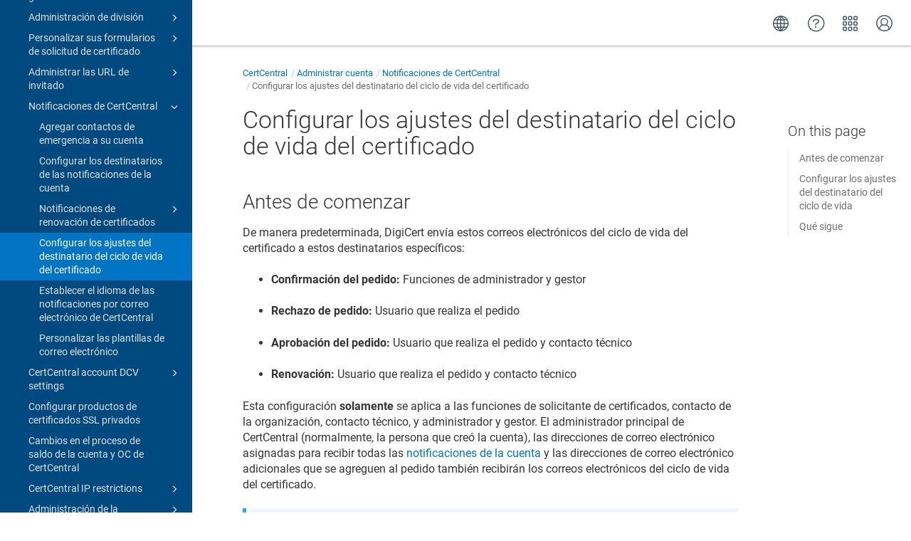

--- FILE ---
content_type: text/html
request_url: https://docs.digicert.com/es/certcentral/manage-account/certcentral-notifications/configure-certificate-lifecycle-recipient-settings.html
body_size: 5523
content:
<!DOCTYPE html>

<html dir="ltr" lang="es" xml:lang="es" xmlns="http://www.w3.org/1999/xhtml"><head><script async="" src="https://assets.adobedtm.com/80bda08f0087/1015fcf0b78f/launch-EN214b022a648841a199bcc6b7b217acc1.min.js"></script><meta content="text/html; charset=utf-8" http-equiv="Content-Type"/>
<meta content="IE=edge" http-equiv="x-ua-compatible"/><meta content="telephone=no" name="format-detection"/><meta content="width=device-width, initial-scale=1" name="viewport"/><meta content="default" name="search"/><meta content="no" name="use.ic"/><meta content="yes" name="tocstandalone"/><link href="https://docs.digicert.com/en/certcentral/manage-account/certcentral-notifications/configure-certificate-lifecycle-recipient-settings.html" hreflang="en-US" rel="alternate"/><link href="https://docs.digicert.com/es/certcentral/manage-account/certcentral-notifications/configure-certificate-lifecycle-recipient-settings.html" hreflang="es-ES" rel="alternate"/><link href="https://docs.digicert.com/nl/certcentral/manage-account/certcentral-notifications/configure-certificate-lifecycle-recipient-settings.html" hreflang="nl-NL" rel="alternate"/><link href="https://docs.digicert.com/de/certcentral/manage-account/certcentral-notifications/configure-certificate-lifecycle-recipient-settings.html" hreflang="de-DE" rel="alternate"/><link href="https://docs.digicert.com/fr/certcentral/manage-account/certcentral-notifications/configure-certificate-lifecycle-recipient-settings.html" hreflang="fr-FR" rel="alternate"/><link href="https://docs.digicert.com/it/certcentral/manage-account/certcentral-notifications/configure-certificate-lifecycle-recipient-settings.html" hreflang="it-IT" rel="alternate"/><link href="https://docs.digicert.com/zh/certcentral/manage-account/certcentral-notifications/configure-certificate-lifecycle-recipient-settings.html" hreflang="zh-CN" rel="alternate"/><link href="https://docs.digicert.com/zf/certcentral/manage-account/certcentral-notifications/configure-certificate-lifecycle-recipient-settings.html" hreflang="zh-TW" rel="alternate"/><link href="https://docs.digicert.com/ja/certcentral/manage-account/certcentral-notifications/configure-certificate-lifecycle-recipient-settings.html" hreflang="ja-JP" rel="alternate"/><link href="https://docs.digicert.com/ko/certcentral/manage-account/certcentral-notifications/configure-certificate-lifecycle-recipient-settings.html" hreflang="ko-KR" rel="alternate"/><link href="https://docs.digicert.com/pt/certcentral/manage-account/certcentral-notifications/configure-certificate-lifecycle-recipient-settings.html" hreflang="pt-BR" rel="alternate"/><link href="https://docs.digicert.com/es/certcentral/manage-account/certcentral-notifications/configure-certificate-lifecycle-recipient-settings.html" rel="canonical"/><meta content="1" name="theme"/><meta content="Buscar" name="search.placeholder"/><meta content="Resultados de la búsqueda" name="search.results"/><meta content="No se han encontrado resultados" name="no.search.results"/><title>Configurar los ajustes del destinatario del ciclo de vida del certificado</title><link href="../../../../css/docbook.css" rel="stylesheet" type="text/css"/><link href="../../../../css/font-awesome.css" rel="stylesheet" type="text/css"/><link href="../../../../css/roboto.font.css" rel="stylesheet" type="text/css"/><link href="../../../../css/theme1.css?version=20260112" rel="stylesheet" type="text/css"/><link href="../../../../css/theme1-colors.css?version=20260112" rel="stylesheet" type="text/css"/><link href="../../../../css/content-theme2.css?version=20260112" rel="stylesheet" type="text/css"/><link href="../../../../css/sm-core-css.css" rel="stylesheet" type="text/css"/><link href="../../../../css/sm-simple.css" rel="stylesheet" type="text/css"/><link href="../../../../css/style-print.css" rel="stylesheet" type="text/css"/><link href="../../../../css/style-common.css" rel="stylesheet" type="text/css"/><link href="../../../../css/style-modern-tables.css" rel="stylesheet" type="text/css"/><link href="../../../../css/graphical-lists.css" rel="stylesheet" type="text/css"/><link href="../../../../css/layout-custom-style.css?version=20260112" rel="stylesheet" type="text/css"/><meta content="Paligo" name="generator"/><link href="certificate-renewal-notifications/configure-renewal-notifications.html#id1892157" rel="prev" title="Qué sigue"/><link href="configure-certificate-lifecycle-recipient-settings.html#id1892162" rel="next" title="Antes de comenzar"/><link href="/favicon.ico" rel="icon" type="image/x-icon"/><link crossorigin="anonymous" href="https://cdnjs.cloudflare.com/ajax/libs/highlight.js/11.9.0/styles/monokai.min.css" referrerpolicy="no-referrer" rel="stylesheet"/></head><body class="theme1 page-toc current-toc-section-focus" data-link-prefix="../../../" data-offset="100" data-spy="scroll" data-target=".section-nav-container"><style type="text/css">
            div.skipnav {
            }
            div.skipnav a {
                position: fixed;
                left: -10000px;
                top: 1.5em;
                width: 1px;
                height: 1px;
                overflow: hidden;
            }
            div.skipnav a:focus, div.skipnav a:active, div.skipnav a:hover {
                background: white;
                color: black;
                box-shadow: 5px 5px 5px 0px rgba(0,0,0,0.5);
                position: fixed;
                left: 2em;
                top: 1.5em;
                width: auto;
                height: auto;
                overflow: visible;
                text-decoration: underline;
                z-index: 99999; /* has to be higher than the side panel */
    }
          </style><div class="skipnav" data-elastic-exclude><a href="#content-wrapper">Skip to main content</a></div><header class="site-header" data-elastic-exclude><nav class="site-header-navbar navbar navbar-fixed-top"><div class="navbar-container"><div class="navbar-header"><button aria-controls="navbar" aria-expanded="false" class="navbar-toggle collapsed" data-target=".site-sidebar" data-toggle="collapse" type="button"><span class="sr-only">Toggle navigation</span><span class="icon-bar"></span><span class="icon-bar"></span><span class="icon-bar"></span></button><div class="pull-left" id="logotype-container"><a class="navbar-brand" href="../../../../index.html?lang=es"><img alt="Corporate logotype" class="logo" data-role="logotype" id="logotype-pageheader" src="../../../../css/image/corporate-logo.svg"/></a></div></div><div class="navbar-collapse collapse" id="navbar"><ul class="top-nav-menu sm sm-simple"></ul></div></div></nav></header><div class="site-body" data-elastic-exclude><div class="site-body-container"><div class="site-body-row"><aside class="site-sidebar"><div class="site-sidebar-header"><button aria-controls="nav-site-sidebar" class="navbar-toggle" type="button"><span class="sr-only">Toggle navigation</span><span class="icon-bar"></span><span class="icon-bar"></span><span class="icon-bar"></span></button><a href="../../../../index.html?lang=es"><img alt="Corporate logotype" class="logo" data-role="logotype" id="logotype-pageheader" src="../../../../css/image/corporate-logo.svg"/></a></div><form autocomplete="off" class="site-sidebar-search"><input class="form-control search-field" id="aa-search-input" placeholder="Search" type="text"/></form><div id="toc-standalone-placeholder"></div></aside><div class="site-content"><div class="toolbar top-nav-on"><div class="toolbar-tools"><div class="navbar-collapse collapse" id="navbar"><ul class="top-nav-menu sm sm-simple"></ul></div><div class="tool-print"><i aria-hidden="true" class="fa fa-print">print</i></div><div class="tool-search"><i aria-hidden="true" class="fa fa-search"></i></div><button aria-controls="navbar" aria-expanded="false" class="navbar-toggle collapsed" data-target=".site-sidebar" data-toggle="collapse" type="button"><span class="sr-only">Toggle navigation</span><span class="icon-bar"></span><span class="icon-bar"></span><span class="icon-bar"></span></button></div></div><main><div id="top-pager"><ul class="pager"><li class="previous"><a accesskey="p" class="prev pull-left prev visible-lg visible-md" href="certificate-renewal-notifications/configure-renewal-notifications.html#id1892157" id="header-navigation-prev">Anterior</a></li><li class="next"><a accesskey="n" class="pull-right next visible-lg visible-md" href="configure-certificate-lifecycle-recipient-settings.html#id1892162" id="header-navigation-next">Siguiente</a></li></ul></div><article class="topic content-container" id="content-wrapper"><div class="topic-content" id="topic-content"><div class="breadcrumb-container"><ul class="breadcrumb"><li class="breadcrumb-link"><a href="../../../index-es.html"><span dir="ltr" xml:lang="en"> DigiCert product docs</span></a></li><li class="breadcrumb-link"><a href="../../../certcentral.html">CertCentral</a></li><li class="breadcrumb-link"><a href="../../manage-account.html">Administrar cuenta</a></li><li class="breadcrumb-link"><a href="../certcentral-notifications.html">Notificaciones de CertCentral</a></li><li class="breadcrumb-node">Configurar los ajustes del destinatario del ciclo de vida del certificado</li></ul></div><section class="section" data-elastic-include data-legacy-id="UUID-c3a34341-46dd-fcaa-3b7c-b3cee6a960a7" data-origin-id="UUID-d2d94717-c671-2441-bc11-9a7e856e6ac1" data-permalink="certcentral/manage-account/certcentral-notifications/configure-certificate-lifecycle-recipient-settings.html" data-publication-date="
      
    " data-relative-prefix="../../../" data-topic-level="4" dir="ltr" id="configurar-los-ajustes-del-destinatario-del-ciclo-de-vida-del-certificado" lang="es" xml:lang="es"><div class="titlepage"><div><div class="title"><h1 class="title" data-elastic-exclude style="clear: both">Configurar los ajustes del destinatario del ciclo de vida del certificado</h1></div></div></div><section class="section internal" data-origin-id="" data-publication-date="
      
    " dir="ltr" id="id1892162"><div class="titlepage"><div><div class="title"><h2 class="title" style="clear: both">Antes de comenzar</h2></div></div></div><p>De manera predeterminada, DigiCert envía estos correos electrónicos del ciclo de vida del certificado a estos destinatarios específicos:</p><div class="itemizedlist"><ul class="itemizedlist" style="list-style-type: disc; "><li class="listitem"><p><span class="bold"><strong>Confirmación del pedido:</strong></span> Funciones de administrador y gestor</p></li><li class="listitem"><p><span class="bold"><strong>Rechazo de pedido:</strong></span> Usuario que realiza el pedido</p></li><li class="listitem"><p><span class="bold"><strong>Aprobación del pedido:</strong></span> Usuario que realiza el pedido y contacto técnico</p></li><li class="listitem"><p><span class="bold"><strong>Renovación:</strong></span> Usuario que realiza el pedido y contacto técnico</p></li></ul></div><p>Esta configuración <span class="bold"><strong>solamente</strong></span> se aplica a las funciones de solicitante de certificados, contacto de la organización, contacto técnico, y administrador y gestor. El administrador principal de CertCentral (normalmente, la persona que creó la cuenta), las direcciones de correo electrónico asignadas para recibir todas las <a class="link linktype-component" href="../certcentral-notifications.html" title="Notificaciones de CertCentral">notificaciones de la cuenta</a> y las direcciones de correo electrónico adicionales que se agreguen al pedido también recibirán los correos electrónicos del ciclo de vida del certificado.</p><div class="note notice" dir="ltr"><h3 class="title">Aviso</h3><p>Cuando el solicitante es un administrador o un contacto de la organización, le enviamos un correo electrónico para informarle que DigiCert ha validado la organización y que ahora puede obtener certificados para ella.</p></div></section><section class="section internal" data-origin-id="" data-publication-date="
      
    " dir="ltr" id="id1892183"><div class="titlepage"><div><div class="title"><h2 class="title" style="clear: both">Configurar los ajustes del destinatario del ciclo de vida</h2></div></div></div><div class="procedure"><ol class="procedure" type="1"><li class="step"><p>En su cuenta de CertCentral, en el menú principal izquierdo, vaya a <span class="bold"><strong>Configuración &gt; Notificaciones</strong></span>.</p></li><li class="step"><p>En la página <span class="bold"><strong>Notificaciones</strong></span>, en la pestaña <span class="bold"><strong>Configuración de notificaciones</strong></span>, expanda <span class="bold"><strong>Configuración avanzada de notificaciones</strong></span>.</p></li><li class="step"><p>En <span class="bold"><strong>Configuración del destinatario del ciclo de vida del certificado</strong></span>, agregue o quite los destinatarios de correo electrónico o notificaciones por correo electrónico:</p><div class="itemizedlist"><ul class="itemizedlist" style="list-style-type: disc; "><li class="listitem"><p><span class="bold"><strong>Recibe correos electrónicos de confirmación de pedidos</strong></span></p><div class="itemizedlist"><ul class="itemizedlist" style="list-style-type: circle; "><li class="listitem"><p>Usuario que hace el pedido</p></li><li class="listitem"><p>Contacto de la organización</p></li><li class="listitem"><p>Contacto técnico</p></li><li class="listitem"><p>Funciones de administrador y gestor</p></li></ul></div></li><li class="listitem"><p><span class="bold"><strong>Recibe correos electrónicos de rechazo de pedidos</strong></span></p><div class="itemizedlist"><ul class="itemizedlist" style="list-style-type: circle; "><li class="listitem"><p>Usuario que hace el pedido</p></li><li class="listitem"><p>Contacto de la organización</p></li><li class="listitem"><p>Contacto técnico</p></li><li class="listitem"><p>Funciones de administrador y gestor</p></li></ul></div></li><li class="listitem"><p><span class="bold"><strong>Recibe correos electrónicos de aprobación de pedidos</strong></span></p><div class="itemizedlist"><ul class="itemizedlist" style="list-style-type: circle; "><li class="listitem"><p>Usuario que hace el pedido</p></li><li class="listitem"><p>Contacto de la organización</p></li><li class="listitem"><p>Contacto técnico</p></li><li class="listitem"><p>Funciones de administrador y gestor</p></li></ul></div></li><li class="listitem"><p><span class="bold"><strong>Recibe correos electrónicos de renovación (caducidad) y de certificados caducados</strong></span></p><div class="itemizedlist"><ul class="itemizedlist" style="list-style-type: circle; "><li class="listitem"><p>Usuario que hace el pedido</p></li><li class="listitem"><p>Contacto de la organización</p></li><li class="listitem"><p>Contacto técnico</p></li><li class="listitem"><p>Funciones de administrador y gestor</p></li></ul></div></li></ul></div><div class="note notice" dir="ltr" id="UUID-c3a34341-46dd-fcaa-3b7c-b3cee6a960a7_note-idm203286478257558"><h3 class="title">Aviso</h3><p>Para dejar de recibir un correo electrónico, desmarque todos los destinatarios. CertCentral dejará de enviar esa notificación por defecto. Tenga en cuenta que las direcciones de correo electrónico adicionales añadidas al pedido siguen recibiendo los correos electrónicos del ciclo de vida del certificado.</p></div></li><li class="step"><p>Cuando haya terminado, haga clic en <span class="bold"><strong>Guardar configuración</strong></span>.</p></li></ol></div></section><section class="section internal" data-origin-id="" data-publication-date="
      
    " dir="ltr" id="id1892251"><div class="titlepage"><div><div class="title"><h2 class="title" style="clear: both">Qué sigue</h2></div></div></div><p>A partir de ahora, CertCentral utilizará la configuración actualizada del correo electrónico del ciclo de vida del certificado para determinar a quién enviar los correos electrónicos de los pedidos de certificados.</p><p>En el formulario de pedido de certificados, mostramos un icono de notificación (una campana) que indica si la organización y los contactos técnicos están recibiendo correos electrónicos del ciclo de vida del certificado:</p><div class="itemizedlist"><ul class="itemizedlist" style="list-style-type: disc; "><li class="listitem"><p>Una campana (<a class="link missing-link-http" href="https://docs.digicert.com/media/images/notification-bell.original.png" rel="noopener" target="_blank">notificaciones de correo electrónico activadas</a>)</p></li><li class="listitem"><p>Una campana con una línea que la atraviesa (<a class="link missing-link-http" href="https://docs.digicert.com/media/images/notification-bell-with-line-throught-it.original.png" rel="noopener" target="_blank">notificaciones por correo electrónico desactivadas</a>).</p></li></ul></div></section></section><div class="footer-content"><div class="section-toc section-toc-after"><div class="section-toc-title">En esta sección<span class="section-toc-title-delimiter">: </span></div></div><div class="glossary-definitions"></div></div><footer></footer></div></article><aside class="section-nav-container"><ul class="section-nav nav"><li><a href="#configurar-los-ajustes-del-destinatario-del-ciclo-de-vida-del-certificado">Configurar los ajustes del destinatario del ciclo de vida del certificado</a></li><li><a href="#id1892162">Antes de comenzar</a></li><li><a href="#id1892183">Configurar los ajustes del destinatario del ciclo de vida</a></li><li><a href="#id1892251">Qué sigue</a></li></ul></aside><div class="feedback-panel"><div class="voting-title">¿Fue útil esto?</div><div class="btn-group btn-group-toggle" data-toggle="buttons"><button class="btn" id="feedback-yes-btn">Sí</button><button class="btn" id="feedback-no-btn">No</button></div></div></main><div id="bottom-pager"><ul class="pager"><li class="previous"><a accesskey="p" class="prev pull-left prev visible-lg visible-md" href="certificate-renewal-notifications/configure-renewal-notifications.html#id1892157" id="header-navigation-prev">Anterior</a></li><li class="next"><a accesskey="n" class="pull-right next visible-lg visible-md" href="configure-certificate-lifecycle-recipient-settings.html#id1892162" id="header-navigation-next">Siguiente</a></li></ul></div><footer class="site-footer"><div class="inner"><div class="copyright"> © 2026 DigiCert, Inc. </div><div class="publication-date"><span class="publication-date-text">fecha de publicación</span><span class="pubdate-delimiter">: </span><span class="formatted-date">
</span></div></div></footer></div></div></div></div><script type="text/javascript">
var theme = '1';

			
			window.versionsfile = '';


			window.indexDict = new Array();
			window.store = {};
			window.portalLanguage = 'es';
			window.enterKey = 'search';
			
			
				var fuse_threshold = 0.3;
			
					var local_csh = false;
				
					var anchoroption = false;
					var instantsearch_minlength = 1;
						
			var useanchorlinks = false;
			
				useanchorlinks = true;
				
				var clicktocopy = 'Haga clic para copiar el enlace';
				var linkcopied =  '¡Copiado!';
					var collapseTocSectionOnLinkTitleClick = false;
				
					function addSearch(){
					//not used with custom or elastic search
					}
				</script><script src="../../../../js/jquery-3/jquery-3.4.1.min.js" type="text/javascript"></script><script src="../../../../js/jquery-migrate-3.4.1.min.js" type="text/javascript"></script><script src="../../../../js/materialize.min.js" type="text/javascript"></script><script src="../../../../js/bootstrap.min.js" type="text/javascript"></script><script src="../../../../js/purl.js" type="text/javascript"></script><script src="../../../../js/jquery.smartmenus.js" type="text/javascript"></script><script src="../../../js/toc.js?version=20260112" type="text/javascript"></script><script src="../../../../js/create-toc.js" type="text/javascript"></script><script src="../../../../js/html5-2-mp-common.js?version=20260112" type="text/javascript"></script><script src="../../../../js/html5-2.js?version=20260112" type="text/javascript"></script><script src="../../../../js/checklist.js" type="text/javascript"></script><script src="../../../../js/clipboard.min.js" type="text/javascript"></script><script src="../../../../js/anchorlinks.js" type="text/javascript"></script><script src="../../../../js/csh.js" type="text/javascript"></script><script src="../../../../js/jquery.paligocode.js" type="text/javascript"></script><script src="../../../../js/highlight-mergehtml-plugin.js" type="text/javascript"></script><script src="../../../../js/layout-custom-script.js?version=20260112" type="text/javascript"></script><script async="async" crossorigin="anonymous" referrerpolicy="no-referrer" src="https://cdn.jsdelivr.net/npm/mathjax@2/MathJax.js?config=TeX-MML-AM_CHTML" type="text/javascript"></script><script src="../../../../js/cookie-consent.js" type="text/javascript"></script><script type="text/javascript">var elastic_key = 'custom';

			(function(w,d,t,u,n,s,e){w['SwiftypeObject']=n;w[n]=w[n]||function(){
			(w[n].q=w[n].q||[]).push(arguments);};s=d.createElement(t);
			e=d.getElementsByTagName(t)[0];s.async=1;s.src=u;e.parentNode.insertBefore(s,e);
			})(window,document,'script','//s.swiftypecdn.com/install/v2/st.js','_st');
			_st('install',elastic_key,'2.0.0'); </script><script type="text/javascript">
				$(document).ready(function () {
				$(".mediaobject img").addClass('materialboxed');
				//Exclude images with links
				$(".mediaobject a img").removeClass('materialboxed');
				if (!document.documentMode) {
				$('.materialboxed').materialbox();
				}});
			</script><script crossorigin="anonymous" referrerpolicy="no-referrer" src="https://cdnjs.cloudflare.com/ajax/libs/highlight.js/11.9.0/highlight.min.js" type="text/javascript"></script><script type="text/javascript">
			$(document).on('ready ajaxComplete', function() {
				
				hljs.addPlugin(mergeHTMLPlugin);
				hljs.configure({'ignoreUnescapedHTML': true});
				
				$('pre:not(.embedcode)').each(function() {
					/**
					 * @type {string}
					 */
					var language = $(this).data('language');

					if (language === 'plaintext' || language === 'text') {
						$(this).addClass(language).addClass('hljs');
						return true;
					}
					else {
						var clone = this.cloneNode(true);
						hljs.highlightElement(clone);
						$(this).empty().append($(clone).contents());
						$(this).attr("class", $(clone).attr("class"));
					}
				});
			});
			</script>
<script src="https://cdn.jsdelivr.net/npm/@elastic/app-search-javascript@8.7.0/dist/elastic_app_search.umd.js"></script>
<script src="/js/elastic-app-search.js" type="text/javascript"></script>
<script type="text/javascript" src="/_Incapsula_Resource?SWJIYLWA=719d34d31c8e3a6e6fffd425f7e032f3&ns=1&cb=1187640964" async></script></body></html>


--- FILE ---
content_type: text/css
request_url: https://docs.digicert.com/css/style-print.css
body_size: 561
content:
@media print {
	body {
		background: white;
		font-size: 10pt;
	}
	#page {
		width: auto;
		outline: none;
		box-shadow: none;
		max-width: 100%;
		padding: 8% 10%;
	}
	#header {
		display: none;
	}
	#subheader {
		display: none;
	}
	#toc-wrapper {
		display: none !important;
	}
	#publication-title {
		background: none;
		color: #000;
		border-top: none;
		border-bottom: 1pt solid #333;
		text-shadow: none;
		padding: 0;
		margin: auto;
		text-align: center;
	}
	.content-container {
		width: auto;
	}
	a {
		word-wrap: break-word;
	}
	a:link:after, a:visited:after {
		content: '[' attr(href) ']';
		text-decoration: none;
		color: #444;
		font-size: 90%;
	}
	.content-container > a.next, .content-container > a.prev {
		display: none !important;
	}
	
    /* Help Center */
    .site-header {
        display: none;
    }

    .site-sidebar {
        display: none !important;
    }

    .site-content {
        margin-left: 0px;
    }
    
    .toolbar{
        display: none;
    }
    
    .breadcrumb-container{
        display: none;
    }
    
    
    .bottom-pager{
        display: none;
    }
    
    .section {
        padding: 0px 0px;
    }    
    
    .site-content{
        padding-top: 0px;
    }    
    
    main article{
        margin-top: 0px;
    }     
    
    @page {
        margin: 2cm;
    } 
}

--- FILE ---
content_type: application/x-javascript
request_url: https://assets.adobedtm.com/80bda08f0087/1015fcf0b78f/2fe5b659d00f/RC2c270a1cbaa045f180bf604dcb615fa2-source.min.js
body_size: -22
content:
// For license information, see `https://assets.adobedtm.com/80bda08f0087/1015fcf0b78f/2fe5b659d00f/RC2c270a1cbaa045f180bf604dcb615fa2-source.js`.
_satellite.__registerScript('https://assets.adobedtm.com/80bda08f0087/1015fcf0b78f/2fe5b659d00f/RC2c270a1cbaa045f180bf604dcb615fa2-source.min.js', "window.demandbaseHasCompleted=!1;");

--- FILE ---
content_type: application/javascript
request_url: https://docs.digicert.com/js/html5-2.js?version=20260112
body_size: 2241
content:
$(document).ready(function () {

    //If not using standalone toc, we still need to call all the functions in toc ready, otherwise it's done when creating the standalone toc
    var tocmeta = document.querySelector('meta[name="tocstandalone"]');
    if(tocmeta){
        var tocstandalone = document.querySelector('meta[name="tocstandalone"]').content;
        if(tocstandalone == 'no'){
            $(document).trigger('toc.ready');
        }
    }

    /*If a link target is a hidden accordion, first display it:
    =========*/
    var url = window.location.href;
    var hash = window.location.hash;
    /*From another page:*/
    displayAccordionTarget(hash);

    /*Same page*/
    $(document.body).on('click', 'a.xref, a.topic-link, a.link, .aa-dropdown-menu a, #search-result-wrapper a', function (event) {
        var id = this.hash;
        displayAccordionTarget(id);
    });

    /* Adjusting position in view for internal page toc links */
    $(document.body).on('click', '.section-nav-container a', function (e) {
        var clickedhref = $(this).attr('href');
        var id = this.hash;
        displayAccordionTarget(id);
        $(clickedhref).scrollView();
        e.preventDefault();
    });
    /*=========*/

    //Bootstrap popovers for glossterms
    $('[data-toggle="popover"]').popover({
        animation: "fade",
        delay: {
            show: "200",
            hide: "100"
        },
        trigger: "hover",
        placement: "auto bottom",
        container: 'body',
        html: true,
        content: function () {
            var clone = $('.glossary-definitions ' + $(this).data('popover-content')).first().clone(true).removeClass('hide');
            return clone;
        }
    });

    var $searchform = $(".tool-search-form");
    $(".toolbar .tool-search > i").click(function() {
        $searchform.show().fadeIn(100, function() {
            $(".tool-search-form .search-field").select();
            $(".top-nav-menu").fadeOut(100);
        });
    });
    $searchform.focusout(function() {
        $searchform.fadeOut(100, function() {
            $(this).hide();
            $(".top-nav-menu").fadeIn(100);
        });
    });

    /**
     * JM: This snippet will add an 'oncopy' eventlistener to all programlistings that are usign callouts.
     * This listener will clean out any callout elements before copying and after the copying restore the
     * callouts.
     */
    $(".programlisting").has(".co").on("copy",
    function () {
        // Save selection
        var sel = window.getSelection();
        var range;
        var startClass = 'start-selection';
        var endClass = 'end-selection';
        if (sel.getRangeAt && sel.rangeCount) {
            var savedRange = window.getSelection().getRangeAt(0);
            // Save start
            range = savedRange.cloneRange();
            range.collapse(true);
            var $start = $('<span></span>').addClass(startClass);
            range.insertNode($start[0]);
            // Save end
            range = savedRange.cloneRange();
            range.collapse(false);
            var $end = $('<span></span>').addClass(endClass);
            range.insertNode($end[0]);
        }
        var el = $(this);
        var innerHtml = el.html();
        el.find('.co').remove();
        setTimeout(function() {
            el.children().remove();
            el.html(innerHtml);
            // Restore selection
            sel.removeAllRanges();
            range.setStartBefore($('.'+startClass)[0]);
            range.setEndBefore($('.'+endClass)[0]);
            sel.addRange(range);

            $('.'+startClass).remove();
            $('.'+endClass).remove();
        });
    }
    );

	initChecklist();
});

/* Adjusting position in view for internal page toc links. Ajax version handles this elsewhere */
$.fn.scrollView = function () {
  return this.each(function () {
    $('html, body').animate({
      scrollTop: $(this).offset().top - 80
    }, 0);
  });
};

$(document).on('toc.ready', function () {

    $("aside ul.toc a").click(function (e) {
        //Only for internal sections:
        var r = new RegExp('#');
        if (r.test($(this).attr('href'))) {
            $("aside ul.toc a").parent().removeClass("active").removeClass("opened");
            $(this).parent().addClass("active");
            $(this).parents("li").addClass("opened");
        }
    });

    setActiveTocline();
    chunkedPrevNext();
    buildSectionToc();
    if(useanchorlinks){
        setAnchors();
    }

    if (theme == '3' || theme == '3b') {
        $("aside ul.toc").attr({
            "data-spy": "affix", "data-offset-top": "157", "data-offset-bottom": "50"
        });
    }

    /* Prevents double scroll bar behaviour if viewport width changes */
    if (theme == '3c' || theme == '3d') {
        $('.navbar-toggle').click(function() {
            $('body').toggleClass('overflow-hidden');
        });
    }

    /*Swagger embed needs the nav arrow for dynamically loaded sub toc:*/
    var glyphicon = "<span class='glyphicon'></span>";
    $('ul.nav-site-sidebar .swagger-topic').append(glyphicon);

    /*Collapse sections (and make non-clickable topic headings act in the same way as glyphicons):*/
    if (collapseTocSectionOnLinkTitleClick) {
        $(".nav-site-sidebar a:not(.topichead) .glyphicon, .nav-site-sidebar a.topichead, .nav-site-sidebar li.active.opened>a").click(function (e) {
            e.preventDefault();
            $(this).closest("li").toggleClass("opened");
        });
    }else {
        $(".nav-site-sidebar a:not(.topichead) .glyphicon, .nav-site-sidebar a.topichead").click(function (e) {
            e.preventDefault();
            $(this).closest("li").toggleClass("opened");
        });
    }
    
});


--- FILE ---
content_type: application/javascript
request_url: https://docs.digicert.com/es/js/toc.js?version=20260112
body_size: 71704
content:
var toc = [{
"url": "whats-new.html",
"text": "What's new",
"class": "topic-link section hide-section-toc reused-publication"
,
"children": [
{
"url": "whats-new/change-log.html",
"text": "Change log",
"class": "topic-link section hide-section-toc"
,
"children": [
{
"url": "whats-new/change-log/certcentral-change-log.html",
"text": "CertCentral",
"class": "topic-link section hide-section-toc cc-change-log reused-publication"
},
{
"url": "whats-new/change-log/older-changes.html",
"text": "Older changes",
"class": "topic-link section"
,
"children": [
{
"url": "whats-new/change-log/older-changes/change-log--2024.html",
"text": "Change log: 2024",
"class": "topic-link section hide-section-toc cc-change-log reused-publication"
},
{
"url": "whats-new/change-log/older-changes/change-log--2023.html",
"text": "Change log: 2023",
"class": "topic-link section reused-publication"
},
{
"url": "whats-new/change-log/older-changes/change-log--2022.html",
"text": "CertCentral",
"class": "topic-link section reused-publication"
},
{
"url": "whats-new/change-log/older-changes/change-log--2021.html",
"text": "CertCentral",
"class": "topic-link section reused-publication"
}]
}]
},
{
"url": "whats-new/release-notes.html",
"text": "Release notes",
"class": "topic-link section hide-section-toc"
,
"children": [
{
"url": "whats-new/release-notes/digicert-one-platform-release-notes.html",
"text": "DigiCert ONE Platform",
"class": "topic-link section hide-section-toc dc1-release-notes reused-publication"
},
{
"url": "whats-new/release-notes/trust-lifecycle-manager-release-notes.html",
"text": "Trust Lifecycle Manager",
"class": "topic-link section hide-section-toc dc1-release-notes reused-publication"
},
{
"url": "whats-new/release-notes/device-trust-manager-release-notes.html",
"text": "Device Trust Manager",
"class": "topic-link section hide-section-toc dc1-release-notes reused-publication"
},
{
"url": "whats-new/release-notes/iot-trust-manager-release-notes.html",
"text": "IoT Trust Manager",
"class": "topic-link section hide-section-toc dc1-release-notes reused-publication"
},
{
"url": "whats-new/release-notes/document-trust-manager-release-notes.html",
"text": "Document Trust Manager",
"class": "topic-link section hide-section-toc dc1-release-notes reused-publication"
},
{
"url": "whats-new/release-notes/software-trust-manager-release-notes.html",
"text": "Software Trust Manager",
"class": "topic-link section hide-section-toc dc1-release-notes reused-publication"
},
{
"url": "whats-new/release-notes/digicert-keylocker-release-notes.html",
"text": "DigiCert KeyLocker",
"class": "topic-link section hide-section-toc dc1-release-notes reused-publication"
},
{
"url": "whats-new/release-notes/account-manager-release-notes.html",
"text": "Account Manager",
"class": "topic-link section hide-section-toc dc1-release-notes reused-publication"
},
{
"url": "whats-new/release-notes/ca-manager-release-notes.html",
"text": "DigiCert Private CA",
"class": "topic-link section hide-section-toc dc1-release-notes reused-publication"
},
{
"url": "whats-new/release-notes/older-releases.html",
"text": "Older releases",
"class": "topic-link section"
,
"children": [
{
"url": "whats-new/release-notes/older-releases/release-notes--2024.html",
"text": "Release notes: 2024",
"class": "topic-link section reused-publication"
,
"children": [
{
"url": "whats-new/release-notes/older-releases/release-notes--2024/trust-lifecycle-manager.html",
"text": "Trust Lifecycle Manager",
"class": "topic-link section hide-section-toc dc1-release-notes reused-publication"
},
{
"url": "whats-new/release-notes/older-releases/release-notes--2024/device-trust-manager.html",
"text": "Device Trust Manager",
"class": "topic-link section hide-section-toc dc1-release-notes reused-publication"
},
{
"url": "whats-new/release-notes/older-releases/release-notes--2024/iot-trust-manager.html",
"text": "IoT Trust Manager",
"class": "topic-link section hide-section-toc dc1-release-notes reused-publication"
},
{
"url": "whats-new/release-notes/older-releases/release-notes--2024/document-trust-manager.html",
"text": "Document Trust Manager",
"class": "topic-link section hide-section-toc dc1-release-notes reused-publication"
},
{
"url": "whats-new/release-notes/older-releases/release-notes--2024/software-trust-manager.html",
"text": "Software Trust Manager",
"class": "topic-link section hide-section-toc dc1-release-notes reused-publication"
},
{
"url": "whats-new/release-notes/older-releases/release-notes--2024/digicert-keylocker.html",
"text": "DigiCert KeyLocker",
"class": "topic-link section hide-section-toc dc1-release-notes reused-publication"
},
{
"url": "whats-new/release-notes/older-releases/release-notes--2024/ca-manager.html",
"text": "DigiCert Private CA",
"class": "topic-link section hide-section-toc dc1-release-notes reused-publication"
}]
},
{
"url": "whats-new/release-notes/older-releases/release-notes--2023.html",
"text": "Release notes: 2023",
"class": "topic-link section reused-publication"
,
"children": [
{
"url": "whats-new/release-notes/older-releases/release-notes--2023/trust-lifecycle-manager.html",
"text": "Trust Lifecycle Manager",
"class": "topic-link section reused-publication"
},
{
"url": "whats-new/release-notes/older-releases/release-notes--2023/iot-trust-manager.html",
"text": "IoT Trust Manager",
"class": "topic-link section reused-publication"
},
{
"url": "whats-new/release-notes/older-releases/release-notes--2023/document-trust-manager.html",
"text": "Document Trust Manager",
"class": "topic-link section reused-publication"
},
{
"url": "whats-new/release-notes/older-releases/release-notes--2023/software-trust-manager.html",
"text": "Software Trust Manager",
"class": "topic-link section reused-publication"
},
{
"url": "whats-new/release-notes/older-releases/release-notes--2023/digicert-keylocker.html",
"text": "DigiCert KeyLocker",
"class": "topic-link section reused-publication"
},
{
"url": "whats-new/release-notes/older-releases/release-notes--2023/account-manager.html",
"text": "Account Manager",
"class": "topic-link section reused-publication"
},
{
"url": "whats-new/release-notes/older-releases/release-notes--2023/ca-manager.html",
"text": "CA Manager",
"class": "topic-link section reused-publication"
}]
},
{
"url": "whats-new/release-notes/older-releases/release-notes--2022.html",
"text": "Release notes: 2022",
"class": "topic-link section reused-publication"
,
"children": [
{
"url": "whats-new/release-notes/older-releases/release-notes--2022/december-21--2022.html",
"text": "December 21, 2022",
"class": "topic-link section reused-publication"
,
"children": [
{
"url": "whats-new/release-notes/older-releases/release-notes--2022/december-21--2022/account-manager.html",
"text": "Account Manager",
"class": "topic-link section"
},
{
"url": "whats-new/release-notes/older-releases/release-notes--2022/december-21--2022/enterprise-pki-manager.html",
"text": "Enterprise PKI Manager",
"class": "topic-link section"
},
{
"url": "whats-new/release-notes/older-releases/release-notes--2022/december-21--2022/secure-software-manager.html",
"text": "Secure Software Manager",
"class": "topic-link section"
}]
},
{
"url": "whats-new/release-notes/older-releases/release-notes--2022/december-15--2022.html",
"text": "December 15, 2022",
"class": "topic-link section reused-publication"
,
"children": [
{
"url": "whats-new/release-notes/older-releases/release-notes--2022/december-15--2022/enterprise-pki-manager.html",
"text": "Enterprise PKI Manager",
"class": "topic-link section"
},
{
"url": "whats-new/release-notes/older-releases/release-notes--2022/december-15--2022/iot-device-manager.html",
"text": "DigiCert​​®​​ IoT Trust Manager",
"class": "topic-link section"
}]
},
{
"url": "whats-new/release-notes/older-releases/release-notes--2022/december-14--2022.html",
"text": "December 14, 2022",
"class": "topic-link section reused-publication"
,
"children": [
{
"url": "whats-new/release-notes/older-releases/release-notes--2022/december-14--2022/iot-device-manager.html",
"text": "DigiCert​​®​​ IoT Trust Manager",
"class": "topic-link section original-topic"
},
{
"url": "whats-new/release-notes/older-releases/release-notes--2022/december-14--2022/document-signing-manager.html",
"text": "Document Signing Manager",
"class": "topic-link section original-topic"
},
{
"url": "whats-new/release-notes/older-releases/release-notes--2022/december-14--2022/ca-manager.html",
"text": "CA Manager",
"class": "topic-link section original-topic"
},
{
"url": "whats-new/release-notes/older-releases/release-notes--2022/december-14--2022/secure-software-manager.html",
"text": "Secure Software Manager",
"class": "topic-link section original-topic"
},
{
"url": "whats-new/release-notes/older-releases/release-notes--2022/december-14--2022/enterprise-pki-manager.html",
"text": "Enterprise PKI Manager",
"class": "topic-link section original-topic"
}]
},
{
"url": "whats-new/release-notes/older-releases/release-notes--2022/december-8--2022.html",
"text": "December 8, 2022",
"class": "topic-link section reused-publication"
,
"children": [
{
"url": "whats-new/release-notes/older-releases/release-notes--2022/december-8--2022/account-manager.html",
"text": "Account Manager",
"class": "topic-link section"
},
{
"url": "whats-new/release-notes/older-releases/release-notes--2022/december-8--2022/ca-manager.html",
"text": "CA Manager",
"class": "topic-link section original-topic"
},
{
"url": "whats-new/release-notes/older-releases/release-notes--2022/december-8--2022/document-signing-manager.html",
"text": "Document Signing Manager",
"class": "topic-link section"
},
{
"url": "whats-new/release-notes/older-releases/release-notes--2022/december-8--2022/secure-software-manager.html",
"text": "Secure Software Manager",
"class": "topic-link section original-topic"
}]
},
{
"url": "whats-new/release-notes/older-releases/release-notes--2022/november-17--2022.html",
"text": "November 17, 2022",
"class": "topic-link section reused-publication"
,
"children": [
{
"url": "whats-new/release-notes/older-releases/release-notes--2022/november-17--2022/enterprise-pki-manager.html",
"text": "Enterprise PKI Manager",
"class": "topic-link section"
}]
},
{
"url": "whats-new/release-notes/older-releases/release-notes--2022/november-8--2022.html",
"text": "November 8, 2022",
"class": "topic-link section reused-publication"
,
"children": [
{
"url": "whats-new/release-notes/older-releases/release-notes--2022/november-8--2022/secure-software-manager.html",
"text": "Secure Software Manager",
"class": "topic-link section original-topic"
}]
},
{
"url": "whats-new/release-notes/older-releases/release-notes--2022/november-2--2022.html",
"text": "November 2, 2022",
"class": "topic-link section reused-publication"
,
"children": [
{
"url": "whats-new/release-notes/older-releases/release-notes--2022/november-2--2022/ca-manager.html",
"text": "CA Manager",
"class": "topic-link section original-topic"
},
{
"url": "whats-new/release-notes/older-releases/release-notes--2022/november-2--2022/secure-software-manager.html",
"text": "Secure Software Manager",
"class": "topic-link section original-topic"
},
{
"url": "whats-new/release-notes/older-releases/release-notes--2022/november-2--2022/iot-device-manager.html",
"text": "DigiCert​​®​​ IoT Trust Manager",
"class": "topic-link section original-topic"
}]
},
{
"url": "whats-new/release-notes/older-releases/release-notes--2022/october-12--2022.html",
"text": "October 12, 2022",
"class": "topic-link section reused-publication"
,
"children": [
{
"url": "whats-new/release-notes/older-releases/release-notes--2022/october-12--2022/account-manager.html",
"text": "Account Manager",
"class": "topic-link section"
},
{
"url": "whats-new/release-notes/older-releases/release-notes--2022/october-12--2022/ca-manager.html",
"text": "CA Manager",
"class": "topic-link section"
},
{
"url": "whats-new/release-notes/older-releases/release-notes--2022/october-12--2022/document-signing-manager.html",
"text": "Document Signing Manager",
"class": "topic-link section"
},
{
"url": "whats-new/release-notes/older-releases/release-notes--2022/october-12--2022/enterprise-pki-manager.html",
"text": "Enterprise PKI Manager",
"class": "topic-link section"
},
{
"url": "whats-new/release-notes/older-releases/release-notes--2022/october-12--2022/enterprise-pki-manager-patch--october-3--2022.html",
"text": "Enterprise PKI Manager Patch: October 3, 2022",
"class": "topic-link section"
},
{
"url": "whats-new/release-notes/older-releases/release-notes--2022/october-12--2022/enterprise-pki-manager-patch--october-10--2022.html",
"text": "Enterprise PKI Manager Patch: October 10, 2022",
"class": "topic-link section"
},
{
"url": "whats-new/release-notes/older-releases/release-notes--2022/october-12--2022/enterprise-pki-manager-patch--october-25--2022.html",
"text": "Enterprise PKI Manager Patch: October 25, 2022",
"class": "topic-link section"
},
{
"url": "whats-new/release-notes/older-releases/release-notes--2022/october-12--2022/iot-device-manager.html",
"text": "DigiCert​​®​​ IoT Trust Manager",
"class": "topic-link section"
},
{
"url": "whats-new/release-notes/older-releases/release-notes--2022/october-12--2022/secure-software-manager.html",
"text": "Secure Software Manager",
"class": "topic-link section"
}]
},
{
"url": "whats-new/release-notes/older-releases/release-notes--2022/september-8--2022.html",
"text": "September 8, 2022",
"class": "topic-link section reused-publication"
,
"children": [
{
"url": "whats-new/release-notes/older-releases/release-notes--2022/september-8--2022/account-manager.html",
"text": "Account Manager",
"class": "topic-link section"
},
{
"url": "whats-new/release-notes/older-releases/release-notes--2022/september-8--2022/account-manager-patch--september-12--2022.html",
"text": "Account Manager Patch: September 12, 2022",
"class": "topic-link section"
},
{
"url": "whats-new/release-notes/older-releases/release-notes--2022/september-8--2022/account-manager-patch--september-19--2022.html",
"text": "Account Manager Patch: September 19, 2022",
"class": "topic-link section"
},
{
"url": "whats-new/release-notes/older-releases/release-notes--2022/september-8--2022/ca-manager.html",
"text": "CA Manager",
"class": "topic-link section"
},
{
"url": "whats-new/release-notes/older-releases/release-notes--2022/september-8--2022/ca-manager-patch--september-26--2022.html",
"text": "CA Manager Patch: September 26, 2022",
"class": "topic-link section"
},
{
"url": "whats-new/release-notes/older-releases/release-notes--2022/september-8--2022/document-signing-manager.html",
"text": "Document Signing Manager",
"class": "topic-link section"
},
{
"url": "whats-new/release-notes/older-releases/release-notes--2022/september-8--2022/enterprise-pki-manager.html",
"text": "Enterprise PKI Manager",
"class": "topic-link section"
},
{
"url": "whats-new/release-notes/older-releases/release-notes--2022/september-8--2022/enterprise-pki-manager-patch--september-12--2022.html",
"text": "Enterprise PKI Manager Patch: September 12, 2022",
"class": "topic-link section"
},
{
"url": "whats-new/release-notes/older-releases/release-notes--2022/september-8--2022/iot-device-manager.html",
"text": "DigiCert​​®​​ IoT Trust Manager",
"class": "topic-link section"
},
{
"url": "whats-new/release-notes/older-releases/release-notes--2022/september-8--2022/secure-software-manager.html",
"text": "Secure Software Manager",
"class": "topic-link section"
},
{
"url": "whats-new/release-notes/older-releases/release-notes--2022/september-8--2022/secure-software-manager-patch--september-22--2022.html",
"text": "Secure Software Manager Patch: September 19, 2022",
"class": "topic-link section"
}]
},
{
"url": "whats-new/release-notes/older-releases/release-notes--2022/august-3--2022.html",
"text": "August 3, 2022",
"class": "topic-link section reused-publication"
,
"children": [
{
"url": "whats-new/release-notes/older-releases/release-notes--2022/august-3--2022/account-manager.html",
"text": "Account Manager",
"class": "topic-link section"
},
{
"url": "whats-new/release-notes/older-releases/release-notes--2022/august-3--2022/ca-manager.html",
"text": "CA Manager",
"class": "topic-link section"
},
{
"url": "whats-new/release-notes/older-releases/release-notes--2022/august-3--2022/document-signing-manager.html",
"text": "Document Signing Manager",
"class": "topic-link section"
},
{
"url": "whats-new/release-notes/older-releases/release-notes--2022/august-3--2022/document-signing-manager-patch--august-16--2022.html",
"text": "Document Signing Manager Patch: August 16, 2022",
"class": "topic-link section"
},
{
"url": "whats-new/release-notes/older-releases/release-notes--2022/august-3--2022/enterprise-pki-manager.html",
"text": "Enterprise PKI Manager",
"class": "topic-link section"
},
{
"url": "whats-new/release-notes/older-releases/release-notes--2022/august-3--2022/iot-device-manager.html",
"text": "DigiCert​​®​​ IoT Trust Manager",
"class": "topic-link section"
},
{
"url": "whats-new/release-notes/older-releases/release-notes--2022/august-3--2022/iot-device-manager-patch--august-9--2022.html",
"text": "DigiCert​​®​​ IoT Trust Manager Patch: August 9, 2022",
"class": "topic-link section"
},
{
"url": "whats-new/release-notes/older-releases/release-notes--2022/august-3--2022/secure-software-manager.html",
"text": "Secure Software Manager",
"class": "topic-link section"
}]
},
{
"url": "whats-new/release-notes/older-releases/release-notes--2022/july-6--2022.html",
"text": "July 6, 2022",
"class": "topic-link section reused-publication"
,
"children": [
{
"url": "whats-new/release-notes/older-releases/release-notes--2022/july-6--2022/account-manager.html",
"text": "Account Manager",
"class": "topic-link section"
},
{
"url": "whats-new/release-notes/older-releases/release-notes--2022/july-6--2022/account-manager-patch--july-8--2022.html",
"text": "Account Manager Patch: July 8, 2022",
"class": "topic-link section"
},
{
"url": "whats-new/release-notes/older-releases/release-notes--2022/july-6--2022/account-manager-patch--july-12--2022.html",
"text": "Account Manager Patch: July 12, 2022",
"class": "topic-link section"
},
{
"url": "whats-new/release-notes/older-releases/release-notes--2022/july-6--2022/ca-manager.html",
"text": "CA Manager",
"class": "topic-link section"
},
{
"url": "whats-new/release-notes/older-releases/release-notes--2022/july-6--2022/document-signing-manager.html",
"text": "Document Signing Manager",
"class": "topic-link section"
},
{
"url": "whats-new/release-notes/older-releases/release-notes--2022/july-6--2022/document-signing-manager-update--july-28--2022.html",
"text": "Document Signing Manager Update: July 28, 2022",
"class": "topic-link section"
},
{
"url": "whats-new/release-notes/older-releases/release-notes--2022/july-6--2022/enterprise-pki-manager.html",
"text": "Enterprise PKI Manager",
"class": "topic-link section"
},
{
"url": "whats-new/release-notes/older-releases/release-notes--2022/july-6--2022/iot-device-manager.html",
"text": "DigiCert​​®​​ IoT Trust Manager",
"class": "topic-link section"
},
{
"url": "whats-new/release-notes/older-releases/release-notes--2022/july-6--2022/secure-software-manager.html",
"text": "Secure Software Manager",
"class": "topic-link section"
},
{
"url": "whats-new/release-notes/older-releases/release-notes--2022/july-6--2022/secure-software-manager-patch--july-15--2022.html",
"text": "Secure Software Patch: July 15, 2022",
"class": "topic-link section"
},
{
"url": "whats-new/release-notes/older-releases/release-notes--2022/july-6--2022/secure-software-manager-patch--july-19--2022.html",
"text": "Secure Software Patch: July 19, 2022",
"class": "topic-link section"
}]
},
{
"url": "whats-new/release-notes/older-releases/release-notes--2022/june-1--2022.html",
"text": "June 1, 2022",
"class": "topic-link section reused-publication"
,
"children": [
{
"url": "whats-new/release-notes/older-releases/release-notes--2022/june-1--2022/account-manager.html",
"text": "Account Manager",
"class": "topic-link section"
},
{
"url": "whats-new/release-notes/older-releases/release-notes--2022/june-1--2022/ca-manager.html",
"text": "CA Manager",
"class": "topic-link section"
},
{
"url": "whats-new/release-notes/older-releases/release-notes--2022/june-1--2022/ca-manager-patch--june-22--2022.html",
"text": "CA Manager Patch: June 22, 2022",
"class": "topic-link section"
},
{
"url": "whats-new/release-notes/older-releases/release-notes--2022/june-1--2022/enterprise-pki-manager.html",
"text": "Enterprise PKI Manager",
"class": "topic-link section"
},
{
"url": "whats-new/release-notes/older-releases/release-notes--2022/june-1--2022/iot-device-manager.html",
"text": "DigiCert​​®​​ IoT Trust Manager",
"class": "topic-link section"
},
{
"url": "whats-new/release-notes/older-releases/release-notes--2022/june-1--2022/secure-software-manager.html",
"text": "Secure Software Manager",
"class": "topic-link section"
},
{
"url": "whats-new/release-notes/older-releases/release-notes--2022/june-1--2022/secure-software-manager-patch--june-23--2022.html",
"text": "Secure Software Manager Patch: June 23, 2022",
"class": "topic-link section"
},
{
"url": "whats-new/release-notes/older-releases/release-notes--2022/june-1--2022/secure-software-manager-patch--june-10--2022.html",
"text": "Secure Software Manager Patch: June 10, 2022",
"class": "topic-link section"
},
{
"url": "whats-new/release-notes/older-releases/release-notes--2022/june-1--2022/secure-software-manager-patch--june-27--2022.html",
"text": "Secure Software Manager Patch: June 27, 2022",
"class": "topic-link section"
}]
},
{
"url": "whats-new/release-notes/older-releases/release-notes--2022/may-4--2022.html",
"text": "May 4, 2022",
"class": "topic-link section reused-publication"
,
"children": [
{
"url": "whats-new/release-notes/older-releases/release-notes--2022/may-4--2022/account-manager.html",
"text": "Account Manager",
"class": "topic-link section"
},
{
"url": "whats-new/release-notes/older-releases/release-notes--2022/may-4--2022/ca-manager.html",
"text": "CA Manager",
"class": "topic-link section"
},
{
"url": "whats-new/release-notes/older-releases/release-notes--2022/may-4--2022/document-signing-manager.html",
"text": "Document Signing Manager",
"class": "topic-link section"
},
{
"url": "whats-new/release-notes/older-releases/release-notes--2022/may-4--2022/secure-software-manager.html",
"text": "Secure Software Manager",
"class": "topic-link section"
},
{
"url": "whats-new/release-notes/older-releases/release-notes--2022/may-4--2022/iot-device-manager.html",
"text": "IoT Manager",
"class": "topic-link section"
},
{
"url": "whats-new/release-notes/older-releases/release-notes--2022/may-4--2022/enterprise-pki-manager.html",
"text": "Enterprise PKI Manager",
"class": "topic-link section"
},
{
"url": "whats-new/release-notes/older-releases/release-notes--2022/may-4--2022/secure-software-manager-patch--may-26--2022.html",
"text": "Secure Software Manager Patch: May 26, 2022",
"class": "topic-link section"
}]
},
{
"url": "whats-new/release-notes/older-releases/release-notes--2022/april-6--2022.html",
"text": "April 6, 2022",
"class": "topic-link section reused-publication"
,
"children": [
{
"url": "whats-new/release-notes/older-releases/release-notes--2022/april-6--2022/account-manager.html",
"text": "Account Manager",
"class": "topic-link section"
},
{
"url": "whats-new/release-notes/older-releases/release-notes--2022/april-6--2022/ca-manager.html",
"text": "CA Manager",
"class": "topic-link section"
},
{
"url": "whats-new/release-notes/older-releases/release-notes--2022/april-6--2022/secure-software-manager.html",
"text": "Secure Software Manager",
"class": "topic-link section"
},
{
"url": "whats-new/release-notes/older-releases/release-notes--2022/april-6--2022/iot-device-manager.html",
"text": "DigiCert​​®​​ IoT Trust Manager",
"class": "topic-link section"
},
{
"url": "whats-new/release-notes/older-releases/release-notes--2022/april-6--2022/enterprise-pki-manager.html",
"text": "Enterprise PKI Manager",
"class": "topic-link section"
}]
},
{
"url": "whats-new/release-notes/older-releases/release-notes--2022/march-2--2022.html",
"text": "March 2, 2022",
"class": "topic-link section reused-publication"
,
"children": [
{
"url": "whats-new/release-notes/older-releases/release-notes--2022/march-2--2022/digicert-one-update--march-17--2022.html",
"text": "DigiCert ONE Update: March 17, 2022",
"class": "topic-link section"
},
{
"url": "whats-new/release-notes/older-releases/release-notes--2022/march-2--2022/account-manager.html",
"text": "Account Manager",
"class": "topic-link section"
},
{
"url": "whats-new/release-notes/older-releases/release-notes--2022/march-2--2022/ca-manager.html",
"text": "CA Manager",
"class": "topic-link section"
},
{
"url": "whats-new/release-notes/older-releases/release-notes--2022/march-2--2022/document-signing-manager.html",
"text": "Document Signing Manager",
"class": "topic-link section"
},
{
"url": "whats-new/release-notes/older-releases/release-notes--2022/march-2--2022/enterprise-pki-manager.html",
"text": "Enterprise PKI Manager",
"class": "topic-link section"
},
{
"url": "whats-new/release-notes/older-releases/release-notes--2022/march-2--2022/iot-device-manager.html",
"text": "DigiCert​​®​​ IoT Trust Manager",
"class": "topic-link section"
},
{
"url": "whats-new/release-notes/older-releases/release-notes--2022/march-2--2022/secure-software-manager.html",
"text": "Secure Software Manager",
"class": "topic-link section"
}]
},
{
"url": "whats-new/release-notes/older-releases/release-notes--2022/february-2--2022.html",
"text": "February 2, 2022",
"class": "topic-link section reused-publication"
,
"children": [
{
"url": "whats-new/release-notes/older-releases/release-notes--2022/february-2--2022/account-manager.html",
"text": "Account Manager",
"class": "topic-link section"
},
{
"url": "whats-new/release-notes/older-releases/release-notes--2022/february-2--2022/account-manager-patch--february-9--2022.html",
"text": "Account Manager Patch: February 9, 2022",
"class": "topic-link section"
},
{
"url": "whats-new/release-notes/older-releases/release-notes--2022/february-2--2022/ca-manager.html",
"text": "CA Manager",
"class": "topic-link section"
},
{
"url": "whats-new/release-notes/older-releases/release-notes--2022/february-2--2022/ca-manager-patch--february-9--2022.html",
"text": "CA Manager Patch: February 9, 2022",
"class": "topic-link section"
},
{
"url": "whats-new/release-notes/older-releases/release-notes--2022/february-2--2022/ca-manager-patch--february-14--2022.html",
"text": "CA Manager Patch: February 14, 2022",
"class": "topic-link section"
},
{
"url": "whats-new/release-notes/older-releases/release-notes--2022/february-2--2022/document-signing-manager-patch--february-3--2022.html",
"text": "Document Signing Manager Patch: February 3, 2022",
"class": "topic-link section"
},
{
"url": "whats-new/release-notes/older-releases/release-notes--2022/february-2--2022/iot-device-manager.html",
"text": "DigiCert​​®​​ IoT Trust Manager",
"class": "topic-link section"
},
{
"url": "whats-new/release-notes/older-releases/release-notes--2022/february-2--2022/iot-device-manager-patch--february-9--2022.html",
"text": "DigiCert​​®​​ IoT Trust Manager Patch: February 9, 2022",
"class": "topic-link section"
},
{
"url": "whats-new/release-notes/older-releases/release-notes--2022/february-2--2022/enterprise-pki-manager.html",
"text": "Enterprise PKI Manager",
"class": "topic-link section"
},
{
"url": "whats-new/release-notes/older-releases/release-notes--2022/february-2--2022/secure-software-manager-patch--february-9--2022.html",
"text": "Secure Software Manager Patch: February 9, 2022",
"class": "topic-link section"
},
{
"url": "whats-new/release-notes/older-releases/release-notes--2022/february-2--2022/secure-software-manager-patch--february-16--2022.html",
"text": "Secure Software Manager Patch: February 16, 2022",
"class": "topic-link section"
},
{
"url": "whats-new/release-notes/older-releases/release-notes--2022/february-2--2022/secure-software-manager-patch--february-17--2022.html",
"text": "Secure Software Manager Patch: February 17, 2022",
"class": "topic-link section"
}]
},
{
"url": "whats-new/release-notes/older-releases/release-notes--2022/january-12--2022.html",
"text": "January 12, 2022",
"class": "topic-link section reused-publication"
,
"children": [
{
"url": "whats-new/release-notes/older-releases/release-notes--2022/january-12--2022/account-manager.html",
"text": "Account Manager",
"class": "topic-link section"
},
{
"url": "whats-new/release-notes/older-releases/release-notes--2022/january-12--2022/ca-manager.html",
"text": "CA Manager",
"class": "topic-link section"
},
{
"url": "whats-new/release-notes/older-releases/release-notes--2022/january-12--2022/document-signing-manager.html",
"text": "Document Signing Manager",
"class": "topic-link section"
},
{
"url": "whats-new/release-notes/older-releases/release-notes--2022/january-12--2022/secure-software-manager.html",
"text": "Secure Software Manager",
"class": "topic-link section"
}]
}]
},
{
"url": "whats-new/release-notes/older-releases/release-notes--2021.html",
"text": "Release notes: 2021",
"class": "topic-link section reused-publication"
,
"children": [
{
"url": "whats-new/release-notes/older-releases/release-notes--2021/december-16--2021.html",
"text": "December 16, 2021",
"class": "topic-link section reused-publication"
,
"children": [
{
"url": "whats-new/release-notes/older-releases/release-notes--2021/december-16--2021/account-manager.html",
"text": "Account Manager",
"class": "topic-link section"
},
{
"url": "whats-new/release-notes/older-releases/release-notes--2021/december-16--2021/ca-manager.html",
"text": "CA Manager",
"class": "topic-link section"
},
{
"url": "whats-new/release-notes/older-releases/release-notes--2021/december-16--2021/enterprise-pki-manager.html",
"text": "Enterprise PKI Manager",
"class": "topic-link section"
},
{
"url": "whats-new/release-notes/older-releases/release-notes--2021/december-16--2021/secure-software-manager.html",
"text": "Secure Software Manager",
"class": "topic-link section"
}]
},
{
"url": "whats-new/release-notes/older-releases/release-notes--2021/november-24--2021.html",
"text": "November 24, 2021",
"class": "topic-link section reused-publication"
,
"children": [
{
"url": "whats-new/release-notes/older-releases/release-notes--2021/november-24--2021/account-manager.html",
"text": "Account Manager",
"class": "topic-link section"
},
{
"url": "whats-new/release-notes/older-releases/release-notes--2021/november-24--2021/ca-manager.html",
"text": "CA Manager",
"class": "topic-link section"
},
{
"url": "whats-new/release-notes/older-releases/release-notes--2021/november-24--2021/enterprise-pki-manager.html",
"text": "Enterprise PKI Manager",
"class": "topic-link section"
},
{
"url": "whats-new/release-notes/older-releases/release-notes--2021/november-24--2021/iot-device-manager.html",
"text": "DigiCert​​®​​ IoT Trust Manager",
"class": "topic-link section"
},
{
"url": "whats-new/release-notes/older-releases/release-notes--2021/november-24--2021/secure-software-manager.html",
"text": "Secure Software Manager",
"class": "topic-link section"
}]
},
{
"url": "whats-new/release-notes/older-releases/release-notes--2021/october-20--2021.html",
"text": "October 20, 2021",
"class": "topic-link section reused-publication"
,
"children": [
{
"url": "whats-new/release-notes/older-releases/release-notes--2021/october-20--2021/enterprise-pki-manager.html",
"text": "Enterprise PKI Manager",
"class": "topic-link section"
}]
},
{
"url": "whats-new/release-notes/older-releases/release-notes--2021/october-6--2021.html",
"text": "October 6, 2021",
"class": "topic-link section reused-publication"
,
"children": [
{
"url": "whats-new/release-notes/older-releases/release-notes--2021/october-6--2021/account-manager.html",
"text": "Account Manager",
"class": "topic-link section"
},
{
"url": "whats-new/release-notes/older-releases/release-notes--2021/october-6--2021/ca-manager.html",
"text": "CA Manager",
"class": "topic-link section"
},
{
"url": "whats-new/release-notes/older-releases/release-notes--2021/october-6--2021/document-signing-manager.html",
"text": "Document Signing Manager",
"class": "topic-link section"
},
{
"url": "whats-new/release-notes/older-releases/release-notes--2021/october-6--2021/enterprise-pki-manager.html",
"text": "Enterprise PKI Manager",
"class": "topic-link section"
},
{
"url": "whats-new/release-notes/older-releases/release-notes--2021/october-6--2021/secure-software-manager.html",
"text": "Secure Software Manager",
"class": "topic-link section"
}]
},
{
"url": "whats-new/release-notes/older-releases/release-notes--2021/september-22--2021.html",
"text": "September 22, 2021",
"class": "topic-link section reused-publication"
,
"children": [
{
"url": "whats-new/release-notes/older-releases/release-notes--2021/september-22--2021/account-manager.html",
"text": "Account Manager",
"class": "topic-link section"
},
{
"url": "whats-new/release-notes/older-releases/release-notes--2021/september-22--2021/ca-manager.html",
"text": "CA Manager",
"class": "topic-link section"
},
{
"url": "whats-new/release-notes/older-releases/release-notes--2021/september-22--2021/enterprise-pki-manager.html",
"text": "Enterprise PKI Manager",
"class": "topic-link section"
}]
},
{
"url": "whats-new/release-notes/older-releases/release-notes--2021/september-15--2021.html",
"text": "September 15, 2021",
"class": "topic-link section reused-publication"
,
"children": [
{
"url": "whats-new/release-notes/older-releases/release-notes--2021/september-15--2021/ca-manager.html",
"text": "CA Manager",
"class": "topic-link section"
},
{
"url": "whats-new/release-notes/older-releases/release-notes--2021/september-15--2021/enterprise-pki-manager.html",
"text": "Enterprise PKI Manager",
"class": "topic-link section"
}]
},
{
"url": "whats-new/release-notes/older-releases/release-notes--2021/september-1--2021.html",
"text": "September 1, 2021",
"class": "topic-link section reused-publication"
,
"children": [
{
"url": "whats-new/release-notes/older-releases/release-notes--2021/september-1--2021/account-manager.html",
"text": "Account Manager",
"class": "topic-link section"
},
{
"url": "whats-new/release-notes/older-releases/release-notes--2021/september-1--2021/ca-manager.html",
"text": "CA Manager",
"class": "topic-link section"
},
{
"url": "whats-new/release-notes/older-releases/release-notes--2021/september-1--2021/secure-software-manager.html",
"text": "Secure Software Manager",
"class": "topic-link section"
},
{
"url": "whats-new/release-notes/older-releases/release-notes--2021/september-1--2021/enterprise-pki-manager.html",
"text": "Enterprise PKI Manager",
"class": "topic-link section"
}]
},
{
"url": "whats-new/release-notes/older-releases/release-notes--2021/august-18--2021.html",
"text": "August 18, 2021",
"class": "topic-link section reused-publication"
,
"children": [
{
"url": "whats-new/release-notes/older-releases/release-notes--2021/august-18--2021/ca-manager.html",
"text": "CA Manager",
"class": "topic-link section"
},
{
"url": "whats-new/release-notes/older-releases/release-notes--2021/august-18--2021/enterprise-pki-manager.html",
"text": "Enterprise PKI Manager",
"class": "topic-link section"
},
{
"url": "whats-new/release-notes/older-releases/release-notes--2021/august-18--2021/secure-software-manager.html",
"text": "Secure Software Manager",
"class": "topic-link section"
}]
},
{
"url": "whats-new/release-notes/older-releases/release-notes--2021/august-4--2021.html",
"text": "August 4, 2021",
"class": "topic-link section reused-publication"
,
"children": [
{
"url": "whats-new/release-notes/older-releases/release-notes--2021/august-4--2021/account-manager.html",
"text": "Account Manager",
"class": "topic-link section"
},
{
"url": "whats-new/release-notes/older-releases/release-notes--2021/august-4--2021/ca-manager.html",
"text": "CA Manager",
"class": "topic-link section"
},
{
"url": "whats-new/release-notes/older-releases/release-notes--2021/august-4--2021/secure-software-manager.html",
"text": "Secure Software Manager",
"class": "topic-link section"
},
{
"url": "whats-new/release-notes/older-releases/release-notes--2021/august-4--2021/enterprise-pki-manager.html",
"text": "Enterprise PKI Manager",
"class": "topic-link section"
}]
},
{
"url": "whats-new/release-notes/older-releases/release-notes--2021/july-7--2021.html",
"text": "July 7, 2021",
"class": "topic-link section reused-publication"
,
"children": [
{
"url": "whats-new/release-notes/older-releases/release-notes--2021/july-7--2021/account-manager.html",
"text": "Account Manager",
"class": "topic-link section"
},
{
"url": "whats-new/release-notes/older-releases/release-notes--2021/july-7--2021/ca-manager.html",
"text": "CA Manager",
"class": "topic-link section"
},
{
"url": "whats-new/release-notes/older-releases/release-notes--2021/july-7--2021/enterprise-pki-manager.html",
"text": "Enterprise PKI Manager",
"class": "topic-link section"
},
{
"url": "whats-new/release-notes/older-releases/release-notes--2021/july-7--2021/secure-software-manager.html",
"text": "Secure Software Manager",
"class": "topic-link section"
}]
},
{
"url": "whats-new/release-notes/older-releases/release-notes--2021/june-2--2021.html",
"text": "June 2, 2021",
"class": "topic-link section reused-publication"
,
"children": [
{
"url": "whats-new/release-notes/older-releases/release-notes--2021/june-2--2021/account-manager.html",
"text": "Account Manager",
"class": "topic-link section"
},
{
"url": "whats-new/release-notes/older-releases/release-notes--2021/june-2--2021/ca-manager.html",
"text": "CA Manager",
"class": "topic-link section"
},
{
"url": "whats-new/release-notes/older-releases/release-notes--2021/june-2--2021/enterprise-pki-manager.html",
"text": "Enterprise PKI Manager",
"class": "topic-link section"
}]
},
{
"url": "whats-new/release-notes/older-releases/release-notes--2021/may-19--2021.html",
"text": "May 19, 2021",
"class": "topic-link section reused-publication"
,
"children": [
{
"url": "whats-new/release-notes/older-releases/release-notes--2021/may-19--2021/account-manager.html",
"text": "Account Manager",
"class": "topic-link section"
},
{
"url": "whats-new/release-notes/older-releases/release-notes--2021/may-19--2021/ca-manager.html",
"text": "CA Manager",
"class": "topic-link section"
},
{
"url": "whats-new/release-notes/older-releases/release-notes--2021/may-19--2021/enterprise-pki-manager.html",
"text": "Enterprise PKI Manager",
"class": "topic-link section"
},
{
"url": "whats-new/release-notes/older-releases/release-notes--2021/may-19--2021/secure-software-manager.html",
"text": "Secure Software Manager",
"class": "topic-link section"
}]
},
{
"url": "whats-new/release-notes/older-releases/release-notes--2021/may-5--2021.html",
"text": "May 5, 2021",
"class": "topic-link section reused-publication"
,
"children": [
{
"url": "whats-new/release-notes/older-releases/release-notes--2021/may-5--2021/account-manager.html",
"text": "Account Manager",
"class": "topic-link section"
},
{
"url": "whats-new/release-notes/older-releases/release-notes--2021/may-5--2021/ca-manager.html",
"text": "CA Manager",
"class": "topic-link section"
},
{
"url": "whats-new/release-notes/older-releases/release-notes--2021/may-5--2021/secure-software-manager.html",
"text": "Secure Software Manager",
"class": "topic-link section"
}]
},
{
"url": "whats-new/release-notes/older-releases/release-notes--2021/april-7--2021.html",
"text": "April 7, 2021",
"class": "topic-link section reused-publication"
,
"children": [
{
"url": "whats-new/release-notes/older-releases/release-notes--2021/april-7--2021/account-manager.html",
"text": "Account Manager",
"class": "topic-link section"
},
{
"url": "whats-new/release-notes/older-releases/release-notes--2021/april-7--2021/ca-manager.html",
"text": "CA Manager",
"class": "topic-link section"
},
{
"url": "whats-new/release-notes/older-releases/release-notes--2021/april-7--2021/enterprise-pki-manager.html",
"text": "Enterprise PKI Manager",
"class": "topic-link section"
},
{
"url": "whats-new/release-notes/older-releases/release-notes--2021/april-7--2021/secure-software-manager.html",
"text": "Secure Software Manager",
"class": "topic-link section"
},
{
"url": "whats-new/release-notes/older-releases/release-notes--2021/april-7--2021/secure-software-manager-patch--april-7--2021.html",
"text": "Secure Software Manager Patch: April 7, 2021",
"class": "topic-link section"
}]
},
{
"url": "whats-new/release-notes/older-releases/release-notes--2021/march-17--2021.html",
"text": "March 17, 2021",
"class": "topic-link section reused-publication"
,
"children": [
{
"url": "whats-new/release-notes/older-releases/release-notes--2021/march-17--2021/account-manager.html",
"text": "Account Manager",
"class": "topic-link section"
},
{
"url": "whats-new/release-notes/older-releases/release-notes--2021/march-17--2021/enterprise-pki-manager.html",
"text": "Enterprise PKI Manager",
"class": "topic-link section"
}]
},
{
"url": "whats-new/release-notes/older-releases/release-notes--2021/march-3--2021.html",
"text": "March 3, 2021",
"class": "topic-link section reused-publication"
,
"children": [
{
"url": "whats-new/release-notes/older-releases/release-notes--2021/march-3--2021/account-manager.html",
"text": "Account Manager",
"class": "topic-link section"
},
{
"url": "whats-new/release-notes/older-releases/release-notes--2021/march-3--2021/ca-manager.html",
"text": "CA Manager",
"class": "topic-link section"
},
{
"url": "whats-new/release-notes/older-releases/release-notes--2021/march-3--2021/secure-software-manager.html",
"text": "Secure Software Manager",
"class": "topic-link section"
},
{
"url": "whats-new/release-notes/older-releases/release-notes--2021/march-3--2021/enterprise-pki-manager.html",
"text": "Enterprise PKI Manager",
"class": "topic-link section"
}]
},
{
"url": "whats-new/release-notes/older-releases/release-notes--2021/february-3--2021.html",
"text": "February 3, 2021",
"class": "topic-link section reused-publication"
,
"children": [
{
"url": "whats-new/release-notes/older-releases/release-notes--2021/february-3--2021/account-manager.html",
"text": "Account Manager",
"class": "topic-link section"
},
{
"url": "whats-new/release-notes/older-releases/release-notes--2021/february-3--2021/ca-manager.html",
"text": "CA Manager",
"class": "topic-link section"
},
{
"url": "whats-new/release-notes/older-releases/release-notes--2021/february-3--2021/enterprise-pki-manager.html",
"text": "Enterprise PKI Manager",
"class": "topic-link section"
},
{
"url": "whats-new/release-notes/older-releases/release-notes--2021/february-3--2021/secure-software-manager.html",
"text": "Secure Software Manager",
"class": "topic-link section"
},
{
"url": "whats-new/release-notes/older-releases/release-notes--2021/february-3--2021/secure-software-manager-patch--february-18--2021.html",
"text": "Secure Software Manager Patch: February 18, 2021",
"class": "topic-link section"
}]
}]
},
{
"url": "whats-new/release-notes/older-releases/release-notes--2020.html",
"text": "Release notes: 2020",
"class": "topic-link section reused-publication"
,
"children": [
{
"url": "whats-new/release-notes/older-releases/release-notes--2020/december-16--2020.html",
"text": "December 16, 2020",
"class": "topic-link section reused-publication"
,
"children": [
{
"url": "whats-new/release-notes/older-releases/release-notes--2020/december-16--2020/account-manager.html",
"text": "Account Manager",
"class": "topic-link section"
},
{
"url": "whats-new/release-notes/older-releases/release-notes--2020/december-16--2020/ca-manager.html",
"text": "CA Manager",
"class": "topic-link section"
},
{
"url": "whats-new/release-notes/older-releases/release-notes--2020/december-16--2020/document-signing-manager.html",
"text": "Document Signing Manager",
"class": "topic-link section"
},
{
"url": "whats-new/release-notes/older-releases/release-notes--2020/december-16--2020/enterprise-pki-manager.html",
"text": "DigiCert ONE Enterprise PKI Manager",
"class": "topic-link section"
}]
},
{
"url": "whats-new/release-notes/older-releases/release-notes--2020/december-2--2020.html",
"text": "December 2, 2020",
"class": "topic-link section reused-publication"
,
"children": [
{
"url": "whats-new/release-notes/older-releases/release-notes--2020/december-2--2020/announcement.html",
"text": "Announcement",
"class": "topic-link section"
},
{
"url": "whats-new/release-notes/older-releases/release-notes--2020/december-2--2020/account-manager.html",
"text": "Account Manager",
"class": "topic-link section"
},
{
"url": "whats-new/release-notes/older-releases/release-notes--2020/december-2--2020/ca-manager.html",
"text": "CA Manager",
"class": "topic-link section"
},
{
"url": "whats-new/release-notes/older-releases/release-notes--2020/december-2--2020/secure-software-manager.html",
"text": "Secure Software Manager",
"class": "topic-link section"
},
{
"url": "whats-new/release-notes/older-releases/release-notes--2020/december-2--2020/enterprise-pki-manager.html",
"text": "Enterprise PKI Manager",
"class": "topic-link section"
}]
},
{
"url": "whats-new/release-notes/older-releases/release-notes--2020/november-18--2020.html",
"text": "November 18, 2020",
"class": "topic-link section reused-publication"
,
"children": [
{
"url": "whats-new/release-notes/older-releases/release-notes--2020/november-18--2020/account-manager.html",
"text": "Account Manager",
"class": "topic-link section"
},
{
"url": "whats-new/release-notes/older-releases/release-notes--2020/november-18--2020/ca-manager.html",
"text": "CA Manager",
"class": "topic-link section"
},
{
"url": "whats-new/release-notes/older-releases/release-notes--2020/november-18--2020/secure-software-manager.html",
"text": "Secure Software Manager",
"class": "topic-link section"
},
{
"url": "whats-new/release-notes/older-releases/release-notes--2020/november-18--2020/enterprise-pki-manager.html",
"text": "Enterprise PKI Manager",
"class": "topic-link section"
}]
},
{
"url": "whats-new/release-notes/older-releases/release-notes--2020/november-4--2020.html",
"text": "November 4, 2020",
"class": "topic-link section reused-publication"
,
"children": [
{
"url": "whats-new/release-notes/older-releases/release-notes--2020/november-4--2020/secure-software-manager.html",
"text": "Secure Software Manager",
"class": "topic-link section"
},
{
"url": "whats-new/release-notes/older-releases/release-notes--2020/november-4--2020/enterprise-pki-manager.html",
"text": "Enterprise PKI Manager",
"class": "topic-link section"
}]
},
{
"url": "whats-new/release-notes/older-releases/release-notes--2020/october-7--2020.html",
"text": "October 7, 2020",
"class": "topic-link section reused-publication"
,
"children": [
{
"url": "whats-new/release-notes/older-releases/release-notes--2020/october-7--2020/account-manager.html",
"text": "Account Manager",
"class": "topic-link section"
},
{
"url": "whats-new/release-notes/older-releases/release-notes--2020/october-7--2020/ca-manager.html",
"text": "CA Manager",
"class": "topic-link section"
},
{
"url": "whats-new/release-notes/older-releases/release-notes--2020/october-7--2020/secure-software-manager.html",
"text": "Secure Software Manager",
"class": "topic-link section"
},
{
"url": "whats-new/release-notes/older-releases/release-notes--2020/october-7--2020/iot-device-manager.html",
"text": "DigiCert​​®​​ IoT Trust Manager",
"class": "topic-link section"
},
{
"url": "whats-new/release-notes/older-releases/release-notes--2020/october-7--2020/enterprise-pki-manager.html",
"text": "Enterprise PKI Manager",
"class": "topic-link section"
}]
},
{
"url": "whats-new/release-notes/older-releases/release-notes--2020/september-24--2020.html",
"text": "September 24, 2020",
"class": "topic-link section reused-publication"
,
"children": [
{
"url": "whats-new/release-notes/older-releases/release-notes--2020/september-24--2020/account-manager.html",
"text": "Account Manager",
"class": "topic-link section"
},
{
"url": "whats-new/release-notes/older-releases/release-notes--2020/september-24--2020/ca-manager.html",
"text": "CA Manager",
"class": "topic-link section"
},
{
"url": "whats-new/release-notes/older-releases/release-notes--2020/september-24--2020/secure-software-manager.html",
"text": "Secure Software Manager",
"class": "topic-link section"
}]
},
{
"url": "whats-new/release-notes/older-releases/release-notes--2020/september-9--2020.html",
"text": "September 9, 2020",
"class": "topic-link section reused-publication"
,
"children": [
{
"url": "whats-new/release-notes/older-releases/release-notes--2020/september-9--2020/account-manager.html",
"text": "Account Manager",
"class": "topic-link section"
},
{
"url": "whats-new/release-notes/older-releases/release-notes--2020/september-9--2020/ca-manager.html",
"text": "CA Manager",
"class": "topic-link section"
},
{
"url": "whats-new/release-notes/older-releases/release-notes--2020/september-9--2020/secure-software-manager.html",
"text": "Secure Software Manager",
"class": "topic-link section"
},
{
"url": "whats-new/release-notes/older-releases/release-notes--2020/september-9--2020/enterprise-pki-manager.html",
"text": "Enterprise PKI Manager",
"class": "topic-link section"
}]
},
{
"url": "whats-new/release-notes/older-releases/release-notes--2020/september-2--2020.html",
"text": "September 2, 2020",
"class": "topic-link section reused-publication"
,
"children": [
{
"url": "whats-new/release-notes/older-releases/release-notes--2020/september-2--2020/account-manager.html",
"text": "Account Manager",
"class": "topic-link section"
},
{
"url": "whats-new/release-notes/older-releases/release-notes--2020/september-2--2020/ca-manager.html",
"text": "CA Manager",
"class": "topic-link section"
}]
},
{
"url": "whats-new/release-notes/older-releases/release-notes--2020/august-27--2020.html",
"text": "August 27, 2020",
"class": "topic-link section reused-publication"
,
"children": [
{
"url": "whats-new/release-notes/older-releases/release-notes--2020/august-27--2020/enterprise-pki-manager.html",
"text": "Enterprise PKI Manager",
"class": "topic-link section"
}]
},
{
"url": "whats-new/release-notes/older-releases/release-notes--2020/august-26--2020.html",
"text": "August 27, 2020",
"class": "topic-link section reused-publication"
,
"children": [
{
"url": "whats-new/release-notes/older-releases/release-notes--2020/august-26--2020/announcement.html",
"text": "Announcement",
"class": "topic-link section"
},
{
"url": "whats-new/release-notes/older-releases/release-notes--2020/august-26--2020/account-manager.html",
"text": "Account Manager",
"class": "topic-link section"
},
{
"url": "whats-new/release-notes/older-releases/release-notes--2020/august-26--2020/ca-manager.html",
"text": "CA Manager",
"class": "topic-link section"
},
{
"url": "whats-new/release-notes/older-releases/release-notes--2020/august-26--2020/secure-software-manager.html",
"text": "Secure Software Manager",
"class": "topic-link section"
},
{
"url": "whats-new/release-notes/older-releases/release-notes--2020/august-26--2020/iot-device-manager.html",
"text": "DigiCert​​®​​ IoT Trust Manager",
"class": "topic-link section"
},
{
"url": "whats-new/release-notes/older-releases/release-notes--2020/august-26--2020/enterprise-pki-manager.html",
"text": "Enterprise PKI Manager",
"class": "topic-link section"
}]
},
{
"url": "whats-new/release-notes/older-releases/release-notes--2020/july-29--2020.html",
"text": "July 29, 2020",
"class": "topic-link section reused-publication"
,
"children": [
{
"url": "whats-new/release-notes/older-releases/release-notes--2020/july-29--2020/account-manager.html",
"text": "Account Manager",
"class": "topic-link section"
},
{
"url": "whats-new/release-notes/older-releases/release-notes--2020/july-29--2020/ca-manager.html",
"text": "CA Manager",
"class": "topic-link section"
},
{
"url": "whats-new/release-notes/older-releases/release-notes--2020/july-29--2020/enterprise-pki-manager.html",
"text": "Document Signing Manager",
"class": "topic-link section"
},
{
"url": "whats-new/release-notes/older-releases/release-notes--2020/july-29--2020/iot-device-manager.html",
"text": "DigiCert​​®​​ IoT Trust Manager",
"class": "topic-link section"
},
{
"url": "whats-new/release-notes/older-releases/release-notes--2020/july-29--2020/signing-manager.html",
"text": "Signing Manager",
"class": "topic-link section"
}]
},
{
"url": "whats-new/release-notes/older-releases/release-notes--2020/july-1--2020.html",
"text": "July 1, 2020",
"class": "topic-link section reused-publication"
,
"children": [
{
"url": "whats-new/release-notes/older-releases/release-notes--2020/july-1--2020/account-manager.html",
"text": "Account Manager",
"class": "topic-link section"
},
{
"url": "whats-new/release-notes/older-releases/release-notes--2020/july-1--2020/ca-manager.html",
"text": "CA Manager",
"class": "topic-link section"
},
{
"url": "whats-new/release-notes/older-releases/release-notes--2020/july-1--2020/signing-manager.html",
"text": "Signing Manager",
"class": "topic-link section"
},
{
"url": "whats-new/release-notes/older-releases/release-notes--2020/july-1--2020/iot-device-manager.html",
"text": "DigiCert​​®​​ IoT Trust Manager",
"class": "topic-link section"
},
{
"url": "whats-new/release-notes/older-releases/release-notes--2020/july-1--2020/enterprise-pki-manager.html",
"text": "Enterprise PKI Manager",
"class": "topic-link section"
}]
},
{
"url": "whats-new/release-notes/older-releases/release-notes--2020/june-1--2020.html",
"text": "June 1, 2020",
"class": "topic-link section reused-publication"
,
"children": [
{
"url": "whats-new/release-notes/older-releases/release-notes--2020/june-1--2020/announcement.html",
"text": "Announcement",
"class": "topic-link section"
},
{
"url": "whats-new/release-notes/older-releases/release-notes--2020/june-1--2020/account-manager.html",
"text": "Account Manager",
"class": "topic-link section"
},
{
"url": "whats-new/release-notes/older-releases/release-notes--2020/june-1--2020/ca-manager.html",
"text": "CA Manager",
"class": "topic-link section"
},
{
"url": "whats-new/release-notes/older-releases/release-notes--2020/june-1--2020/signing-manager.html",
"text": "Signing Manager",
"class": "topic-link section"
},
{
"url": "whats-new/release-notes/older-releases/release-notes--2020/june-1--2020/iot-device-manager.html",
"text": "DigiCert​​®​​ IoT Trust Manager",
"class": "topic-link section"
},
{
"url": "whats-new/release-notes/older-releases/release-notes--2020/june-1--2020/enterprise-pki-manager.html",
"text": "Enterprise PKI Manager",
"class": "topic-link section"
}]
}]
}]
}]
},
{
"url": "whats-new/digicert-maintenance-schedules.html",
"text": "Maintenance schedules",
"class": "topic-link section hide-section-toc"
,
"children": [
{
"url": "whats-new/digicert-maintenance-schedules/digicert-europe-2026-maintenance-schedule.html",
"text": "DigiCert Europe 2026 maintenance schedule",
"class": "topic-link section"
},
{
"url": "whats-new/digicert-maintenance-schedules/digicert-global-2026-maintenance-schedule.html",
"text": "DigiCert global 2026 maintenance schedule",
"class": "topic-link section"
},
{
"url": "whats-new/digicert-maintenance-schedules/digicert-global-2026-maintenance-schedule--jp.html",
"text": "DigiCert 2026年メンテナンススケジュール",
"class": "topic-link section"
},
{
"url": "whats-new/digicert-maintenance-schedules/older-maintenance-schedules.html",
"text": "Older maintenance schedules",
"class": "topic-link section"
,
"children": [
{
"url": "whats-new/digicert-maintenance-schedules/older-maintenance-schedules/maintenance-schedules--2025.html",
"text": "Maintenance schedules: 2025",
"class": "topic-link section"
,
"children": [
{
"url": "whats-new/digicert-maintenance-schedules/older-maintenance-schedules/maintenance-schedules--2025/digicert-global-2025-maintenance-schedule.html",
"text": "DigiCert Global 2025 maintenance schedule",
"class": "topic-link section"
},
{
"url": "whats-new/digicert-maintenance-schedules/older-maintenance-schedules/maintenance-schedules--2025/digicert-europe-2025-maintenance-schedule.html",
"text": "DigiCert Europe 2025 maintenance schedule",
"class": "topic-link section"
},
{
"url": "whats-new/digicert-maintenance-schedules/older-maintenance-schedules/maintenance-schedules--2025/digicert-global-2025-maintenance-schedule--jp.html",
"text": "DigiCert 2025年メンテナンススケジュール",
"class": "topic-link section"
}]
},
{
"url": "whats-new/digicert-maintenance-schedules/older-maintenance-schedules/maintenance-schedules--2024.html",
"text": "Maintenance schedules: 2024",
"class": "topic-link section"
,
"children": [
{
"url": "whats-new/digicert-maintenance-schedules/older-maintenance-schedules/maintenance-schedules--2024/digicert-global-2024-maintenance-schedule.html",
"text": "DigiCert Global 2024 maintenance schedule",
"class": "topic-link section"
},
{
"url": "whats-new/digicert-maintenance-schedules/older-maintenance-schedules/maintenance-schedules--2024/digicert-europe-2024-maintenance-schedule.html",
"text": "DigiCert Europe 2024 maintenance schedule",
"class": "topic-link section"
},
{
"url": "whats-new/digicert-maintenance-schedules/older-maintenance-schedules/maintenance-schedules--2024/digicert-global-2024-maintenance-schedule--jp.html",
"text": "DigiCert 2024年メンテナンススケジュール",
"class": "topic-link section"
}]
},
{
"url": "whats-new/digicert-maintenance-schedules/older-maintenance-schedules/maintenance-schedules--2023.html",
"text": "Maintenance schedules: 2023",
"class": "topic-link section"
,
"children": [
{
"url": "whats-new/digicert-maintenance-schedules/older-maintenance-schedules/maintenance-schedules--2023/digicert-global-2023-maintenance-schedule.html",
"text": "DigiCert Global 2023 maintenance schedule",
"class": "topic-link section"
},
{
"url": "whats-new/digicert-maintenance-schedules/older-maintenance-schedules/maintenance-schedules--2023/digicert-europe-2023-maintenance-schedule.html",
"text": "DigiCert Europe 2023 maintenance schedule",
"class": "topic-link section"
},
{
"url": "whats-new/digicert-maintenance-schedules/older-maintenance-schedules/maintenance-schedules--2023/digicert-2023年メンテナンススケジュール.html",
"text": "DigiCert 2023年メンテナンススケジュール",
"class": "topic-link section"
}]
},
{
"url": "whats-new/digicert-maintenance-schedules/older-maintenance-schedules/maintenance-schedules--2022.html",
"text": "Maintenance schedules: 2022",
"class": "topic-link section"
,
"children": [
{
"url": "whats-new/digicert-maintenance-schedules/older-maintenance-schedules/maintenance-schedules--2022/digicert-2022-maintenance-schedule.html",
"text": "DigiCert 2022 maintenance schedule",
"class": "topic-link section"
},
{
"url": "whats-new/digicert-maintenance-schedules/older-maintenance-schedules/maintenance-schedules--2022/digicert-2022-maintenance-schedule---jp.html",
"text": "DigiCert 2022年メンテナンススケジュール",
"class": "topic-link section"
}]
}]
}]
}]
},
{
"url": "platform-overview.html",
"text": "Platform overview",
"class": "topic-link section reused-publication"
,
"children": [
{
"url": "platform-overview/manage-your-accounts.html",
"text": "Manage your accounts",
"class": "topic-link section"
,
"children": [
{
"url": "platform-overview/manage-your-accounts/account-manager.html",
"text": "Account Manager",
"class": "topic-link section reused-publication"
,
"children": [
{
"url": "platform-overview/manage-your-accounts/account-manager/accounts.html",
"text": "Accounts",
"class": "topic-link section"
,
"children": [
{
"url": "platform-overview/manage-your-accounts/account-manager/accounts/view-account-details.html",
"text": "View account details",
"class": "topic-link section"
},
{
"url": "platform-overview/manage-your-accounts/account-manager/accounts/view-your-licenses.html",
"text": "View your licenses",
"class": "topic-link section"
},
{
"url": "platform-overview/manage-your-accounts/account-manager/accounts/view-linked-account.html",
"text": "View linked DigiCert account",
"class": "topic-link section"
},
{
"url": "platform-overview/manage-your-accounts/account-manager/accounts/view-organizations.html",
"text": "View organizations",
"class": "topic-link section"
},
{
"url": "platform-overview/manage-your-accounts/account-manager/accounts/user-creation-via-sso.html",
"text": "Allow user creation via SSO",
"class": "topic-link section"
}]
},
{
"url": "platform-overview/manage-your-accounts/account-manager/organizations.html",
"text": "Organizations",
"class": "topic-link section"
,
"children": [
{
"url": "platform-overview/manage-your-accounts/account-manager/organizations/learn-more-about-organizations-in-digicert-one.html",
"text": "Learn more about organizations in DigiCert ONE",
"class": "topic-link section"
},
{
"url": "platform-overview/manage-your-accounts/account-manager/organizations/add-an-organization.html",
"text": "Create an organization",
"class": "topic-link section"
},
{
"url": "platform-overview/manage-your-accounts/account-manager/organizations/update-an-organization.html",
"text": "Update your organization details",
"class": "topic-link section"
},
{
"url": "platform-overview/manage-your-accounts/account-manager/organizations/delete-an-organization.html",
"text": "Delete an organization",
"class": "topic-link section"
},
{
"url": "platform-overview/manage-your-accounts/account-manager/organizations/add-organization-contacts.html",
"text": "Create a corporate or technical contact",
"class": "topic-link section"
},
{
"url": "platform-overview/manage-your-accounts/account-manager/organizations/update-an-organization-contact.html",
"text": "Update a corporate or technical contact",
"class": "topic-link section"
},
{
"url": "platform-overview/manage-your-accounts/account-manager/organizations/delete-an-organization-contact.html",
"text": "Delete an organization contact",
"class": "topic-link section"
}]
},
{
"url": "platform-overview/manage-your-accounts/account-manager/sign-in-methods.html",
"text": "Sign in methods",
"class": "topic-link section"
,
"children": [
{
"url": "platform-overview/manage-your-accounts/account-manager/sign-in-methods/username-and-password-authentication.html",
"text": "Username and password",
"class": "topic-link section"
,
"children": [
{
"url": "platform-overview/manage-your-accounts/account-manager/sign-in-methods/username-and-password-authentication/confirm-username.html",
"text": "Confirm your username",
"class": "topic-link section"
},
{
"url": "platform-overview/manage-your-accounts/account-manager/sign-in-methods/username-and-password-authentication/update-your-username.html",
"text": "Update your username",
"class": "topic-link section"
},
{
"url": "platform-overview/manage-your-accounts/account-manager/sign-in-methods/username-and-password-authentication/reset-password.html",
"text": "Reset your password",
"class": "topic-link section"
},
{
"url": "platform-overview/manage-your-accounts/account-manager/sign-in-methods/username-and-password-authentication/disable-password-authentication.html",
"text": "Disable password authentication",
"class": "topic-link section"
},
{
"url": "platform-overview/manage-your-accounts/account-manager/sign-in-methods/username-and-password-authentication/enable-password-authentication.html",
"text": "Enable password authentication",
"class": "topic-link section"
}]
},
{
"url": "platform-overview/manage-your-accounts/account-manager/sign-in-methods/client-certificate-authentication.html",
"text": "Client authentication",
"class": "topic-link section"
,
"children": [
{
"url": "platform-overview/manage-your-accounts/account-manager/sign-in-methods/client-certificate-authentication/understand-client-certificate-authentication.html",
"text": "Understand client certificate authentication",
"class": "topic-link section"
},
{
"url": "platform-overview/manage-your-accounts/account-manager/sign-in-methods/client-certificate-authentication/enable-client-certificate-authentication.html",
"text": "Enable client certificate authentication",
"class": "topic-link section"
},
{
"url": "platform-overview/manage-your-accounts/account-manager/sign-in-methods/client-certificate-authentication/configure-client-certificate-authentication.html",
"text": "Configure client authentication certificate sign in method",
"class": "topic-link section"
}]
},
{
"url": "platform-overview/manage-your-accounts/account-manager/sign-in-methods/single-sign-on-with-oidc.html",
"text": "Single sign-on with OIDC",
"class": "topic-link section"
,
"children": [
{
"url": "platform-overview/manage-your-accounts/account-manager/sign-in-methods/single-sign-on-with-oidc/learn-more-about-sso-with-oidc.html",
"text": "Learn more about SSO with OIDC",
"class": "topic-link section"
},
{
"url": "platform-overview/manage-your-accounts/account-manager/sign-in-methods/single-sign-on-with-oidc/configure-single-sign-on-with-oidc.html",
"text": "Configure single sign-on with OIDC",
"class": "topic-link section"
},
{
"url": "platform-overview/manage-your-accounts/account-manager/sign-in-methods/single-sign-on-with-oidc/edit-your-single-sign-on-with-oidc-configuration.html",
"text": "Update your single sign-on with OIDC configuration",
"class": "topic-link section"
},
{
"url": "platform-overview/manage-your-accounts/account-manager/sign-in-methods/single-sign-on-with-oidc/disable-single-sign-on-with-oidc.html",
"text": "Disable single sign-on with OIDC",
"class": "topic-link section"
}]
},
{
"url": "platform-overview/manage-your-accounts/account-manager/sign-in-methods/single-sign-on-with-saml.html",
"text": "Single sign-on with SAML",
"class": "topic-link section"
,
"children": [
{
"url": "platform-overview/manage-your-accounts/account-manager/sign-in-methods/single-sign-on-with-saml/configure-single-sign-on-with-saml.html",
"text": "Configure single sign-on with SAML",
"class": "topic-link section"
},
{
"url": "platform-overview/manage-your-accounts/account-manager/sign-in-methods/single-sign-on-with-saml/edit-your-sso-with-saml-configuration.html",
"text": "Update your SSO with SAML configuration",
"class": "topic-link section"
}]
},
{
"url": "platform-overview/manage-your-accounts/account-manager/sign-in-methods/two-factor-authentication.html",
"text": "Two-factor authentication (2FA)",
"class": "topic-link section"
,
"children": [
{
"url": "platform-overview/manage-your-accounts/account-manager/sign-in-methods/two-factor-authentication/learn-more-about-two-factor-authentication.html",
"text": "Learn more about 2FA",
"class": "topic-link section"
},
{
"url": "platform-overview/manage-your-accounts/account-manager/sign-in-methods/two-factor-authentication/set-up-2fa.html",
"text": "Set up 2FA",
"class": "topic-link section"
},
{
"url": "platform-overview/manage-your-accounts/account-manager/sign-in-methods/two-factor-authentication/disable-two-factor-authentication.html",
"text": "Disable 2FA (on-premises only)",
"class": "topic-link section"
},
{
"url": "platform-overview/manage-your-accounts/account-manager/sign-in-methods/two-factor-authentication/enable-two-factor-authentication.html",
"text": "Enable 2FA (on-premises only)",
"class": "topic-link section"
}]
}]
},
{
"url": "platform-overview/manage-your-accounts/account-manager/users-and-access.html",
"text": "Users and access",
"class": "topic-link section"
,
"children": [
{
"url": "platform-overview/manage-your-accounts/account-manager/users-and-access/learn-more-about-user-types-and-roles.html",
"text": "Learn more about user types, scope, and roles",
"class": "topic-link section"
},
{
"url": "platform-overview/manage-your-accounts/account-manager/users-and-access/standard-users.html",
"text": "Manage standard users",
"class": "topic-link section"
,
"children": [
{
"url": "platform-overview/manage-your-accounts/account-manager/users-and-access/standard-users/add-a-user.html",
"text": "Create a user",
"class": "topic-link section"
},
{
"url": "platform-overview/manage-your-accounts/account-manager/users-and-access/standard-users/update-a-user.html",
"text": "Update a user profile",
"class": "topic-link section"
},
{
"url": "platform-overview/manage-your-accounts/account-manager/users-and-access/standard-users/find-your-user-role.html",
"text": "Find your user role",
"class": "topic-link section"
},
{
"url": "platform-overview/manage-your-accounts/account-manager/users-and-access/standard-users/resend-the-update-your-account-email.html",
"text": "Resend the account setup email",
"class": "topic-link section"
},
{
"url": "platform-overview/manage-your-accounts/account-manager/users-and-access/standard-users/delete-a-user.html",
"text": "Delete a user",
"class": "topic-link section"
},
{
"url": "platform-overview/manage-your-accounts/account-manager/users-and-access/standard-users/api-tokens.html",
"text": "Manage your API keys",
"class": "topic-link section"
,
"children": [
{
"url": "platform-overview/manage-your-accounts/account-manager/users-and-access/standard-users/api-tokens/create-your-api-token.html",
"text": "Create your API key",
"class": "topic-link section"
},
{
"url": "platform-overview/manage-your-accounts/account-manager/users-and-access/standard-users/api-tokens/edit-your-api-token.html",
"text": "Edit your API key",
"class": "topic-link section"
},
{
"url": "platform-overview/manage-your-accounts/account-manager/users-and-access/standard-users/api-tokens/disable-your-api-token.html",
"text": "Disable your API token",
"class": "topic-link section"
},
{
"url": "platform-overview/manage-your-accounts/account-manager/users-and-access/standard-users/api-tokens/enable-your-api-token.html",
"text": "Enable your API token",
"class": "topic-link section"
},
{
"url": "platform-overview/manage-your-accounts/account-manager/users-and-access/standard-users/api-tokens/delete-your-api-token.html",
"text": "Delete your API token",
"class": "topic-link section"
}]
},
{
"url": "platform-overview/manage-your-accounts/account-manager/users-and-access/standard-users/authentication-certificates.html",
"text": "Manage your client authentication certificates",
"class": "topic-link section"
,
"children": [
{
"url": "platform-overview/manage-your-accounts/account-manager/users-and-access/standard-users/authentication-certificates/create-your-api-token-authentication-certificate.html",
"text": "Create a client authentication certificate",
"class": "topic-link section"
},
{
"url": "platform-overview/manage-your-accounts/account-manager/users-and-access/standard-users/authentication-certificates/disable-an-api-token-authentication-certificate.html",
"text": "Disable a client authentication certificate",
"class": "topic-link section"
},
{
"url": "platform-overview/manage-your-accounts/account-manager/users-and-access/standard-users/authentication-certificates/enable-a-client-authentication-certificate.html",
"text": "Enable a client authentication certificate",
"class": "topic-link section"
}]
}]
},
{
"url": "platform-overview/manage-your-accounts/account-manager/users-and-access/service-users.html",
"text": "Manage service users",
"class": "topic-link section"
,
"children": [
{
"url": "platform-overview/manage-your-accounts/account-manager/users-and-access/service-users/create-a-service-user.html",
"text": "Create a service user",
"class": "topic-link section"
},
{
"url": "platform-overview/manage-your-accounts/account-manager/users-and-access/service-users/disable-a-service-user.html",
"text": "Disable a service user",
"class": "topic-link section"
},
{
"url": "platform-overview/manage-your-accounts/account-manager/users-and-access/service-users/enable-a-service-user.html",
"text": "Enable a service user",
"class": "topic-link section"
},
{
"url": "platform-overview/manage-your-accounts/account-manager/users-and-access/service-users/service-user-authentication-certificates.html",
"text": "Client authentication certificates for service users",
"class": "topic-link section"
,
"children": [
{
"url": "platform-overview/manage-your-accounts/account-manager/users-and-access/service-users/service-user-authentication-certificates/create-a-service-user-authentication-certificate.html",
"text": "Create a client authentication certificate for a service user",
"class": "topic-link section"
},
{
"url": "platform-overview/manage-your-accounts/account-manager/users-and-access/service-users/service-user-authentication-certificates/disable-a-service-user-authentication-certificate.html",
"text": "Disable a client authentication certificate for a service user",
"class": "topic-link section"
},
{
"url": "platform-overview/manage-your-accounts/account-manager/users-and-access/service-users/service-user-authentication-certificates/enable-a-service-user-authentication-certificate.html",
"text": "Enable a client authentication certificate for a service user",
"class": "topic-link section"
}]
}]
},
{
"url": "platform-overview/manage-your-accounts/account-manager/users-and-access/user-roles.html",
"text": "User roles",
"class": "topic-link section"
,
"children": [
{
"url": "platform-overview/manage-your-accounts/account-manager/users-and-access/user-roles/find-your-user-role.html",
"text": "Find your user role",
"class": "topic-link section"
},
{
"url": "platform-overview/manage-your-accounts/account-manager/users-and-access/user-roles/list-of-digicert-one-user-roles.html",
"text": "List of user roles",
"class": "topic-link section"
,
"children": [
{
"url": "platform-overview/manage-your-accounts/account-manager/users-and-access/user-roles/list-of-digicert-one-user-roles/account-manager-user-roles.html",
"text": "Account Manager user roles",
"class": "topic-link section"
},
{
"url": "platform-overview/manage-your-accounts/account-manager/users-and-access/user-roles/list-of-digicert-one-user-roles/ca-manager-user-roles.html",
"text": "DigiCert Private CA user roles",
"class": "topic-link section"
},
{
"url": "platform-overview/manage-your-accounts/account-manager/users-and-access/user-roles/list-of-digicert-one-user-roles/device-trust-user-roles.html",
"text": "Device Trust Manager user roles",
"class": "topic-link section"
},
{
"url": "platform-overview/manage-your-accounts/account-manager/users-and-access/user-roles/list-of-digicert-one-user-roles/document-trust-manager-user-roles.html",
"text": "Document Trust Manager user roles",
"class": "topic-link section"
},
{
"url": "platform-overview/manage-your-accounts/account-manager/users-and-access/user-roles/list-of-digicert-one-user-roles/iot-trust-manager-user-roles.html",
"text": "IoT Trust Manager user roles",
"class": "topic-link section"
},
{
"url": "platform-overview/manage-your-accounts/account-manager/users-and-access/user-roles/list-of-digicert-one-user-roles/keylocker-user-roles.html",
"text": "KeyLocker user roles",
"class": "topic-link section"
},
{
"url": "platform-overview/manage-your-accounts/account-manager/users-and-access/user-roles/list-of-digicert-one-user-roles/software-trust-manager-user-roles.html",
"text": "Software Trust Manager user roles",
"class": "topic-link section"
},
{
"url": "platform-overview/manage-your-accounts/account-manager/users-and-access/user-roles/list-of-digicert-one-user-roles/trust-lifecycle-manager-user-roles.html",
"text": "Trust Lifecycle Manager user roles",
"class": "topic-link section"
}]
},
{
"url": "platform-overview/manage-your-accounts/account-manager/users-and-access/user-roles/list-of-digicert-one-user-permissions.html",
"text": "List of permissions",
"class": "topic-link section"
,
"children": [
{
"url": "platform-overview/manage-your-accounts/account-manager/users-and-access/user-roles/list-of-digicert-one-user-permissions/account-manager-user-permissions.html",
"text": "Account Manager user permissions",
"class": "topic-link section"
},
{
"url": "platform-overview/manage-your-accounts/account-manager/users-and-access/user-roles/list-of-digicert-one-user-permissions/ca-manager-user-permissions.html",
"text": "DigiCert Private CA user permissions",
"class": "topic-link section"
},
{
"url": "platform-overview/manage-your-accounts/account-manager/users-and-access/user-roles/list-of-digicert-one-user-permissions/document-trust-manager-user-permissions.html",
"text": "Document Trust Manager user permissions",
"class": "topic-link section"
},
{
"url": "platform-overview/manage-your-accounts/account-manager/users-and-access/user-roles/list-of-digicert-one-user-permissions/keylocker-user-permissions.html",
"text": "KeyLocker user permissions",
"class": "topic-link section"
},
{
"url": "platform-overview/manage-your-accounts/account-manager/users-and-access/user-roles/list-of-digicert-one-user-permissions/software-trust-manager-user-permissions.html",
"text": "Software Trust Manager user permissions",
"class": "topic-link section"
},
{
"url": "platform-overview/manage-your-accounts/account-manager/users-and-access/user-roles/list-of-digicert-one-user-permissions/trust-lifecycle-manager-user-permissions.html",
"text": "Trust Lifecycle Manager user permissions",
"class": "topic-link section"
}]
},
{
"url": "platform-overview/manage-your-accounts/account-manager/users-and-access/user-roles/custom-user-roles.html",
"text": "Custom user roles",
"class": "topic-link section"
,
"children": [
{
"url": "platform-overview/manage-your-accounts/account-manager/users-and-access/user-roles/custom-user-roles/clone-a-user-role.html",
"text": "Clone a user role",
"class": "topic-link section"
},
{
"url": "platform-overview/manage-your-accounts/account-manager/users-and-access/user-roles/custom-user-roles/create-a-custom-user-role.html",
"text": "Create a custom user role",
"class": "topic-link section"
},
{
"url": "platform-overview/manage-your-accounts/account-manager/users-and-access/user-roles/custom-user-roles/update-a-custom-user-role.html",
"text": "Update a custom user role",
"class": "topic-link section"
},
{
"url": "platform-overview/manage-your-accounts/account-manager/users-and-access/user-roles/custom-user-roles/archive-a-custom-user-role.html",
"text": "Archive a custom user role",
"class": "topic-link section"
}]
}]
}]
},
{
"url": "platform-overview/manage-your-accounts/account-manager/integrations.html",
"text": "Integrations",
"class": "topic-link section"
,
"children": [
{
"url": "platform-overview/manage-your-accounts/account-manager/integrations/oauth-v2-integrations.html",
"text": "OAuth integrations",
"class": "topic-link section"
,
"children": [
{
"url": "platform-overview/manage-your-accounts/account-manager/integrations/oauth-v2-integrations/view-oauth-integrations.html",
"text": "View OAuth integrations",
"class": "topic-link section"
},
{
"url": "platform-overview/manage-your-accounts/account-manager/integrations/oauth-v2-integrations/add-oauth-integration.html",
"text": "Add OAuth v2 integration",
"class": "topic-link section"
}]
},
{
"url": "platform-overview/manage-your-accounts/account-manager/integrations/document-signing-client-integrations.html",
"text": "Document signing client integrations",
"class": "topic-link section"
,
"children": [
{
"url": "platform-overview/manage-your-accounts/account-manager/integrations/document-signing-client-integrations/enable-document-signing-services.html",
"text": "Enable document signing services",
"class": "topic-link section"
},
{
"url": "platform-overview/manage-your-accounts/account-manager/integrations/document-signing-client-integrations/view-document-signing-services.html",
"text": "View document signing services",
"class": "topic-link section"
},
{
"url": "platform-overview/manage-your-accounts/account-manager/integrations/document-signing-client-integrations/add-document-signing-service.html",
"text": "Add document signing service",
"class": "topic-link section"
},
{
"url": "platform-overview/manage-your-accounts/account-manager/integrations/document-signing-client-integrations/update-document-signing-services.html",
"text": "Update document signing services",
"class": "topic-link section"
},
{
"url": "platform-overview/manage-your-accounts/account-manager/integrations/document-signing-client-integrations/disable-document-signing-services.html",
"text": "Disable document signing services",
"class": "topic-link section"
}]
}]
},
{
"url": "platform-overview/manage-your-accounts/account-manager/account-manager-release-notes.html",
"text": "Release notes",
"class": "topic-link section hide-section-toc dc1-release-notes reused-publication"
}]
},
{
"url": "platform-overview/manage-your-accounts/digicert-account.html",
"text": "DigiCert​​®​​ account",
"class": "topic-link section reused-publication"
,
"children": [
{
"url": "platform-overview/manage-your-accounts/digicert-account/get-started.html",
"text": "Get started",
"class": "topic-link section"
,
"children": [
{
"url": "platform-overview/manage-your-accounts/digicert-account/get-started/account-admin.html",
"text": "Get started as an Account administrator",
"class": "topic-link section"
},
{
"url": "platform-overview/manage-your-accounts/digicert-account/get-started/account-user.html",
"text": "Get started as an Account user",
"class": "topic-link section"
}]
},
{
"url": "platform-overview/manage-your-accounts/digicert-account/account.html",
"text": "Account",
"class": "topic-link section"
,
"children": [
{
"url": "platform-overview/manage-your-accounts/digicert-account/account/view-account-details.html",
"text": "View your account details",
"class": "topic-link section"
}]
},
{
"url": "platform-overview/manage-your-accounts/digicert-account/sign-in-methods.html",
"text": "Sign in methods",
"class": "topic-link section"
,
"children": [
{
"url": "platform-overview/manage-your-accounts/digicert-account/sign-in-methods/username-and-password-authentication.html",
"text": "Username and password",
"class": "topic-link section"
,
"children": [
{
"url": "platform-overview/manage-your-accounts/digicert-account/sign-in-methods/username-and-password-authentication/confirm-username.html",
"text": "Confirm your username",
"class": "topic-link section"
},
{
"url": "platform-overview/manage-your-accounts/digicert-account/sign-in-methods/username-and-password-authentication/update-your-username.html",
"text": "Update your username",
"class": "topic-link section"
},
{
"url": "platform-overview/manage-your-accounts/digicert-account/sign-in-methods/username-and-password-authentication/disable-password-authentication.html",
"text": "Disable password authentication",
"class": "topic-link section"
},
{
"url": "platform-overview/manage-your-accounts/digicert-account/sign-in-methods/username-and-password-authentication/enable-password-authentication.html",
"text": "Enable password authentication",
"class": "topic-link section"
},
{
"url": "platform-overview/manage-your-accounts/digicert-account/sign-in-methods/username-and-password-authentication/reset-password.html",
"text": "Reset your password",
"class": "topic-link section"
}]
},
{
"url": "platform-overview/manage-your-accounts/digicert-account/sign-in-methods/two-factor-authentication.html",
"text": "Two-factor authentication (2FA)",
"class": "topic-link section"
,
"children": [
{
"url": "platform-overview/manage-your-accounts/digicert-account/sign-in-methods/two-factor-authentication/learn-more-about-two-factor-authentication.html",
"text": "Learn more about 2FA",
"class": "topic-link section"
},
{
"url": "platform-overview/manage-your-accounts/digicert-account/sign-in-methods/two-factor-authentication/update-2fa.html",
"text": "Update 2FA",
"class": "topic-link section"
},
{
"url": "platform-overview/manage-your-accounts/digicert-account/sign-in-methods/two-factor-authentication/set-up-2fa.html",
"text": "Set up 2FA",
"class": "topic-link section"
},
{
"url": "platform-overview/manage-your-accounts/digicert-account/sign-in-methods/two-factor-authentication/reset-two-factor-authentication.html",
"text": "Reset two-factor authentication (2FA)",
"class": "topic-link section"
},
{
"url": "platform-overview/manage-your-accounts/digicert-account/sign-in-methods/two-factor-authentication/install-client-authentication-certificate-in-your-browser.html",
"text": "Install client authentication certificate in your browser",
"class": "topic-link section"
},
{
"url": "platform-overview/manage-your-accounts/digicert-account/sign-in-methods/two-factor-authentication/troubleshoot-client-certificate-authentication.html",
"text": "Troubleshoot client certificate authentication",
"class": "topic-link section"
}]
},
{
"url": "platform-overview/manage-your-accounts/digicert-account/sign-in-methods/single-sign-on-with-saml.html",
"text": "Single sign-on with SAML",
"class": "topic-link section"
,
"children": [
{
"url": "platform-overview/manage-your-accounts/digicert-account/sign-in-methods/single-sign-on-with-saml/configure-single-sign-on-with-saml.html",
"text": "Configure single sign-on with SAML",
"class": "topic-link section"
},
{
"url": "platform-overview/manage-your-accounts/digicert-account/sign-in-methods/single-sign-on-with-saml/configure-saml-sso-between-digicert-and-microsoft-entra-id.html",
"text": "Configure SAML SSO between DigiCert and Microsoft Entra ID",
"class": "topic-link section"
},
{
"url": "platform-overview/manage-your-accounts/digicert-account/sign-in-methods/single-sign-on-with-saml/configure-saml-sso-between-digicert-and-okta.html",
"text": "Configure SAML SSO between DigiCert and Okta",
"class": "topic-link section"
},
{
"url": "platform-overview/manage-your-accounts/digicert-account/sign-in-methods/single-sign-on-with-saml/configure-saml-sso-between-digicert-and-google-workspace.html",
"text": "Configure SAML SSO between DigiCert and Google Workspace",
"class": "topic-link section"
},
{
"url": "platform-overview/manage-your-accounts/digicert-account/sign-in-methods/single-sign-on-with-saml/edit-your-sso-with-saml-configuration.html",
"text": "Update your SSO with SAML configuration",
"class": "topic-link section"
},
{
"url": "platform-overview/manage-your-accounts/digicert-account/sign-in-methods/single-sign-on-with-saml/disable-single-sign-on-with-saml.html",
"text": "Disable single sign-on with SAML",
"class": "topic-link section"
}]
},
{
"url": "platform-overview/manage-your-accounts/digicert-account/sign-in-methods/single-sign-on-with-oidc.html",
"text": "Single sign-on with OIDC",
"class": "topic-link section"
,
"children": [
{
"url": "platform-overview/manage-your-accounts/digicert-account/sign-in-methods/single-sign-on-with-oidc/learn-more-about-sso-with-oidc.html",
"text": "Learn more about SSO with OIDC",
"class": "topic-link section"
},
{
"url": "platform-overview/manage-your-accounts/digicert-account/sign-in-methods/single-sign-on-with-oidc/configure-single-sign-on-with-oidc.html",
"text": "Configure single sign-on with OIDC",
"class": "topic-link section"
},
{
"url": "platform-overview/manage-your-accounts/digicert-account/sign-in-methods/single-sign-on-with-oidc/configure-oidc-sso-between-digicert-and-entra.html",
"text": "Configure OIDC SSO between DigiCert and Microsoft Entra ID",
"class": "topic-link section"
},
{
"url": "platform-overview/manage-your-accounts/digicert-account/sign-in-methods/single-sign-on-with-oidc/configure-oidc-sso-between-digicert-and-okta.html",
"text": "Configure OIDC SSO between DigiCert and Okta",
"class": "topic-link section"
},
{
"url": "platform-overview/manage-your-accounts/digicert-account/sign-in-methods/single-sign-on-with-oidc/edit-your-single-sign-on-with-oidc-configuration.html",
"text": "Update your single sign-on with OIDC configuration",
"class": "topic-link section"
},
{
"url": "platform-overview/manage-your-accounts/digicert-account/sign-in-methods/single-sign-on-with-oidc/disable-single-sign-on-with-oidc.html",
"text": "Disable single sign-on with OIDC",
"class": "topic-link section"
}]
}]
},
{
"url": "platform-overview/manage-your-accounts/digicert-account/users.html",
"text": "Users and access",
"class": "topic-link section"
,
"children": [
{
"url": "platform-overview/manage-your-accounts/digicert-account/users/user-groups-and-roles.html",
"text": "User groups and roles",
"class": "topic-link section"
,
"children": [
{
"url": "platform-overview/manage-your-accounts/digicert-account/users/user-groups-and-roles/update-user-group.html",
"text": "Update user group",
"class": "topic-link section"
},
{
"url": "platform-overview/manage-your-accounts/digicert-account/users/user-groups-and-roles/identify-your-user-group.html",
"text": "Identify your user group",
"class": "topic-link section"
},
{
"url": "platform-overview/manage-your-accounts/digicert-account/users/user-groups-and-roles/user-roles.html",
"text": "User roles",
"class": "topic-link section"
,
"children": [
{
"url": "platform-overview/manage-your-accounts/digicert-account/users/user-groups-and-roles/user-roles/default-user-roles-for-digicert-services.html",
"text": "Default user roles for DigiCert services",
"class": "topic-link section"
},
{
"url": "platform-overview/manage-your-accounts/digicert-account/users/user-groups-and-roles/user-roles/update-certcentral-user-role.html",
"text": "Update CertCentral user roles and account access",
"class": "topic-link section"
},
{
"url": "platform-overview/manage-your-accounts/digicert-account/users/user-groups-and-roles/user-roles/update-user-role-for-managers.html",
"text": "Update user role for DigiCert ONE managers",
"class": "topic-link section"
}]
}]
},
{
"url": "platform-overview/manage-your-accounts/digicert-account/users/create-user.html",
"text": "Create user",
"class": "topic-link section"
},
{
"url": "platform-overview/manage-your-accounts/digicert-account/users/create-your-credentials.html",
"text": "Create your credentials",
"class": "topic-link section"
},
{
"url": "platform-overview/manage-your-accounts/digicert-account/users/confirm-username.html",
"text": "Confirm your username",
"class": "topic-link section"
},
{
"url": "platform-overview/manage-your-accounts/digicert-account/users/reset-password.html",
"text": "Reset your password",
"class": "topic-link section"
},
{
"url": "platform-overview/manage-your-accounts/digicert-account/users/reset-two-factor-authentication.html",
"text": "Reset 2FA",
"class": "topic-link section"
},
{
"url": "platform-overview/manage-your-accounts/digicert-account/users/update-user-details.html",
"text": "Update user details",
"class": "topic-link section"
},
{
"url": "platform-overview/manage-your-accounts/digicert-account/users/enable-services.html",
"text": "Enable services for a user",
"class": "topic-link section"
},
{
"url": "platform-overview/manage-your-accounts/digicert-account/users/disable-services.html",
"text": "Disable services for a user",
"class": "topic-link section"
},
{
"url": "platform-overview/manage-your-accounts/digicert-account/users/resend-invitation-email.html",
"text": "Resend user invitation email",
"class": "topic-link section"
},
{
"url": "platform-overview/manage-your-accounts/digicert-account/users/unlock-user.html",
"text": "Unlock user",
"class": "topic-link section"
},
{
"url": "platform-overview/manage-your-accounts/digicert-account/users/delete-user.html",
"text": "Delete user",
"class": "topic-link section"
}]
},
{
"url": "platform-overview/manage-your-accounts/digicert-account/services.html",
"text": "DigiCert services",
"class": "topic-link section"
,
"children": [
{
"url": "platform-overview/manage-your-accounts/digicert-account/services/service-integrations.html",
"text": "Service integrations",
"class": "topic-link section"
},
{
"url": "platform-overview/manage-your-accounts/digicert-account/services/enable-services.html",
"text": "Enable services for a user",
"class": "topic-link section"
},
{
"url": "platform-overview/manage-your-accounts/digicert-account/services/disable-services.html",
"text": "Disable services for a user",
"class": "topic-link section"
},
{
"url": "platform-overview/manage-your-accounts/digicert-account/services/access-your-services.html",
"text": "Access your DigiCert services",
"class": "topic-link section"
},
{
"url": "platform-overview/manage-your-accounts/digicert-account/services/access-new-services.html",
"text": "Access new services",
"class": "topic-link section"
},
{
"url": "platform-overview/manage-your-accounts/digicert-account/services/link-your-services.html",
"text": "Link your services",
"class": "topic-link section"
,
"children": [
{
"url": "platform-overview/manage-your-accounts/digicert-account/services/link-your-services/link-an-account.html",
"text": "Link your DigiCert ONE account",
"class": "topic-link section"
},
{
"url": "platform-overview/manage-your-accounts/digicert-account/services/link-your-services/link-your-certcentral-account.html",
"text": "Link your CertCentral account",
"class": "topic-link section"
},
{
"url": "platform-overview/manage-your-accounts/digicert-account/services/link-your-services/link-multiple-accounts.html",
"text": "Link multiple CertCentral accounts",
"class": "topic-link section"
}]
}]
},
{
"url": "platform-overview/manage-your-accounts/digicert-account/transition-to-digicert-account.html",
"text": "Transition to DigiCert​​®​​ account",
"class": "topic-link section"
}]
},
{
"url": "platform-overview/manage-your-accounts/partner-account.html",
"text": "Partner and hub accounts",
"class": "topic-link section reused-publication"
,
"children": [
{
"url": "platform-overview/manage-your-accounts/partner-account/accounts.html",
"text": "Accounts",
"class": "topic-link section"
,
"children": [
{
"url": "platform-overview/manage-your-accounts/partner-account/accounts/create-standard-account.html",
"text": "Create a standard account for your customer",
"class": "topic-link section"
},
{
"url": "platform-overview/manage-your-accounts/partner-account/accounts/view-account-details.html",
"text": "View account details",
"class": "topic-link section"
},
{
"url": "platform-overview/manage-your-accounts/partner-account/accounts/view-linked-account.html",
"text": "View linked DigiCert account",
"class": "topic-link section"
},
{
"url": "platform-overview/manage-your-accounts/partner-account/accounts/view-account-licenses.html",
"text": "Allocate or remove licenses for a customer account",
"class": "topic-link section"
},
{
"url": "platform-overview/manage-your-accounts/partner-account/accounts/add-account-licenses-to-customer-account.html",
"text": "View account license allocation and consumption",
"class": "topic-link section"
},
{
"url": "platform-overview/manage-your-accounts/partner-account/accounts/view-organizations.html",
"text": "View organizations",
"class": "topic-link section"
},
{
"url": "platform-overview/manage-your-accounts/partner-account/accounts/user-creation-via-sso.html",
"text": "Allow user creation via SSO",
"class": "topic-link section"
}]
},
{
"url": "platform-overview/manage-your-accounts/partner-account/organizations.html",
"text": "Organizations",
"class": "topic-link section"
,
"children": [
{
"url": "platform-overview/manage-your-accounts/partner-account/organizations/learn-more-about-organizations-in-digicert-one.html",
"text": "Learn more about organizations in DigiCert ONE",
"class": "topic-link section"
},
{
"url": "platform-overview/manage-your-accounts/partner-account/organizations/add-an-organization.html",
"text": "Create an organization",
"class": "topic-link section"
},
{
"url": "platform-overview/manage-your-accounts/partner-account/organizations/update-an-organization.html",
"text": "Update your organization details",
"class": "topic-link section"
},
{
"url": "platform-overview/manage-your-accounts/partner-account/organizations/delete-an-organization.html",
"text": "Delete an organization",
"class": "topic-link section"
},
{
"url": "platform-overview/manage-your-accounts/partner-account/organizations/add-organization-contacts.html",
"text": "Create a corporate or technical contact",
"class": "topic-link section"
},
{
"url": "platform-overview/manage-your-accounts/partner-account/organizations/update-an-organization-contact.html",
"text": "Update a corporate or technical contact",
"class": "topic-link section"
},
{
"url": "platform-overview/manage-your-accounts/partner-account/organizations/delete-an-organization-contact.html",
"text": "Delete an organization contact",
"class": "topic-link section"
}]
},
{
"url": "platform-overview/manage-your-accounts/partner-account/sign-in-methods.html",
"text": "Sign in methods",
"class": "topic-link section"
,
"children": [
{
"url": "platform-overview/manage-your-accounts/partner-account/sign-in-methods/username-and-password-authentication.html",
"text": "Username and password",
"class": "topic-link section"
,
"children": [
{
"url": "platform-overview/manage-your-accounts/partner-account/sign-in-methods/username-and-password-authentication/confirm-username.html",
"text": "Confirm your username",
"class": "topic-link section"
},
{
"url": "platform-overview/manage-your-accounts/partner-account/sign-in-methods/username-and-password-authentication/update-your-username.html",
"text": "Update your username",
"class": "topic-link section"
},
{
"url": "platform-overview/manage-your-accounts/partner-account/sign-in-methods/username-and-password-authentication/reset-password.html",
"text": "Reset your password",
"class": "topic-link section"
},
{
"url": "platform-overview/manage-your-accounts/partner-account/sign-in-methods/username-and-password-authentication/disable-password-authentication.html",
"text": "Disable password authentication",
"class": "topic-link section"
},
{
"url": "platform-overview/manage-your-accounts/partner-account/sign-in-methods/username-and-password-authentication/enable-password-authentication.html",
"text": "Enable password authentication",
"class": "topic-link section"
}]
},
{
"url": "platform-overview/manage-your-accounts/partner-account/sign-in-methods/client-certificate-authentication.html",
"text": "Client authentication",
"class": "topic-link section"
,
"children": [
{
"url": "platform-overview/manage-your-accounts/partner-account/sign-in-methods/client-certificate-authentication/understand-client-certificate-authentication.html",
"text": "Understand client certificate authentication",
"class": "topic-link section"
},
{
"url": "platform-overview/manage-your-accounts/partner-account/sign-in-methods/client-certificate-authentication/enable-client-certificate-authentication.html",
"text": "Enable client certificate authentication",
"class": "topic-link section"
},
{
"url": "platform-overview/manage-your-accounts/partner-account/sign-in-methods/client-certificate-authentication/configure-client-certificate-authentication.html",
"text": "Configure client authentication certificate sign in method",
"class": "topic-link section"
}]
},
{
"url": "platform-overview/manage-your-accounts/partner-account/sign-in-methods/single-sign-on-with-saml.html",
"text": "Single sign-on with SAML",
"class": "topic-link section"
,
"children": [
{
"url": "platform-overview/manage-your-accounts/partner-account/sign-in-methods/single-sign-on-with-saml/configure-single-sign-on-with-saml.html",
"text": "Configure single sign-on with SAML",
"class": "topic-link section"
},
{
"url": "platform-overview/manage-your-accounts/partner-account/sign-in-methods/single-sign-on-with-saml/edit-your-sso-with-saml-configuration.html",
"text": "Update your SSO with SAML configuration",
"class": "topic-link section"
}]
},
{
"url": "platform-overview/manage-your-accounts/partner-account/sign-in-methods/single-sign-on-with-oidc.html",
"text": "Single sign-on with OIDC",
"class": "topic-link section"
,
"children": [
{
"url": "platform-overview/manage-your-accounts/partner-account/sign-in-methods/single-sign-on-with-oidc/learn-more-about-sso-with-oidc.html",
"text": "Learn more about SSO with OIDC",
"class": "topic-link section"
},
{
"url": "platform-overview/manage-your-accounts/partner-account/sign-in-methods/single-sign-on-with-oidc/configure-single-sign-on-with-oidc.html",
"text": "Configure single sign-on with OIDC",
"class": "topic-link section"
},
{
"url": "platform-overview/manage-your-accounts/partner-account/sign-in-methods/single-sign-on-with-oidc/edit-your-single-sign-on-with-oidc-configuration.html",
"text": "Update your single sign-on with OIDC configuration",
"class": "topic-link section"
},
{
"url": "platform-overview/manage-your-accounts/partner-account/sign-in-methods/single-sign-on-with-oidc/disable-single-sign-on-with-oidc.html",
"text": "Disable single sign-on with OIDC",
"class": "topic-link section"
}]
},
{
"url": "platform-overview/manage-your-accounts/partner-account/sign-in-methods/two-factor-authentication.html",
"text": "Two-factor authentication (2FA)",
"class": "topic-link section"
,
"children": [
{
"url": "platform-overview/manage-your-accounts/partner-account/sign-in-methods/two-factor-authentication/learn-more-about-two-factor-authentication.html",
"text": "Learn more about 2FA",
"class": "topic-link section"
},
{
"url": "platform-overview/manage-your-accounts/partner-account/sign-in-methods/two-factor-authentication/set-up-2fa.html",
"text": "Set up 2FA",
"class": "topic-link section"
},
{
"url": "platform-overview/manage-your-accounts/partner-account/sign-in-methods/two-factor-authentication/reset-two-factor-authentication.html",
"text": "Reset 2FA",
"class": "topic-link section"
},
{
"url": "platform-overview/manage-your-accounts/partner-account/sign-in-methods/two-factor-authentication/disable-two-factor-authentication.html",
"text": "Disable 2FA (on-premises only)",
"class": "topic-link section"
},
{
"url": "platform-overview/manage-your-accounts/partner-account/sign-in-methods/two-factor-authentication/enable-two-factor-authentication.html",
"text": "Enable 2FA (on-premises only)",
"class": "topic-link section"
}]
}]
},
{
"url": "platform-overview/manage-your-accounts/partner-account/users-and-access.html",
"text": "Users and access",
"class": "topic-link section"
,
"children": [
{
"url": "platform-overview/manage-your-accounts/partner-account/users-and-access/learn-more-about-user-types-and-roles.html",
"text": "Learn more about user types, scope, and roles",
"class": "topic-link section"
},
{
"url": "platform-overview/manage-your-accounts/partner-account/users-and-access/standard-users.html",
"text": "Manage standard users",
"class": "topic-link section"
,
"children": [
{
"url": "platform-overview/manage-your-accounts/partner-account/users-and-access/standard-users/add-a-partner.html",
"text": "Create a user",
"class": "topic-link section"
},
{
"url": "platform-overview/manage-your-accounts/partner-account/users-and-access/standard-users/update-a-user.html",
"text": "Update a user profile",
"class": "topic-link section"
},
{
"url": "platform-overview/manage-your-accounts/partner-account/users-and-access/standard-users/resend-the-update-your-account-email.html",
"text": "Resend the account setup email",
"class": "topic-link section"
},
{
"url": "platform-overview/manage-your-accounts/partner-account/users-and-access/standard-users/delete-a-user.html",
"text": "Delete a user",
"class": "topic-link section"
},
{
"url": "platform-overview/manage-your-accounts/partner-account/users-and-access/standard-users/api-tokens.html",
"text": "Manage your API keys",
"class": "topic-link section"
,
"children": [
{
"url": "platform-overview/manage-your-accounts/partner-account/users-and-access/standard-users/api-tokens/create-your-api-token.html",
"text": "Create your API key",
"class": "topic-link section"
},
{
"url": "platform-overview/manage-your-accounts/partner-account/users-and-access/standard-users/api-tokens/edit-your-api-token.html",
"text": "Edit your API key",
"class": "topic-link section"
},
{
"url": "platform-overview/manage-your-accounts/partner-account/users-and-access/standard-users/api-tokens/disable-your-api-token.html",
"text": "Disable your API token",
"class": "topic-link section"
},
{
"url": "platform-overview/manage-your-accounts/partner-account/users-and-access/standard-users/api-tokens/enable-your-api-token.html",
"text": "Enable your API token",
"class": "topic-link section"
},
{
"url": "platform-overview/manage-your-accounts/partner-account/users-and-access/standard-users/api-tokens/delete-your-api-token.html",
"text": "Delete your API token",
"class": "topic-link section"
}]
},
{
"url": "platform-overview/manage-your-accounts/partner-account/users-and-access/standard-users/authentication-certificates.html",
"text": "Manage your client authentication certificates",
"class": "topic-link section"
,
"children": [
{
"url": "platform-overview/manage-your-accounts/partner-account/users-and-access/standard-users/authentication-certificates/create-your-api-token-authentication-certificate.html",
"text": "Create a client authentication certificate",
"class": "topic-link section"
},
{
"url": "platform-overview/manage-your-accounts/partner-account/users-and-access/standard-users/authentication-certificates/disable-an-api-token-authentication-certificate.html",
"text": "Disable a client authentication certificate",
"class": "topic-link section"
},
{
"url": "platform-overview/manage-your-accounts/partner-account/users-and-access/standard-users/authentication-certificates/enable-a-client-authentication-certificate.html",
"text": "Enable a client authentication certificate",
"class": "topic-link section"
}]
}]
},
{
"url": "platform-overview/manage-your-accounts/partner-account/users-and-access/service-users.html",
"text": "Manage service users",
"class": "topic-link section"
,
"children": [
{
"url": "platform-overview/manage-your-accounts/partner-account/users-and-access/service-users/create-a-service-user.html",
"text": "Create a service user",
"class": "topic-link section"
},
{
"url": "platform-overview/manage-your-accounts/partner-account/users-and-access/service-users/disable-a-service-user.html",
"text": "Disable a service user",
"class": "topic-link section"
},
{
"url": "platform-overview/manage-your-accounts/partner-account/users-and-access/service-users/enable-a-service-user.html",
"text": "Enable a service user",
"class": "topic-link section"
},
{
"url": "platform-overview/manage-your-accounts/partner-account/users-and-access/service-users/service-user-authentication-certificates.html",
"text": "Client authentication certificates for service users",
"class": "topic-link section"
,
"children": [
{
"url": "platform-overview/manage-your-accounts/partner-account/users-and-access/service-users/service-user-authentication-certificates/create-a-service-user-authentication-certificate.html",
"text": "Create a client authentication certificate for a service user",
"class": "topic-link section"
},
{
"url": "platform-overview/manage-your-accounts/partner-account/users-and-access/service-users/service-user-authentication-certificates/disable-a-service-user-authentication-certificate.html",
"text": "Disable a client authentication certificate for a service user",
"class": "topic-link section"
},
{
"url": "platform-overview/manage-your-accounts/partner-account/users-and-access/service-users/service-user-authentication-certificates/enable-a-service-user-authentication-certificate.html",
"text": "Enable a client authentication certificate for a service user",
"class": "topic-link section"
}]
}]
},
{
"url": "platform-overview/manage-your-accounts/partner-account/users-and-access/user-roles.html",
"text": "User roles",
"class": "topic-link section"
,
"children": [
{
"url": "platform-overview/manage-your-accounts/partner-account/users-and-access/user-roles/list-of-digicert-one-user-roles.html",
"text": "List of user roles",
"class": "topic-link section"
,
"children": [
{
"url": "platform-overview/manage-your-accounts/partner-account/users-and-access/user-roles/list-of-digicert-one-user-roles/account-manager-user-roles.html",
"text": "Account Manager user roles",
"class": "topic-link section"
},
{
"url": "platform-overview/manage-your-accounts/partner-account/users-and-access/user-roles/list-of-digicert-one-user-roles/ca-manager-user-roles.html",
"text": "DigiCert Private CA user roles",
"class": "topic-link section"
},
{
"url": "platform-overview/manage-your-accounts/partner-account/users-and-access/user-roles/list-of-digicert-one-user-roles/device-trust-user-roles.html",
"text": "Device Trust Manager user roles",
"class": "topic-link section"
},
{
"url": "platform-overview/manage-your-accounts/partner-account/users-and-access/user-roles/list-of-digicert-one-user-roles/document-trust-manager-user-roles.html",
"text": "Document Trust Manager user roles",
"class": "topic-link section"
},
{
"url": "platform-overview/manage-your-accounts/partner-account/users-and-access/user-roles/list-of-digicert-one-user-roles/iot-trust-manager-user-roles.html",
"text": "IoT Trust Manager user roles",
"class": "topic-link section"
},
{
"url": "platform-overview/manage-your-accounts/partner-account/users-and-access/user-roles/list-of-digicert-one-user-roles/keylocker-user-roles.html",
"text": "KeyLocker user roles",
"class": "topic-link section"
},
{
"url": "platform-overview/manage-your-accounts/partner-account/users-and-access/user-roles/list-of-digicert-one-user-roles/software-trust-manager-user-roles.html",
"text": "Software Trust Manager user roles",
"class": "topic-link section"
},
{
"url": "platform-overview/manage-your-accounts/partner-account/users-and-access/user-roles/list-of-digicert-one-user-roles/trust-lifecycle-manager-user-roles.html",
"text": "Trust Lifecycle Manager user roles",
"class": "topic-link section"
}]
},
{
"url": "platform-overview/manage-your-accounts/partner-account/users-and-access/user-roles/custom-user-roles.html",
"text": "Custom user roles",
"class": "topic-link section"
,
"children": [
{
"url": "platform-overview/manage-your-accounts/partner-account/users-and-access/user-roles/custom-user-roles/clone-a-user-role.html",
"text": "Clone a user role",
"class": "topic-link section"
},
{
"url": "platform-overview/manage-your-accounts/partner-account/users-and-access/user-roles/custom-user-roles/create-a-custom-user-role.html",
"text": "Create a custom user role",
"class": "topic-link section"
},
{
"url": "platform-overview/manage-your-accounts/partner-account/users-and-access/user-roles/custom-user-roles/update-a-custom-user-role.html",
"text": "Update a custom user role",
"class": "topic-link section"
},
{
"url": "platform-overview/manage-your-accounts/partner-account/users-and-access/user-roles/custom-user-roles/archive-a-custom-user-role.html",
"text": "Archive a custom user role",
"class": "topic-link section"
}]
}]
}]
},
{
"url": "platform-overview/manage-your-accounts/partner-account/integrations.html",
"text": "Integrations",
"class": "topic-link section"
,
"children": [
{
"url": "platform-overview/manage-your-accounts/partner-account/integrations/oauth-v2-integrations.html",
"text": "OAuth integrations",
"class": "topic-link section"
,
"children": [
{
"url": "platform-overview/manage-your-accounts/partner-account/integrations/oauth-v2-integrations/view-oauth-integrations.html",
"text": "View OAuth integrations",
"class": "topic-link section"
},
{
"url": "platform-overview/manage-your-accounts/partner-account/integrations/oauth-v2-integrations/add-oauth-integration.html",
"text": "Add OAuth v2 integration",
"class": "topic-link section"
}]
},
{
"url": "platform-overview/manage-your-accounts/partner-account/integrations/document-signing-client-integrations.html",
"text": "Document signing client integrations",
"class": "topic-link section"
,
"children": [
{
"url": "platform-overview/manage-your-accounts/partner-account/integrations/document-signing-client-integrations/enable-document-signing-services.html",
"text": "Enable document signing services",
"class": "topic-link section"
},
{
"url": "platform-overview/manage-your-accounts/partner-account/integrations/document-signing-client-integrations/view-document-signing-services.html",
"text": "View document signing services",
"class": "topic-link section"
},
{
"url": "platform-overview/manage-your-accounts/partner-account/integrations/document-signing-client-integrations/add-document-signing-service.html",
"text": "Add document signing service",
"class": "topic-link section"
},
{
"url": "platform-overview/manage-your-accounts/partner-account/integrations/document-signing-client-integrations/update-document-signing-services.html",
"text": "Update document signing services",
"class": "topic-link section"
},
{
"url": "platform-overview/manage-your-accounts/partner-account/integrations/document-signing-client-integrations/disable-document-signing-services.html",
"text": "Disable document signing services",
"class": "topic-link section"
}]
}]
}]
}]
},
{
"url": "platform-overview/manage-your-subscriptions.html",
"text": "Manage your subscriptions",
"class": "topic-link section reused-publication"
,
"children": [
{
"url": "platform-overview/manage-your-subscriptions/common-questions-about-subscriptions.html",
"text": "Preguntas comunes sobre las suscripciones a CertCentral",
"class": "topic-link section"
},
{
"url": "platform-overview/manage-your-subscriptions/cancel-a-service-from-your-digicert-subscription.html",
"text": "Cancelar un servicio de tu suscripción",
"class": "topic-link section"
},
{
"url": "platform-overview/manage-your-subscriptions/restart-a-canceled-service-in-your-digicert-subscription.html",
"text": "Reiniciar un servicio cancelado",
"class": "topic-link section"
},
{
"url": "platform-overview/manage-your-subscriptions/cancel-your-digicert-subscription.html",
"text": "Cancele su suscripción a CertCentral",
"class": "topic-link section"
},
{
"url": "platform-overview/manage-your-subscriptions/restart-your-digicert-subscription.html",
"text": "Reinicie su suscripción a CertCentral",
"class": "topic-link section"
},
{
"url": "platform-overview/manage-your-subscriptions/keep-valid-certificates-after-your-subscription-ends.html",
"text": "Mantenga los certificados válidos después de que finalice su suscripción",
"class": "topic-link section"
},
{
"url": "platform-overview/manage-your-subscriptions/what-happens-when-a-certificate-is-revoked.html",
"text": "¿Qué sucede cuando se revoca un certificado?",
"class": "topic-link section"
},
{
"url": "platform-overview/manage-your-subscriptions/how-digicert-subscriptions-affect-certcentral-services-api-integrations.html",
"text": "How DigiCert subscriptions affect CertCentral Services API integrations",
"class": "topic-link section"
}]
},
{
"url": "platform-overview/sign-in-url.html",
"text": "Sign in to the platform",
"class": "topic-link section"
},
{
"url": "platform-overview/understand-your-licenses.html",
"text": "Understand your licenses",
"class": "topic-link section"
,
"children": [
{
"url": "platform-overview/understand-your-licenses/subscription-overview.html",
"text": "Subscription overview",
"class": "topic-link section"
},
{
"url": "platform-overview/understand-your-licenses/private-ca-licenses.html",
"text": "DigiCert Private CA",
"class": "topic-link section"
},
{
"url": "platform-overview/understand-your-licenses/device-trust-licenses.html",
"text": "Device Trust Manager",
"class": "topic-link section"
},
{
"url": "platform-overview/understand-your-licenses/document-trust-manager-licenses.html",
"text": "Document Trust Manager",
"class": "topic-link section"
},
{
"url": "platform-overview/understand-your-licenses/iot-trust-manager-licenses.html",
"text": "IoT Trust Manager",
"class": "topic-link section"
},
{
"url": "platform-overview/understand-your-licenses/keylocker-licenses.html",
"text": "KeyLocker",
"class": "topic-link section"
},
{
"url": "platform-overview/understand-your-licenses/software-trust-manager-licenses.html",
"text": "Software Trust Manager",
"class": "topic-link section"
},
{
"url": "platform-overview/understand-your-licenses/trust-lifecycle-manager-licenses.html",
"text": "Trust Lifecycle Manager",
"class": "topic-link section"
}]
},
{
"url": "platform-overview/digicert-one-clients.html",
"text": "DigiCert ONE Clients",
"class": "topic-link section"
,
"children": [
{
"url": "platform-overview/digicert-one-clients/get-started-with-digicert-one-clients.html",
"text": "Get started with DigiCert ONE​​ Clients",
"class": "topic-link section"
},
{
"url": "platform-overview/digicert-one-clients/my-client-tools.html",
"text": "Manage your client tools",
"class": "topic-link section"
,
"children": [
{
"url": "platform-overview/digicert-one-clients/my-client-tools/view-client-tool-details.html",
"text": "View client tool details",
"class": "topic-link section"
},
{
"url": "platform-overview/digicert-one-clients/my-client-tools/install-client-tool.html",
"text": "Install client tools",
"class": "topic-link section"
},
{
"url": "platform-overview/digicert-one-clients/my-client-tools/open-client-tool.html",
"text": "Open client tools",
"class": "topic-link section"
},
{
"url": "platform-overview/digicert-one-clients/my-client-tools/refresh-configuration.html",
"text": "Refresh configuration",
"class": "topic-link section"
},
{
"url": "platform-overview/digicert-one-clients/my-client-tools/update-client-tools.html",
"text": "Manage your client tool updates",
"class": "topic-link section"
,
"children": [
{
"url": "platform-overview/digicert-one-clients/my-client-tools/update-client-tools/enable-auto-updates.html",
"text": "Enable auto-updates",
"class": "topic-link section"
},
{
"url": "platform-overview/digicert-one-clients/my-client-tools/update-client-tools/disable-auto-updates.html",
"text": "Disable auto-updates",
"class": "topic-link section"
},
{
"url": "platform-overview/digicert-one-clients/my-client-tools/update-client-tools/check-for-updates.html",
"text": "Check for updates",
"class": "topic-link section"
},
{
"url": "platform-overview/digicert-one-clients/my-client-tools/update-client-tools/manually-update-client-tools.html",
"text": "Manually update client tools",
"class": "topic-link section"
},
{
"url": "platform-overview/digicert-one-clients/my-client-tools/update-client-tools/revert-to-previous-version.html",
"text": "Revert to previous version",
"class": "topic-link section"
}]
},
{
"url": "platform-overview/digicert-one-clients/my-client-tools/uninstall-client-tool.html",
"text": "Uninstall client tool",
"class": "topic-link section"
}]
},
{
"url": "platform-overview/digicert-one-clients/manage-digicert-one-clients-app.html",
"text": "Manage DigiCert ONE​​ Clients app",
"class": "topic-link section"
,
"children": [
{
"url": "platform-overview/digicert-one-clients/manage-digicert-one-clients-app/switch-your-digicert-one-environment.html",
"text": "Switch your DigiCert ONE environment",
"class": "topic-link section"
},
{
"url": "platform-overview/digicert-one-clients/manage-digicert-one-clients-app/enable-auto-updates-for-the-app.html",
"text": "Enable auto-updates for the DigiCert ONE​​ Clients app",
"class": "topic-link section"
},
{
"url": "platform-overview/digicert-one-clients/manage-digicert-one-clients-app/check-for-app-updates.html",
"text": "Check for DigiCert ONE​​ Clients app updates",
"class": "topic-link section"
},
{
"url": "platform-overview/digicert-one-clients/manage-digicert-one-clients-app/check-your-app-version.html",
"text": "Check your DigiCert ONE​​ Clients app version",
"class": "topic-link section"
}]
},
{
"url": "platform-overview/digicert-one-clients/troubleshooting.html",
"text": "Troubleshooting DigiCert ONE​​ Clients",
"class": "topic-link section"
}]
},
{
"url": "platform-overview/digicert-solutions-for-post-quantum-computing.html",
"text": "DigiCert​​®​​ solutions for post-quantum computing",
"class": "topic-link section"
},
{
"url": "platform-overview/audit-logs.html",
"text": "Access audit logs",
"class": "topic-link section"
,
"children": [
{
"url": "platform-overview/audit-logs/actions-tracked-in-account-manager.html",
"text": "Actions tracked in Audit logs",
"class": "topic-link section"
},
{
"url": "platform-overview/audit-logs/view-audit-logs.html",
"text": "View Audit logs",
"class": "topic-link section"
}]
},
{
"url": "platform-overview/platform-ip-addresses-and-urls.html",
"text": "Platform IP addresses and URLs",
"class": "topic-link section"
},
{
"url": "platform-overview/digicert-one-platform-release-notes.html",
"text": "Release notes",
"class": "topic-link section hide-section-toc dc1-release-notes reused-publication"
}]
},
{
"url": "certcentral.html",
"text": "CertCentral",
"class": "topic-link section reused-publication"
,
"children": [
{
"url": "certcentral/get-started.html",
"text": "Comenzar",
"class": "topic-link section"
,
"children": [
{
"url": "certcentral/get-started/set-up-your-certcentral-account.html",
"text": "Configurar su cuenta CertCentral",
"class": "topic-link section"
},
{
"url": "certcentral/get-started/how-to-identify-my-certcentral-account.html",
"text": "How to identify my CertCentral account",
"class": "topic-link section"
}]
},
{
"url": "certcentral/manage-certificates.html",
"text": "Administrar certificados",
"class": "topic-link section"
,
"children": [
{
"url": "certcentral/manage-certificates/digicert-x9-pki-for-tls-certificate.html",
"text": "DigiCert X9 PKI for TLS certificate",
"class": "topic-link section"
,
"children": [
{
"url": "certcentral/manage-certificates/digicert-x9-pki-for-tls-certificate/order-your-x9-pki-for-tls-certificate.html",
"text": "Order your X9 PKI for TLS certificate",
"class": "topic-link section"
}]
},
{
"url": "certcentral/manage-certificates/client-certificates-guide.html",
"text": "Guía de certificados de cliente",
"class": "topic-link section"
,
"children": [
{
"url": "certcentral/manage-certificates/client-certificates-guide/secure-email-certificates.html",
"text": "Secure Email products",
"class": "topic-link section"
,
"children": [
{
"url": "certcentral/manage-certificates/client-certificates-guide/secure-email-certificates/order-your-secure-email-for-individual-certificate.html",
"text": "Order your Secure Email for Individual Mailbox certificate",
"class": "topic-link section"
},
{
"url": "certcentral/manage-certificates/client-certificates-guide/secure-email-certificates/order-your-secure-email-for-organization-certificate.html",
"text": "Order your Secure Email for Organization certificate",
"class": "topic-link section"
},
{
"url": "certcentral/manage-certificates/client-certificates-guide/secure-email-certificates/order-your-secure-email-for-business-certificate.html",
"text": "Order your Secure Email for Employee certificate",
"class": "topic-link section"
},
{
"url": "certcentral/manage-certificates/client-certificates-guide/secure-email-certificates/reissue-your-secure-email-individual-business-organization-certificate.html",
"text": "Reissue your Secure Email for Individual Mailbox, Employee, or Organization certificate",
"class": "topic-link section"
},
{
"url": "certcentral/manage-certificates/client-certificates-guide/secure-email-certificates/renew-your-secure-email-individual--business--or-organization-certificate.html",
"text": "Renew your Secure Email for Individual Mailbox, Employee, or Organization certificate",
"class": "topic-link section"
}]
},
{
"url": "certcentral/manage-certificates/client-certificates-guide/order-your-client-certificate.html",
"text": "Pida su certificado de cliente",
"class": "topic-link section"
},
{
"url": "certcentral/manage-certificates/client-certificates-guide/reissue-your-client-certificate.html",
"text": "Vuelva a emitir su certificado de cliente",
"class": "topic-link section"
},
{
"url": "certcentral/manage-certificates/client-certificates-guide/renew-your-client-certificate.html",
"text": "Renueve su certificado de cliente",
"class": "topic-link section"
},
{
"url": "certcentral/manage-certificates/client-certificates-guide/cancel-pending-client-certificate-orders.html",
"text": "Cancelar un pedido pendiente de certificado",
"class": "topic-link section"
},
{
"url": "certcentral/manage-certificates/client-certificates-guide/cancel-pending-client-certificate-reissues.html",
"text": "Cancelar una reemisión pendiente de certificado de cliente",
"class": "topic-link section"
},
{
"url": "certcentral/manage-certificates/client-certificates-guide/client-certificate-revocation-process.html",
"text": "Proceso de revocación de certificado de cliente",
"class": "topic-link section"
,
"children": [
{
"url": "certcentral/manage-certificates/client-certificates-guide/client-certificate-revocation-process/revoke-a-client-certificate.html",
"text": "Revocar un certificado de cliente",
"class": "topic-link section"
},
{
"url": "certcentral/manage-certificates/client-certificates-guide/client-certificate-revocation-process/approve-client-certificate-revocation-request--admin-.html",
"text": "Aprobar la solicitud de revocación de certificado de cliente",
"class": "topic-link section"
}]
},
{
"url": "certcentral/manage-certificates/client-certificates-guide/resend-the-email-validation-for-digicert-client-certificate-email.html",
"text": "Reenviar el correo electrónico de validación para el certificado de cliente de DigiCert",
"class": "topic-link section"
},
{
"url": "certcentral/manage-certificates/client-certificates-guide/resend-the--create-your-digicert-client-certificate--email.html",
"text": "Reenviar el correo electrónico de \"creación de su certificado de cliente de DigiCert\"",
"class": "topic-link section"
},
{
"url": "certcentral/manage-certificates/client-certificates-guide/turn-on-client-certificate-renewal-notifications.html",
"text": "Activar las notificaciones de renovación de certificados de cliente",
"class": "topic-link section"
},
{
"url": "certcentral/manage-certificates/client-certificates-guide/configure-the-client-certificate-approval-process.html",
"text": "Configure el proceso de aprobación del certificado de cliente",
"class": "topic-link section"
},
{
"url": "certcentral/manage-certificates/client-certificates-guide/generate-your-client-certificate.html",
"text": "Generar su certificado de cliente",
"class": "topic-link section"
}]
},
{
"url": "certcentral/manage-certificates/saml-admin-certificate-requests-guide.html",
"text": "Guía de solicitudes de certificados del administrador de SAML",
"class": "topic-link section"
,
"children": [
{
"url": "certcentral/manage-certificates/saml-admin-certificate-requests-guide/saml-certificate-requests-prerequisites.html",
"text": "Requisitos previos de las solicitudes de certificados SAML",
"class": "topic-link section"
},
{
"url": "certcentral/manage-certificates/saml-admin-certificate-requests-guide/saml-certificate-requests-service-workflow.html",
"text": "Flujo de trabajo de servicio de solicitudes de certificados SAML",
"class": "topic-link section"
},
{
"url": "certcentral/manage-certificates/saml-admin-certificate-requests-guide/saml-request-a-certificate-workflow.html",
"text": "Flujo de trabajo de solicitud de certificado SAML",
"class": "topic-link section"
},
{
"url": "certcentral/manage-certificates/saml-admin-certificate-requests-guide/configure-saml-certificate-requests.html",
"text": "Configurar solicitudes de certificado SAML",
"class": "topic-link section"
},
{
"url": "certcentral/manage-certificates/saml-admin-certificate-requests-guide/saml-certificate-requests--get-a-copy-of-the-xml-file-with-digicert-s-sp-metadata.html",
"text": "SAML certificate requests: Get a copy of the XML file with DigiCert’s SP metadata",
"class": "topic-link section"
},
{
"url": "certcentral/manage-certificates/saml-admin-certificate-requests-guide/turn-off-saml-certificate-requests.html",
"text": "Desactivar solicitudes de certificados SAML",
"class": "topic-link section"
},
{
"url": "certcentral/manage-certificates/saml-admin-certificate-requests-guide/restore-access-to-saml-certificate-requests-accounts.html",
"text": "Restaurar acceso a cuentas de solicitud del certificado SAML",
"class": "topic-link section"
},
{
"url": "certcentral/manage-certificates/saml-admin-certificate-requests-guide/saml--request-a-client-certificate.html",
"text": "SAML: Solicitar un certificado de cliente",
"class": "topic-link section"
},
{
"url": "certcentral/manage-certificates/saml-admin-certificate-requests-guide/saml--generate-your-client-certificate.html",
"text": "SAML: Generar su certificado de cliente",
"class": "topic-link section"
},
{
"url": "certcentral/manage-certificates/saml-admin-certificate-requests-guide/saml--download-a-copy-of-your-client-certificate.html",
"text": "SAML: Descargar una copia de su certificado de cliente",
"class": "topic-link section"
},
{
"url": "certcentral/manage-certificates/saml-admin-certificate-requests-guide/saml--submit-a-request-to-revoke-a-client-certificate.html",
"text": "SAML: Enviar una solicitud para revocar un certificado de cliente",
"class": "topic-link section"
},
{
"url": "certcentral/manage-certificates/saml-admin-certificate-requests-guide/saml--resend-the-create-your-digicert-client-certificate-email.html",
"text": "SAML: Reenviar el correo electrónico de creación de su certificado de cliente de DigiCert",
"class": "topic-link section"
},
{
"url": "certcentral/manage-certificates/saml-admin-certificate-requests-guide/allow-access-to-saml-settings.html",
"text": "Permitir el acceso a la configuración SAML",
"class": "topic-link section"
,
"children": [
{
"url": "certcentral/manage-certificates/saml-admin-certificate-requests-guide/allow-access-to-saml-settings/add-a-manager-with-the-saml-permission.html",
"text": "Añadir un gestor con el permiso SAML",
"class": "topic-link section"
},
{
"url": "certcentral/manage-certificates/saml-admin-certificate-requests-guide/allow-access-to-saml-settings/edit-a-manager-account-and-assign-them-the-saml-permission.html",
"text": "Editar un gestor de cuenta y asignarles el permiso SAML",
"class": "topic-link section"
}]
}]
},
{
"url": "certcentral/manage-certificates/secure-site-certificate-benefits.html",
"text": "Beneficios del certificado Secure Site",
"class": "topic-link section"
,
"children": [
{
"url": "certcentral/manage-certificates/secure-site-certificate-benefits/access-secure-site-priority-support.html",
"text": "Acceso a soporte técnico de prioridad de Secure Site",
"class": "topic-link section"
},
{
"url": "certcentral/manage-certificates/secure-site-certificate-benefits/access-secure-site-site-seals.html",
"text": "Acceso al sello del sitio de Secure Site",
"class": "topic-link section"
},
{
"url": "certcentral/manage-certificates/secure-site-certificate-benefits/access-secure-site-malware-check.html",
"text": "Acceso a la verificación de malware de Secure Site",
"class": "topic-link section"
}]
},
{
"url": "certcentral/manage-certificates/revoke-an-issued-ssl-tls-certificate.html",
"text": "Revocar un certificado SSL\/TLS emitido",
"class": "topic-link section"
,
"children": [
{
"url": "certcentral/manage-certificates/revoke-an-issued-ssl-tls-certificate/submit-a-request-to-revoke-an-ssl-tls-certificate.html",
"text": "Enviar una solicitud para revocar un certificado SSL\/TLS.",
"class": "topic-link section"
},
{
"url": "certcentral/manage-certificates/revoke-an-issued-ssl-tls-certificate/submit-a-request-to-revoke-a-single-certificate-on-an-order.html",
"text": "Enviar una solicitud de revocación de un solo certificado en un pedido",
"class": "topic-link section"
},
{
"url": "certcentral/manage-certificates/revoke-an-issued-ssl-tls-certificate/approve--or-reject--a-certificate-revocation-request.html",
"text": "Aprobar (o rechazar) una solicitud para revocar un certificado",
"class": "topic-link section"
}]
},
{
"url": "certcentral/manage-certificates/get-a-copy-of-your-tls-ssl-certificate.html",
"text": "Obtener una copia de su certificado TLS\/SSL",
"class": "topic-link section"
,
"children": [
{
"url": "certcentral/manage-certificates/get-a-copy-of-your-tls-ssl-certificate/download-a-tls-ssl-certificate-from-your-certcentral-account.html",
"text": "Descargar un certificado TLS\/SSL desde su cuenta de CertCentral",
"class": "topic-link section"
},
{
"url": "certcentral/manage-certificates/get-a-copy-of-your-tls-ssl-certificate/email-a-tls-ssl-certificate-from-your-certcentral-account.html",
"text": "Envíe por correo electrónico un certificado TLS\/SSL desde su cuenta de CertCentral",
"class": "topic-link section"
}]
},
{
"url": "certcentral/manage-certificates/add-or-replace-the-csr-on-a-pending-certificate-order.html",
"text": "Agregar o reemplazar la CSR en un pedido de certificado pendiente",
"class": "topic-link section"
},
{
"url": "certcentral/manage-certificates/order-your-tls-ssl-certificates.html",
"text": "Pedir sus certificados SSL\/TLS",
"class": "topic-link section"
,
"children": [
{
"url": "certcentral/manage-certificates/order-your-tls-ssl-certificates/order-an-ov-wildcard-tls-ssl-certificate.html",
"text": "Pedir un certificado SSL\/TLS OV SSL\/TLS de comodín",
"class": "topic-link section"
},
{
"url": "certcentral/manage-certificates/order-your-tls-ssl-certificates/order-an-ov-single-or-multi-domain-tls-ssl-certificate.html",
"text": "Pedir un certificado OV SSL\/TLS de dominio único o de varios dominios",
"class": "topic-link section"
},
{
"url": "certcentral/manage-certificates/order-your-tls-ssl-certificates/order-an-ev-single-or-multi-domain-tls-ssl-certificate.html",
"text": "Pedir un certificado EV SSL\/TLS de dominio único o de varios dominios",
"class": "topic-link section"
}]
},
{
"url": "certcentral/manage-certificates/organization-and-domain-management.html",
"text": "Administración del dominio y la organización",
"class": "topic-link section"
,
"children": [
{
"url": "certcentral/manage-certificates/organization-and-domain-management/validation-process.html",
"text": "Proceso de validación",
"class": "topic-link section"
},
{
"url": "certcentral/manage-certificates/organization-and-domain-management/organization-validation.html",
"text": "Validación de organización",
"class": "topic-link section"
},
{
"url": "certcentral/manage-certificates/organization-and-domain-management/tls-certificate-organization-validation-process.html",
"text": "Proceso de validación de organización del certificado TLS",
"class": "topic-link section"
},
{
"url": "certcentral/manage-certificates/organization-and-domain-management/domain-validation.html",
"text": "Validación del dominio",
"class": "topic-link section"
},
{
"url": "certcentral/manage-certificates/organization-and-domain-management/manage-organizations.html",
"text": "Administrar organizaciones",
"class": "topic-link section"
,
"children": [
{
"url": "certcentral/manage-certificates/organization-and-domain-management/manage-organizations/add-an-organization.html",
"text": "Agregar una organización",
"class": "topic-link section"
},
{
"url": "certcentral/manage-certificates/organization-and-domain-management/manage-organizations/submit-an-organization-for-pre-validation.html",
"text": "Enviar una organización para su validación previa",
"class": "topic-link section"
},
{
"url": "certcentral/manage-certificates/organization-and-domain-management/manage-organizations/verified-contacts.html",
"text": "Verified contacts",
"class": "topic-link section"
},
{
"url": "certcentral/manage-certificates/organization-and-domain-management/manage-organizations/add-a-verified-contact-for-an-organization.html",
"text": "Add a verified contact for an organization",
"class": "topic-link section"
},
{
"url": "certcentral/manage-certificates/organization-and-domain-management/manage-organizations/enable-adding-non-certcentral-account-users-as-verified-contacts.html",
"text": "Habilitar Agregar usuarios de cuenta que no son de CertCentral como contactos verificados",
"class": "topic-link section"
},
{
"url": "certcentral/manage-certificates/organization-and-domain-management/manage-organizations/edit-organization-details.html",
"text": "Modificar los detalles de la organización",
"class": "topic-link section"
},
{
"url": "certcentral/manage-certificates/organization-and-domain-management/manage-organizations/replace-the-organization-contact.html",
"text": "Replace the organization contact",
"class": "topic-link section"
},
{
"url": "certcentral/manage-certificates/organization-and-domain-management/manage-organizations/replace-the-technical-contact.html",
"text": "Replace, add, or delete the technical contact",
"class": "topic-link section"
},
{
"url": "certcentral/manage-certificates/organization-and-domain-management/manage-organizations/certcentral--delete-and-deactivate-organizations.html",
"text": "CertCentral: Delete and deactivate organizations",
"class": "topic-link section"
,
"children": [
{
"url": "certcentral/manage-certificates/organization-and-domain-management/manage-organizations/certcentral--delete-and-deactivate-organizations/deactivate-organizations-in-your-certcentral-account.html",
"text": "Deactivate organizations in CertCentral",
"class": "topic-link section"
},
{
"url": "certcentral/manage-certificates/organization-and-domain-management/manage-organizations/certcentral--delete-and-deactivate-organizations/delete-organizations-from-your-certcentral-account.html",
"text": "Delete organizations from CertCentral",
"class": "topic-link section"
}]
}]
},
{
"url": "certcentral/manage-certificates/organization-and-domain-management/manage-domains.html",
"text": "Administrar dominios",
"class": "topic-link section"
,
"children": [
{
"url": "certcentral/manage-certificates/organization-and-domain-management/manage-domains/supported-domain-control-validation--dcv--methods-for-domain-prevalidation.html",
"text": "Métodos de validación de control de dominio (DCV) compatibles para la validación previa de dominio",
"class": "topic-link section"
},
{
"url": "certcentral/manage-certificates/organization-and-domain-management/manage-domains/hide-alternative-domain-control-validation--dcv--methods.html",
"text": "Ocultar métodos alternativos de validación de control de dominio (DCV)",
"class": "topic-link section"
},
{
"url": "certcentral/manage-certificates/organization-and-domain-management/manage-domains/add-a-domain--authorize-the-domain-for-certificates--and-use-verification-email-as-the-dcv-method.html",
"text": "Agregar un dominio, autorizar el dominio para certificados y utilizar el correo electrónico de verificación como el método DCV",
"class": "topic-link section"
},
{
"url": "certcentral/manage-certificates/organization-and-domain-management/manage-domains/add-a-domain--authorize-the-domain-for-certificates--and-use-dns-cname-record-as-the-dcv-method.html",
"text": "Agregar un dominio, autorizar el dominio para certificados y utilizar el registro DNS CNAME como el método DCV",
"class": "topic-link section"
},
{
"url": "certcentral/manage-certificates/organization-and-domain-management/manage-domains/add-a-domain--authorize-the-domain-for-certificates--and-use-dns-txt-as-the-validation-method.html",
"text": "Agregar un dominio, autorizar el dominio para certificados y utilizar DNS TXT como el método de validación",
"class": "topic-link section"
},
{
"url": "certcentral/manage-certificates/organization-and-domain-management/manage-domains/add-a-domain--authorize-the-domain-for-certificates--and-use-http-practical-demonstration-as-the-validation-method.html",
"text": "Agregar un dominio, autorizar el dominio para certificados y utilizar la demostración práctica HTTP como el método de validación",
"class": "topic-link section"
},
{
"url": "certcentral/manage-certificates/organization-and-domain-management/manage-domains/add-a-domain-and-validate-it-using-http-practical-demonstration-with-unique-filename-as-the-validation-method.html",
"text": "Validate a domain using HTTP Practical Demonstration with unique filename",
"class": "topic-link section"
},
{
"url": "certcentral/manage-certificates/organization-and-domain-management/manage-domains/change-a-domain-s-domain-control-validation--dcv--method.html",
"text": "Cambiar un método de validación de control de dominio (DCV) de un dominio",
"class": "topic-link section"
},
{
"url": "certcentral/manage-certificates/organization-and-domain-management/manage-domains/domain-prevalidation--revalidate-your-domain-before-validation-expires.html",
"text": "Validación previa del dominio: Revalidar un dominio antes de su vencimiento",
"class": "topic-link section"
,
"children": [
{
"url": "certcentral/manage-certificates/organization-and-domain-management/manage-domains/domain-prevalidation--revalidate-your-domain-before-validation-expires/domain-prevalidation--bulk-domain-revalidation.html",
"text": "Validación previa del dominio: Revalidación masiva de dominios",
"class": "topic-link section"
}]
},
{
"url": "certcentral/manage-certificates/organization-and-domain-management/manage-domains/remove-a-domain-from-your-subscription.html",
"text": "Remove a domain from your subscription",
"class": "topic-link section"
}]
},
{
"url": "certcentral/manage-certificates/organization-and-domain-management/certcentral--delete-and-deactivate-domains.html",
"text": "CertCentral: Delete and deactivate domains",
"class": "topic-link section"
,
"children": [
{
"url": "certcentral/manage-certificates/organization-and-domain-management/certcentral--delete-and-deactivate-domains/delete-domains-in-your-certcentral-account.html",
"text": "Delete domains in CertCentral",
"class": "topic-link section"
},
{
"url": "certcentral/manage-certificates/organization-and-domain-management/certcentral--delete-and-deactivate-domains/deactivate-domains-in-your-certcentral-account.html",
"text": "Deactivate domains in CertCentral",
"class": "topic-link section"
},
{
"url": "certcentral/manage-certificates/organization-and-domain-management/certcentral--delete-and-deactivate-domains/activate-domains-in-certcentral.html",
"text": "Activate domains in CertCentral",
"class": "topic-link section"
}]
},
{
"url": "certcentral/manage-certificates/organization-and-domain-management/domain-locking.html",
"text": "Bloqueo de dominio",
"class": "topic-link section"
}]
},
{
"url": "certcentral/manage-certificates/domain-control-validation-methods.html",
"text": "Domain control validation (DCV) methods",
"class": "topic-link section"
,
"children": [
{
"url": "certcentral/manage-certificates/domain-control-validation-methods/email-based-dcv-methods.html",
"text": "Email-based DCV methods",
"class": "topic-link section"
},
{
"url": "certcentral/manage-certificates/domain-control-validation-methods/dns-based-dcv-methods.html",
"text": "DNS-based DCV methods",
"class": "topic-link section"
},
{
"url": "certcentral/manage-certificates/domain-control-validation-methods/website-based-dcv-methods.html",
"text": "Website-based DCV methods",
"class": "topic-link section"
,
"children": [
{
"url": "certcentral/manage-certificates/domain-control-validation-methods/website-based-dcv-methods/common-mistakes-when-using-the-http-practical-demonstration-dcv-methods.html",
"text": "Common mistakes when using the HTTP Practical Demonstration DCV methods",
"class": "topic-link section"
}]
},
{
"url": "certcentral/manage-certificates/domain-control-validation-methods/acme-challenges.html",
"text": "ACME challenges",
"class": "topic-link section"
},
{
"url": "certcentral/manage-certificates/domain-control-validation-methods/find-the-random-value-for-your-domain-in-certcentral-to-finish-the-domain-validation.html",
"text": "Find the random value for your domain in CertCentral to finish the domain validation",
"class": "topic-link section"
},
{
"url": "certcentral/manage-certificates/domain-control-validation-methods/automatic-domain-control-validation-check.html",
"text": "Automatic domain control validation check",
"class": "topic-link section"
}]
},
{
"url": "certcentral/manage-certificates/manage-certificate-request-approvals.html",
"text": "Administrar aprobaciones de solicitud de certificado",
"class": "topic-link section"
,
"children": [
{
"url": "certcentral/manage-certificates/manage-certificate-request-approvals/approve-a-certificate-request.html",
"text": "Aprobar una solicitud de certificado",
"class": "topic-link section"
},
{
"url": "certcentral/manage-certificates/manage-certificate-request-approvals/remove-the-approval-step-from-the-certificate-order-process.html",
"text": "Eliminar el paso de aprobación del proceso de pedido de certificados",
"class": "topic-link section"
},
{
"url": "certcentral/manage-certificates/manage-certificate-request-approvals/enable-automatic-certificate-request-approvals.html",
"text": "Activar aprobaciones automáticas de solicitudes de certificados",
"class": "topic-link section"
}]
},
{
"url": "certcentral/manage-certificates/resend-the-verified-contact-approval-email.html",
"text": "Resend the verified contact approval email",
"class": "topic-link section"
},
{
"url": "certcentral/manage-certificates/grant-a-limited-user-access-to-a-certificate-order.html",
"text": "Otorgar acceso a un pedido de certificado a un usuario limitado",
"class": "topic-link section"
},
{
"url": "certcentral/manage-certificates/automatic-certificate-renewal.html",
"text": "Renovación automática de certificado",
"class": "topic-link section"
,
"children": [
{
"url": "certcentral/manage-certificates/automatic-certificate-renewal/turn-on-automatic-certificate-renewals.html",
"text": "Activar las renovaciones automáticas de certificado",
"class": "topic-link section"
},
{
"url": "certcentral/manage-certificates/automatic-certificate-renewal/turn-off-automatic-certificate-renewals.html",
"text": "Desactivar las renovaciones automáticas de certificado",
"class": "topic-link section"
},
{
"url": "certcentral/manage-certificates/automatic-certificate-renewal/set-default-user-for-auto-renew-certificate-orders.html",
"text": "Establecer el usuario predeterminado para los pedidos de certificados de renovación automática",
"class": "topic-link section"
},
{
"url": "certcentral/manage-certificates/automatic-certificate-renewal/turning-on-automatic-renewals-for-a-certificate.html",
"text": "Activar las renovaciones automáticas para un certificado",
"class": "topic-link section"
,
"children": [
{
"url": "certcentral/manage-certificates/automatic-certificate-renewal/turning-on-automatic-renewals-for-a-certificate/client-certificate--turn-on-automatic-renewals.html",
"text": "Certificado del cliente: Activar las renovaciones automáticas",
"class": "topic-link section"
},
{
"url": "certcentral/manage-certificates/automatic-certificate-renewal/turning-on-automatic-renewals-for-a-certificate/code-signing-certificate--turn-on-automatic-renewals.html",
"text": "Certificado de firma de código: Activar las renovaciones automáticas",
"class": "topic-link section"
}]
},
{
"url": "certcentral/manage-certificates/automatic-certificate-renewal/turning-off-automatic-renewals-for-a-certificate.html",
"text": "Desactivar las renovaciones automáticas para un certificado",
"class": "topic-link section"
,
"children": [
{
"url": "certcentral/manage-certificates/automatic-certificate-renewal/turning-off-automatic-renewals-for-a-certificate/client-certificate--turn-off-automatic-renewals.html",
"text": "Certificado del cliente: Desactivar las renovaciones automáticas",
"class": "topic-link section"
},
{
"url": "certcentral/manage-certificates/automatic-certificate-renewal/turning-off-automatic-renewals-for-a-certificate/code-signing-certificate--turn-off-automatic-renewals.html",
"text": "Certificados de firma de código: Desactivar las renovaciones automáticas",
"class": "topic-link section"
}]
}]
},
{
"url": "certcentral/manage-certificates/individual-certificate-renewal-notifications.html",
"text": "Notificaciones de renovación de certificado individual",
"class": "topic-link section"
,
"children": [
{
"url": "certcentral/manage-certificates/individual-certificate-renewal-notifications/turn-off-renewal-notifications-for-a-certificate-order.html",
"text": "Desactivar las notificaciones de renovación para un pedido de certificado",
"class": "topic-link section"
},
{
"url": "certcentral/manage-certificates/individual-certificate-renewal-notifications/turn-on-renewal-notifications-for-a-certificate-order.html",
"text": "Activar las notificaciones de renovación para un pedido de certificado",
"class": "topic-link section"
}]
},
{
"url": "certcentral/manage-certificates/basic-and-business-tls-ssl-certificate-enrollment.html",
"text": "Inscripción de certificado SSL\/TLS básico y comercial",
"class": "topic-link section"
},
{
"url": "certcentral/manage-certificates/supported-dcv-methods-for-validating-the-domains-on-ov-ev-tls-ssl-certificate-orders.html",
"text": "Métodos DCV admitidos para validar los dominios en los pedidos de certificados TLS\/SSL OV\/EV",
"class": "topic-link section"
,
"children": [
{
"url": "certcentral/manage-certificates/supported-dcv-methods-for-validating-the-domains-on-ov-ev-tls-ssl-certificate-orders/use-the-email-dcv-method-to-verify-domain-control.html",
"text": "Utilizar el método de validación por correo electrónico DCV para verificar el control del dominio",
"class": "topic-link section"
},
{
"url": "certcentral/manage-certificates/supported-dcv-methods-for-validating-the-domains-on-ov-ev-tls-ssl-certificate-orders/use-the-dns-cname-validation-method-to-verify-domain-control.html",
"text": "Utilizar el método de validación por DNS CNAME para verificar el control del dominio",
"class": "topic-link section duplicate"
},
{
"url": "certcentral/manage-certificates/supported-dcv-methods-for-validating-the-domains-on-ov-ev-tls-ssl-certificate-orders/use-the-dns-txt-validation-method-to-verify-domain-control.html",
"text": "Utilizar el método de validación por DNS TXT para verificar el control del dominio",
"class": "topic-link section duplicate"
},
{
"url": "certcentral/manage-certificates/supported-dcv-methods-for-validating-the-domains-on-ov-ev-tls-ssl-certificate-orders/use-the-http-practical-demonstration-validation-method-to-verify-domain-control.html",
"text": "Utilizar el método de validación de demostración práctica por HTTP para verificar el control del dominio",
"class": "topic-link section duplicate"
},
{
"url": "certcentral/manage-certificates/supported-dcv-methods-for-validating-the-domains-on-ov-ev-tls-ssl-certificate-orders/use-the-http-practical-demonstration-with-unique-filename-dcv-method-to-verify-domain-control.html",
"text": "Use the HTTP Practical Demonstration with unique filename to validate a domain on a pending OV or EV TLS certificate",
"class": "topic-link section"
}]
},
{
"url": "certcentral/manage-certificates/edit-common-name-and-sans-on-a-pending-tls-ssl-order--new--renewal--and-reissue.html",
"text": "Edit common name and SANs on a pending TLS\/SSL order: new, renewal, and reissue",
"class": "topic-link section"
},
{
"url": "certcentral/manage-certificates/cancel-a-certificate-order.html",
"text": "Cancelar un pedido de certificado",
"class": "topic-link section"
},
{
"url": "certcentral/manage-certificates/choose-the-language-preference-for-your-account.html",
"text": "Elegir las preferencias de idioma para su cuenta",
"class": "topic-link section"
},
{
"url": "certcentral/manage-certificates/logging-public-tls-ssl-certificates-in-to-public-ct-logs.html",
"text": "Registro de certificados SSL\/TLS públicos en los registros CT públicos",
"class": "topic-link section"
,
"children": [
{
"url": "certcentral/manage-certificates/logging-public-tls-ssl-certificates-in-to-public-ct-logs/does-digicert-log-all-certificates-to-public-ct-logs-.html",
"text": "¿DigiCert registrará todos los certificados en registros CT públicos?",
"class": "topic-link section"
},
{
"url": "certcentral/manage-certificates/logging-public-tls-ssl-certificates-in-to-public-ct-logs/when-and-when-not-to-log-public-tls-ssl-certificates.html",
"text": "Cuando sí y cuándo no registrar los certificados SSL\/TLS públicos",
"class": "topic-link section"
},
{
"url": "certcentral/manage-certificates/logging-public-tls-ssl-certificates-in-to-public-ct-logs/keeping-tls-ssl-certificates-out-of-public-ct-logs.html",
"text": "Mantener los certificados SSL\/TLS fuera de los registros CT públicos",
"class": "topic-link section"
},
{
"url": "certcentral/manage-certificates/logging-public-tls-ssl-certificates-in-to-public-ct-logs/methods-for-keeping-tls-ssl-certificates-out-of-ct-logs.html",
"text": "Métodos para mantener los certificados SSL\/TLS fuera de los registros CT",
"class": "topic-link section"
}]
},
{
"url": "certcentral/manage-certificates/allow-users-to-keep-certificates-out-of-ct-logs.html",
"text": "Permitir que los usuarios mantengan los certificados fuera de los registros CT",
"class": "topic-link section"
,
"children": [
{
"url": "certcentral/manage-certificates/allow-users-to-keep-certificates-out-of-ct-logs/ct-logging-certificate-detail-added.html",
"text": "Se ha añadido el detalle del certificado de registro CT",
"class": "topic-link section"
},
{
"url": "certcentral/manage-certificates/allow-users-to-keep-certificates-out-of-ct-logs/enable-the-ct-log-exclusion-feature-on-your-account.html",
"text": "Habilite la función de exclusión del registro CT en su cuenta",
"class": "topic-link section"
},
{
"url": "certcentral/manage-certificates/allow-users-to-keep-certificates-out-of-ct-logs/see-if-a-certificate-was-logged-to-ct-logs.html",
"text": "Consulte si un certificado se incluyó en los registros CT",
"class": "topic-link section"
}]
},
{
"url": "certcentral/manage-certificates/turn-off-ct-logging-for-your-account.html",
"text": "Deshabilitar los registros CT para su cuenta",
"class": "topic-link section"
},
{
"url": "certcentral/manage-certificates/check-if-ct-logging-is-disabled-for-your-account.html",
"text": "Compruebe si el registro CT está desactivado para su cuenta",
"class": "topic-link section"
},
{
"url": "certcentral/manage-certificates/add-an-unlogged-tls-ssl-certificate-to-public-ct-logs.html",
"text": "Añadir un certificado SSL\/TLS no registrado a los registros públicos de CT",
"class": "topic-link section"
},
{
"url": "certcentral/manage-certificates/dv-certificate-enrollment.html",
"text": "Inscripción de certificados DV TLS\/SSL",
"class": "topic-link section"
,
"children": [
{
"url": "certcentral/manage-certificates/dv-certificate-enrollment/ordering-dv-certificates.html",
"text": "Pedir certificados DV",
"class": "topic-link section"
,
"children": [
{
"url": "certcentral/manage-certificates/dv-certificate-enrollment/ordering-dv-certificates/order-a-rapidssl-standard-dv-certificate.html",
"text": "Pedir un certificado RapidSSL Standard DV",
"class": "topic-link section"
},
{
"url": "certcentral/manage-certificates/dv-certificate-enrollment/ordering-dv-certificates/order-a-rapidssl-wildcard-dv-certificate.html",
"text": "Pedir un certificado RapidSSL Wildcard DV",
"class": "topic-link section"
},
{
"url": "certcentral/manage-certificates/dv-certificate-enrollment/ordering-dv-certificates/order-a-geotrust-dv-ssl-certificate.html",
"text": "Pedir un certificado GeoTrust DV SSL",
"class": "topic-link section"
}]
},
{
"url": "certcentral/manage-certificates/dv-certificate-enrollment/canceling-a-dv-certificate-order.html",
"text": "Cancelar un pedido de certificado DV",
"class": "topic-link section"
},
{
"url": "certcentral/manage-certificates/dv-certificate-enrollment/domain-control-validation--dcv--methods.html",
"text": "Métodos de validación de control de dominio (DCV)",
"class": "topic-link section"
,
"children": [
{
"url": "certcentral/manage-certificates/dv-certificate-enrollment/domain-control-validation--dcv--methods/use-the-email-dcv-method.html",
"text": "Usar el método DCV por correo electrónico",
"class": "topic-link section"
},
{
"url": "certcentral/manage-certificates/dv-certificate-enrollment/domain-control-validation--dcv--methods/use-the-dns-txt-dcv-method.html",
"text": "Usar el método DNS TXT DCV",
"class": "topic-link section"
},
{
"url": "certcentral/manage-certificates/dv-certificate-enrollment/domain-control-validation--dcv--methods/use-the-file-dcv-method.html",
"text": "Usar el método DCV de demostración práctica HTTP (archivo)",
"class": "topic-link section"
},
{
"url": "certcentral/manage-certificates/dv-certificate-enrollment/domain-control-validation--dcv--methods/use-the-dns-cname-dcv-method.html",
"text": "Usar el método DNS CNAME DCV",
"class": "topic-link section"
}]
},
{
"url": "certcentral/manage-certificates/dv-certificate-enrollment/accessing-a-dv-certificate.html",
"text": "Acceder a un certificado DV",
"class": "topic-link section"
,
"children": [
{
"url": "certcentral/manage-certificates/dv-certificate-enrollment/accessing-a-dv-certificate/download-a-dv-certificate.html",
"text": "Descargar un certificado DV",
"class": "topic-link section"
},
{
"url": "certcentral/manage-certificates/dv-certificate-enrollment/accessing-a-dv-certificate/email-a-dv-certificate-from-your-certcentral-account.html",
"text": "Enviar por correo electrónico un certificado DV desde su cuenta de CertCentral",
"class": "topic-link section"
}]
},
{
"url": "certcentral/manage-certificates/dv-certificate-enrollment/reissuing-dv-certificates.html",
"text": "Reemitir certificados DV",
"class": "topic-link section"
,
"children": [
{
"url": "certcentral/manage-certificates/dv-certificate-enrollment/reissuing-dv-certificates/reissue-a-rapidssl-standard-dv-certificate.html",
"text": "Reemitir un certificado RapidSSL Standard DV",
"class": "topic-link section"
},
{
"url": "certcentral/manage-certificates/dv-certificate-enrollment/reissuing-dv-certificates/reissue-a-rapidssl-wildcard-dv-certificate.html",
"text": "Reemitir un certificado RapidSSL Wildcard DV",
"class": "topic-link section"
},
{
"url": "certcentral/manage-certificates/dv-certificate-enrollment/reissuing-dv-certificates/reissue-a-geotrust-standard-dv-certificate.html",
"text": "Reemitir un certificado GeoTrust Standard DV",
"class": "topic-link section"
},
{
"url": "certcentral/manage-certificates/dv-certificate-enrollment/reissuing-dv-certificates/reissue-a-geotrust-wildcard-dv-certificate.html",
"text": "Reemitir un certificado GeoTrust Wildcard DV",
"class": "topic-link section"
},
{
"url": "certcentral/manage-certificates/dv-certificate-enrollment/reissuing-dv-certificates/reissue-a-geotrust-cloud-dv-certificate.html",
"text": "Reemitir un certificado GeoTrust Cloud DV",
"class": "topic-link section"
}]
},
{
"url": "certcentral/manage-certificates/dv-certificate-enrollment/canceling-pending-reissues-on-dv-certificates.html",
"text": "Cancelar reemisiones pendientes de certificados DV",
"class": "topic-link section"
},
{
"url": "certcentral/manage-certificates/dv-certificate-enrollment/renewing-dv-certificates.html",
"text": "Renovar certificados DV",
"class": "topic-link section"
,
"children": [
{
"url": "certcentral/manage-certificates/dv-certificate-enrollment/renewing-dv-certificates/renew-a-rapidssl-standard-dv-certificate.html",
"text": "Renovar un certificado RapidSSL Standard DV",
"class": "topic-link section"
},
{
"url": "certcentral/manage-certificates/dv-certificate-enrollment/renewing-dv-certificates/renew-a-rapidssl-wildcard-dv-certificate.html",
"text": "Renovar un certificado RapidSSL Wildcard DV",
"class": "topic-link section"
},
{
"url": "certcentral/manage-certificates/dv-certificate-enrollment/renewing-dv-certificates/renew-a-geotrust-standard-dv-certificate.html",
"text": "Renovar un certificado GeoTrust Standard DV",
"class": "topic-link section"
},
{
"url": "certcentral/manage-certificates/dv-certificate-enrollment/renewing-dv-certificates/renew-a-geotrust-wildcard-dv-certificate.html",
"text": "Renovar un certificado GeoTrust Wildcard DV",
"class": "topic-link section"
},
{
"url": "certcentral/manage-certificates/dv-certificate-enrollment/renewing-dv-certificates/renew-a-geotrust-cloud-dv-certificate.html",
"text": "Renovar un certificado GeoTrust Cloud DV",
"class": "topic-link section"
}]
},
{
"url": "certcentral/manage-certificates/dv-certificate-enrollment/revoke-an-issued-dv-certificate.html",
"text": "Revocar un certificado DV emitido",
"class": "topic-link section"
,
"children": [
{
"url": "certcentral/manage-certificates/dv-certificate-enrollment/revoke-an-issued-dv-certificate/submit-a-request-to-revoke-a-dv-certificate.html",
"text": "Enviar una solicitud para revocar un certificado DV",
"class": "topic-link section"
},
{
"url": "certcentral/manage-certificates/dv-certificate-enrollment/revoke-an-issued-dv-certificate/approve--or-reject--a-certificate-revocation-request.html",
"text": "Aprobar (o rechazar) una solicitud para revocar un certificado",
"class": "topic-link section"
}]
}]
},
{
"url": "certcentral/manage-certificates/public-certificates---data-entries-that-violate-industry-standards.html",
"text": "Certificados públicos – Entradas de datos que violan los estándares de la industria",
"class": "topic-link section"
},
{
"url": "certcentral/manage-certificates/certcentral-key-size-restrictions-for-private-ssl-tls-certificates.html",
"text": "CertCentral: Key size restrictions for Private SSL\/TLS certificates",
"class": "topic-link section"
},
{
"url": "certcentral/manage-certificates/certificate-profile-options.html",
"text": "Opciones de perfil del certificado",
"class": "topic-link section"
,
"children": [
{
"url": "certcentral/manage-certificates/certificate-profile-options/get-your-signed-http-exchanges-certificate.html",
"text": "Obtener su certificado de intercambios firmados de HTTP",
"class": "topic-link section"
},
{
"url": "certcentral/manage-certificates/certificate-profile-options/holen-sie-sich-ihr-signed-http-exchange-zertifikat.html",
"text": "Holen Sie sich Ihr Signed-HTTP-Exchange-Zertifikat",
"class": "topic-link section"
},
{
"url": "certcentral/manage-certificates/certificate-profile-options/demande-de-certificat-signed-http-exchange.html",
"text": "Demande de certificat Signed HTTP Exchange",
"class": "topic-link section"
},
{
"url": "certcentral/manage-certificates/certificate-profile-options/sxg--signed-http-exchanges--jp.html",
"text": "SXG (Intercambios firmados de HTTP) 証明書を取得する",
"class": "topic-link section"
}]
},
{
"url": "certcentral/manage-certificates/extended-key-usage--eku--options.html",
"text": "Extended key usage (EKU) options",
"class": "topic-link section"
,
"children": [
{
"url": "certcentral/manage-certificates/extended-key-usage--eku--options/update-the-default-eku-option-selection-for-your-public-tls-certificate.html",
"text": "Update the default EKU option selection for your public TLS certificate",
"class": "topic-link section"
}]
},
{
"url": "certcentral/manage-certificates/renew-an-ssl-tls-certificate.html",
"text": "Renovar un certificado SSL\/TLS",
"class": "topic-link section"
},
{
"url": "certcentral/manage-certificates/upgrade-product-on-renewal-settings.html",
"text": "Upgrade product on renewal settings",
"class": "topic-link section"
},
{
"url": "certcentral/manage-certificates/code-signing-certificates.html",
"text": "Certificados de firma de código",
"class": "topic-link section"
,
"children": [
{
"url": "certcentral/manage-certificates/code-signing-certificates/protect-private-keys.html",
"text": "Proteger claves privadas",
"class": "topic-link section"
},
{
"url": "certcentral/manage-certificates/code-signing-certificates/order-a-code-signing-certificate.html",
"text": "Pedir un certificado de firma de código",
"class": "topic-link section"
},
{
"url": "certcentral/manage-certificates/code-signing-certificates/order-an-ev-code-signing-certificate.html",
"text": "Pedir un certificado de firma de código EV",
"class": "topic-link section"
},
{
"url": "certcentral/manage-certificates/code-signing-certificates/get-more-keylocker-signatures.html",
"text": "Get more KeyLocker signatures",
"class": "topic-link section"
},
{
"url": "certcentral/manage-certificates/code-signing-certificates/reissue-your-code-signing-certificate.html",
"text": "Volver a emitir su certificado de firma de código",
"class": "topic-link section"
},
{
"url": "certcentral/manage-certificates/code-signing-certificates/reissue-an-ev-code-signing-certificate.html",
"text": "Reemitir un certificado de firma de código EV",
"class": "topic-link section"
},
{
"url": "certcentral/manage-certificates/code-signing-certificates/renew-a-code-signing-certificate.html",
"text": "Renovar un certificado de firma de código",
"class": "topic-link section"
},
{
"url": "certcentral/manage-certificates/code-signing-certificates/resend--create-your-digicert-code-signing-certificate--email.html",
"text": "Volver a enviar el correo electrónico \"Crear su certificado de firma de código de DigiCert\"",
"class": "topic-link section"
},
{
"url": "certcentral/manage-certificates/code-signing-certificates/download-a-code-signing-certificate.html",
"text": "Descargar un certificado de firma de código",
"class": "topic-link section"
},
{
"url": "certcentral/manage-certificates/code-signing-certificates/revoke-a-code-signing-certificate.html",
"text": "Revoke a code signing certificate",
"class": "topic-link section"
},
{
"url": "certcentral/manage-certificates/code-signing-certificates/submit-a-request-to-revoke-a-code-signing-ev-code-signing-certificate.html",
"text": "Submit a request to revoke a Code Signing\/EV Code Signing certificate",
"class": "topic-link section"
}]
},
{
"url": "certcentral/manage-certificates/document-signing-certificates.html",
"text": "Certificados de firma de documento",
"class": "topic-link section"
,
"children": [
{
"url": "certcentral/manage-certificates/document-signing-certificates/order-your-document-signing-for-individual-certificate.html",
"text": "Order your Document Signing for Individual certificate",
"class": "topic-link section"
},
{
"url": "certcentral/manage-certificates/document-signing-certificates/order-you-document-signing-for-business-employee-certificate.html",
"text": "Order your Document Signing for Employee certificate",
"class": "topic-link section"
},
{
"url": "certcentral/manage-certificates/document-signing-certificates/order-you-document-signing-for-business-group-certificate.html",
"text": "Order your Document Signing for Organization certificate",
"class": "topic-link section"
},
{
"url": "certcentral/manage-certificates/document-signing-certificates/renew-your-document-signing-individual--employee-or-group-certificate.html",
"text": "Renew your Document Signing for Individual, Employee, or Organization certificate",
"class": "topic-link section"
},
{
"url": "certcentral/manage-certificates/document-signing-certificates/order-your-document-signing-certificate.html",
"text": "Order your document signing certificate",
"class": "topic-link section"
},
{
"url": "certcentral/manage-certificates/document-signing-certificates/renew-a-document-signing-certificate.html",
"text": "Renovar un certificado de firma de documento",
"class": "topic-link section"
}]
},
{
"url": "certcentral/manage-certificates/reissue-an-ssl-tls-certificate.html",
"text": "Reemitir un certificado SSL\/TLS",
"class": "topic-link section"
,
"children": [
{
"url": "certcentral/manage-certificates/reissue-an-ssl-tls-certificate/add-sans-to-your-multi-domain-ssl-tls-certificate.html",
"text": "Agregar SAN a su certificado SSL\/TLS de varios dominios",
"class": "topic-link section"
}]
},
{
"url": "certcentral/manage-certificates/duplicate-an-ssl-tls-certificate.html",
"text": "Duplicar un certificado SSL\/TLS",
"class": "topic-link section"
,
"children": [
{
"url": "certcentral/manage-certificates/duplicate-an-ssl-tls-certificate/flex-certificates--duplicate-an-ssl-tls-certificate.html",
"text": "Certificados flexibles: Duplicar un certificado SSL\/TLS",
"class": "topic-link section"
}]
},
{
"url": "certcentral/manage-certificates/dns-caa-resource-record-check.html",
"text": "DNS CAA resource record check",
"class": "topic-link section duplicate"
,
"children": [
{
"url": "certcentral/manage-certificates/dns-caa-resource-record-check/edit-the-caa-resource-record-to-authorize-digicert-to-issue-certificates-for-your-domain.html",
"text": "Edit a domain's CAA resource record",
"class": "topic-link section"
}]
},
{
"url": "certcentral/manage-certificates/ev-certificate-countries.html",
"text": "Países de certificado EV",
"class": "topic-link section"
},
{
"url": "certcentral/manage-certificates/flex-certificates.html",
"text": "Certificados flexibles",
"class": "topic-link section"
},
{
"url": "certcentral/manage-certificates/vouchers.html",
"text": "Vales",
"class": "topic-link section"
},
{
"url": "certcentral/manage-certificates/mark-a-migrated-certificate-order-as-renewed.html",
"text": "Marcar un pedido de certificado migrado como renovado",
"class": "topic-link section"
},
{
"url": "certcentral/manage-certificates/multi-year-plans.html",
"text": "Planes multianuales",
"class": "topic-link section"
},
{
"url": "certcentral/manage-certificates/end-of-2-year-dv--ov--and-ev-public-ssl-tls-certificates.html",
"text": "Fin de los certificados SSL\/TLS públicos DV, OV y EV de 2 años",
"class": "topic-link section"
},
{
"url": "certcentral/manage-certificates/ica-certificate-chain-selection-feature-for-public-tls-certificates.html",
"text": "Función de selección de la cadena de certificados ICA para los certificados TLS públicos",
"class": "topic-link section"
,
"children": [
{
"url": "certcentral/manage-certificates/ica-certificate-chain-selection-feature-for-public-tls-certificates/configure-the-ica-certificate-chain-feature-for-your-public-tls-certificates.html",
"text": "Configure la función de cadena de certificados de la ICA para sus certificados públicos TLS",
"class": "topic-link section"
}]
},
{
"url": "certcentral/manage-certificates/setting-the--validto--time-on-certificates.html",
"text": "Configuración de la hora \"validTo\" en los certificados",
"class": "topic-link section"
},
{
"url": "certcentral/manage-certificates/digicert-site-seals.html",
"text": "Sellos del sitio DigiCert",
"class": "topic-link section"
,
"children": [
{
"url": "certcentral/manage-certificates/digicert-site-seals/configure-your-digicert-smart-seal.html",
"text": "Configure su sello DigiCert Smart Seal o Norton",
"class": "topic-link section"
},
{
"url": "certcentral/manage-certificates/digicert-site-seals/configure-your-digicert-brand-site-seal.html",
"text": "Configurar el sello del sitio de la marca DigiCert",
"class": "topic-link section"
},
{
"url": "certcentral/manage-certificates/digicert-site-seals/install-your-digicert-site-seal.html",
"text": "Instalar su sello del sitio DigiCert",
"class": "topic-link section"
},
{
"url": "certcentral/manage-certificates/digicert-site-seals/troubleshooting--site-seal-installation.html",
"text": "Solución de problemas: Instalación del sello del sitio",
"class": "topic-link section"
}]
},
{
"url": "certcentral/manage-certificates/report-library.html",
"text": "Biblioteca de informes",
"class": "topic-link section"
,
"children": [
{
"url": "certcentral/manage-certificates/report-library/build-and-edit-an-audit-log-report.html",
"text": "Construir y editar un informe de registro de auditoría",
"class": "topic-link section"
},
{
"url": "certcentral/manage-certificates/report-library/build-and-edit-a-balance-history-report.html",
"text": "Construir y editar un informe del historial de saldos",
"class": "topic-link section"
},
{
"url": "certcentral/manage-certificates/report-library/build-and-edit-a-domains-report.html",
"text": "Construir y editar un informe de dominios",
"class": "topic-link section"
},
{
"url": "certcentral/manage-certificates/report-library/build-and-edit-an-fqdn-report.html",
"text": "Construir y editar un informe de FQDN",
"class": "topic-link section"
},
{
"url": "certcentral/manage-certificates/report-library/build-and-edit-an-orders-report.html",
"text": "Construir y editar un informe de pedidos",
"class": "topic-link section"
},
{
"url": "certcentral/manage-certificates/report-library/build-and-edit-an-organizations-report.html",
"text": "Construir y editar un informe de organizaciones",
"class": "topic-link section"
},
{
"url": "certcentral/manage-certificates/report-library/downloading-and-viewing-reports-in-the-report-library.html",
"text": "Descargar y visualizar informes en la biblioteca de informes",
"class": "topic-link section"
},
{
"url": "certcentral/manage-certificates/report-library/what-are-the-most-useful-types-of-reports-i-can-generate-.html",
"text": "¿Cuáles son los tipos de informes más útiles que puedo generar?",
"class": "topic-link section"
},
{
"url": "certcentral/manage-certificates/report-library/what-are-some-common-reports-and-how-do-i-generate-them-.html",
"text": "¿Cuáles son los informes más comunes y cómo se generan?",
"class": "topic-link section"
},
{
"url": "certcentral/manage-certificates/report-library/troubleshooting-reports.html",
"text": "Informes de solución de problemas",
"class": "topic-link section"
}]
},
{
"url": "certcentral/manage-certificates/review-all-ov-domains-affected-by-the-reduced-397-day-validity-period.html",
"text": "Revise todos los dominios OV afectados por el período de validez reducido de 397 días",
"class": "topic-link section"
},
{
"url": "certcentral/manage-certificates/verified-mark-certificates--vmc-.html",
"text": "Certificado de marca verificada (VMC)",
"class": "topic-link section"
,
"children": [
{
"url": "certcentral/manage-certificates/verified-mark-certificates--vmc-/common-mark-certificate--cmc-.html",
"text": "Common Mark Certificate (CMC)",
"class": "topic-link section"
},
{
"url": "certcentral/manage-certificates/verified-mark-certificates--vmc-/update-dns-records-when-digicert-hosts-your-files.html",
"text": "Update DNS records when DigiCert hosts your files",
"class": "topic-link section"
},
{
"url": "certcentral/manage-certificates/verified-mark-certificates--vmc-/image-and-file-hosting-for-vmcs.html",
"text": "Image and file hosting for Verified Mark Certificates and Common Mark Certificates",
"class": "topic-link section"
},
{
"url": "certcentral/manage-certificates/verified-mark-certificates--vmc-/vmcs-for-government-marks.html",
"text": "VMCs for government marks",
"class": "topic-link section"
},
{
"url": "certcentral/manage-certificates/verified-mark-certificates--vmc-/common-mark-certificates-cmc--jp.html",
"text": "コモンマーク証明書（CMC）",
"class": "topic-link section"
}]
},
{
"url": "certcentral/manage-certificates/eu--eidas--products.html",
"text": "EU (eIDAS) products",
"class": "topic-link section"
,
"children": [
{
"url": "certcentral/manage-certificates/eu--eidas--products/order-your-eu-qualified-personal-certificate.html",
"text": "Order your EU Qualified Personal certificate",
"class": "topic-link section"
},
{
"url": "certcentral/manage-certificates/eu--eidas--products/order-your-eu-qualified-personal-organisation-certificate.html",
"text": "Order your EU Qualified Personal Organisation certificate",
"class": "topic-link section"
},
{
"url": "certcentral/manage-certificates/eu--eidas--products/order-your-eu-qualified-eseal-certificate.html",
"text": "Order your EU Qualified eSeal certificate",
"class": "topic-link section"
},
{
"url": "certcentral/manage-certificates/eu--eidas--products/order-your-eu-qualified-eseal-psd2-certificate.html",
"text": "Order your EU Qualified eSeal PSD2 certificate",
"class": "topic-link section"
},
{
"url": "certcentral/manage-certificates/eu--eidas--products/order-your-eu-qualified-website-authentication-certificate.html",
"text": "Order your EU Qualified Website Authentication Certificate",
"class": "topic-link section"
},
{
"url": "certcentral/manage-certificates/eu--eidas--products/order-your-eu-qualified-website-authentication-certificate-psd2.html",
"text": "Order your EU Qualified Website Authentication Certificate PSD2",
"class": "topic-link section"
},
{
"url": "certcentral/manage-certificates/eu--eidas--products/renew-your-certificates-in-your-certcentral-europe-account.html",
"text": "Renew your certificates in your CertCentral Europe account",
"class": "topic-link section"
,
"children": [
{
"url": "certcentral/manage-certificates/eu--eidas--products/renew-your-certificates-in-your-certcentral-europe-account/eu-qualified-products.html",
"text": "EU Qualified products",
"class": "topic-link section"
},
{
"url": "certcentral/manage-certificates/eu--eidas--products/renew-your-certificates-in-your-certcentral-europe-account/eu-qualified-psd2-products.html",
"text": "EU Qualified PSD2 products",
"class": "topic-link section"
},
{
"url": "certcentral/manage-certificates/eu--eidas--products/renew-your-certificates-in-your-certcentral-europe-account/power-of-attorney-poa.html",
"text": "Power of Attorney (POA)",
"class": "topic-link section"
},
{
"url": "certcentral/manage-certificates/eu--eidas--products/renew-your-certificates-in-your-certcentral-europe-account/pki-overheid-certificaten.html",
"text": "PKI Overheid Certificaten",
"class": "topic-link section"
},
{
"url": "certcentral/manage-certificates/eu--eidas--products/renew-your-certificates-in-your-certcentral-europe-account/volmacht.html",
"text": "Volmacht",
"class": "topic-link section"
}]
}]
},
{
"url": "certcentral/manage-certificates/pkioverheid-products.html",
"text": "PKIoverheid products",
"class": "topic-link section"
,
"children": [
{
"url": "certcentral/manage-certificates/pkioverheid-products/order-your-pkio-private-services-server-certificate.html",
"text": "Order your PKIo Private Services Server Certificate",
"class": "topic-link section"
}]
},
{
"url": "certcentral/manage-certificates/intermediate-certificate-authorities--ica--certificates-expired.html",
"text": "Advisory: 8 March 2023 Intermediate Certificate Authorities (ICA) certificates expired",
"class": "topic-link section"
},
{
"url": "certcentral/manage-certificates/certificate-guides-for-certcentral-subscriptions.html",
"text": "Certificate guides for CertCentral subscriptions",
"class": "topic-link section hide-section-toc"
,
"children": [
{
"url": "certcentral/manage-certificates/certificate-guides-for-certcentral-subscriptions/add-a-tls-ssl-certificate-subscription.html",
"text": "Add a TLS\/SSL certificate subscription",
"class": "topic-link section"
},
{
"url": "certcentral/manage-certificates/certificate-guides-for-certcentral-subscriptions/request-a-tls-ssl-certificate-from-subscription.html",
"text": "Request a TLS\/SSL certificate from a CertCentral subscription",
"class": "topic-link section"
},
{
"url": "certcentral/manage-certificates/certificate-guides-for-certcentral-subscriptions/add-a-code-signing-certificate-subscription.html",
"text": "Add a code signing certificate subscription",
"class": "topic-link section"
},
{
"url": "certcentral/manage-certificates/certificate-guides-for-certcentral-subscriptions/request-a-code-signing-certificate-from-subscription.html",
"text": "Request a code signing certificate from a CertCentral subscription",
"class": "topic-link section"
},
{
"url": "certcentral/manage-certificates/certificate-guides-for-certcentral-subscriptions/add-a-document-signing-certificate-subscription.html",
"text": "Add a document signing certificate subscription",
"class": "topic-link section"
},
{
"url": "certcentral/manage-certificates/certificate-guides-for-certcentral-subscriptions/request-a-document-signing-certificate-from-subscription.html",
"text": "Request a document signing certificate from a CertCentral subscription",
"class": "topic-link section"
},
{
"url": "certcentral/manage-certificates/certificate-guides-for-certcentral-subscriptions/add-a-verified-or-common-mark-certificate-subscription.html",
"text": "Add a Verified or Common Mark Certificate subscription",
"class": "topic-link section"
},
{
"url": "certcentral/manage-certificates/certificate-guides-for-certcentral-subscriptions/request-a-verified-or-common-mark-certificate-from-subscription.html",
"text": "Request a Verified or Common Mark Certificate from a CertCentral subscription",
"class": "topic-link section"
},
{
"url": "certcentral/manage-certificates/certificate-guides-for-certcentral-subscriptions/add-a-secure-email--s-mime--certificate-subscription.html",
"text": "Add a secure email (S\/MIME) certificate subscription",
"class": "topic-link section"
},
{
"url": "certcentral/manage-certificates/certificate-guides-for-certcentral-subscriptions/request-a-secure-email--s-mime--certificate-from-subscription.html",
"text": "Request a secure email (S\/MIME) certificate from a CertCentral subscription",
"class": "topic-link section"
}]
}]
},
{
"url": "certcentral/certificate-tools.html",
"text": "Herramientas de certificado",
"class": "topic-link section"
,
"children": [
{
"url": "certcentral/certificate-tools/ultradns-to-certcentral-integration.html",
"text": "UltraDNS to CertCentral integration",
"class": "topic-link section"
,
"children": [
{
"url": "certcentral/certificate-tools/ultradns-to-certcentral-integration/set-up-ultradns-to-certcentral-connection.html",
"text": "Set up the UltraDNS to CertCentral connection",
"class": "topic-link section"
},
{
"url": "certcentral/certificate-tools/ultradns-to-certcentral-integration/import-domains-from-ultradns-to-certcentral.html",
"text": "Import domains from UltraDNS to CertCentral",
"class": "topic-link section"
},
{
"url": "certcentral/certificate-tools/ultradns-to-certcentral-integration/connect-different-ultradns-account-to-certcentral.html",
"text": "Connect a different UltraDNS account to CertCentral",
"class": "topic-link section"
},
{
"url": "certcentral/certificate-tools/ultradns-to-certcentral-integration/update-api-secret-in-ultradns-to-certcentral-integration.html",
"text": "Update the API secret for your UltraDNS to CertCentral integration",
"class": "topic-link section"
}]
},
{
"url": "certcentral/certificate-tools/discovery-user-guide.html",
"text": "Guía de usuario de Discovery",
"class": "topic-link section"
,
"children": [
{
"url": "certcentral/certificate-tools/discovery-user-guide/discovery-prerequisites.html",
"text": "Requisitos previos de Discovery",
"class": "topic-link section"
},
{
"url": "certcentral/certificate-tools/discovery-user-guide/discovery-workflow-and-permissions.html",
"text": "Flujo de trabajo y permisos de Discovery",
"class": "topic-link section"
},
{
"url": "certcentral/certificate-tools/discovery-user-guide/discovery-troubleshooting.html",
"text": "Discovery troubleshooting",
"class": "topic-link section"
},
{
"url": "certcentral/certificate-tools/discovery-user-guide/sensor-installation-requirements.html",
"text": "Requisitos de instalación de sensores",
"class": "topic-link section"
},
{
"url": "certcentral/certificate-tools/discovery-user-guide/install-a-sensor.html",
"text": "Instalar un sensor",
"class": "topic-link section"
,
"children": [
{
"url": "certcentral/certificate-tools/discovery-user-guide/install-a-sensor/linux--install-a-sensor.html",
"text": "Linux: Instalar un sensor",
"class": "topic-link section"
},
{
"url": "certcentral/certificate-tools/discovery-user-guide/install-a-sensor/microsoft-windows--install-a-sensor.html",
"text": "Microsoft Windows: Instalar un sensor",
"class": "topic-link section"
},
{
"url": "certcentral/certificate-tools/discovery-user-guide/install-a-sensor/docker--install-a-sensor.html",
"text": "Docker: Instalar un sensor",
"class": "topic-link section"
},
{
"url": "certcentral/certificate-tools/discovery-user-guide/install-a-sensor/kubernetes--install-a-sensor.html",
"text": "Kubernetes: Instalar un sensor",
"class": "topic-link section"
}]
},
{
"url": "certcentral/certificate-tools/discovery-user-guide/sensor-file-structure.html",
"text": "Estructura de archivo del sensor",
"class": "topic-link section"
},
{
"url": "certcentral/certificate-tools/discovery-user-guide/configure-a-sensor-to-use-a-proxy-server-for-communications.html",
"text": "Configurar un sensor a fin de que use un servidor proxy para las comunicaciones",
"class": "topic-link section"
,
"children": [
{
"url": "certcentral/certificate-tools/discovery-user-guide/configure-a-sensor-to-use-a-proxy-server-for-communications/change-sensor-proxy-settings.html",
"text": "Cambiar la configuración del proxy del sensor",
"class": "topic-link section"
},
{
"url": "certcentral/certificate-tools/discovery-user-guide/configure-a-sensor-to-use-a-proxy-server-for-communications/retrieve-sensor-proxy-settings.html",
"text": "Recuperar la configuración del proxy del sensor",
"class": "topic-link section"
}]
},
{
"url": "certcentral/certificate-tools/discovery-user-guide/activate-a-sensor.html",
"text": "Activar un sensor",
"class": "topic-link section"
,
"children": [
{
"url": "certcentral/certificate-tools/discovery-user-guide/activate-a-sensor/linux--activate-a-sensor.html",
"text": "Linux: Activar un sensor",
"class": "topic-link section"
},
{
"url": "certcentral/certificate-tools/discovery-user-guide/activate-a-sensor/microsoft-windows--activate-or-start-a-sensor.html",
"text": "Microsoft Windows: Activar o iniciar un sensor",
"class": "topic-link section"
},
{
"url": "certcentral/certificate-tools/discovery-user-guide/activate-a-sensor/docker--activate-or-start-a-sensor.html",
"text": "Docker: Activar o iniciar un sensor",
"class": "topic-link section"
}]
},
{
"url": "certcentral/certificate-tools/discovery-user-guide/stop-a-sensor.html",
"text": "Detener un sensor",
"class": "topic-link section"
,
"children": [
{
"url": "certcentral/certificate-tools/discovery-user-guide/stop-a-sensor/linux--stop-a-sensor.html",
"text": "Linux: Detener un sensor",
"class": "topic-link section"
},
{
"url": "certcentral/certificate-tools/discovery-user-guide/stop-a-sensor/windows--stop-a-sensor.html",
"text": "Windows: Detener un sensor",
"class": "topic-link section"
},
{
"url": "certcentral/certificate-tools/discovery-user-guide/stop-a-sensor/docker--stop-a-sensor.html",
"text": "Docker: Detener un sensor",
"class": "topic-link section"
}]
},
{
"url": "certcentral/certificate-tools/discovery-user-guide/update-a-sensor.html",
"text": "Actualizar un sensor",
"class": "topic-link section"
,
"children": [
{
"url": "certcentral/certificate-tools/discovery-user-guide/update-a-sensor/docker--update-a-sensor.html",
"text": "Docker: Actualizar un sensor",
"class": "topic-link section"
},
{
"url": "certcentral/certificate-tools/discovery-user-guide/update-a-sensor/kubernetes--update-a-sensor.html",
"text": "Kubernetes: Actualizar un sensor",
"class": "topic-link section"
},
{
"url": "certcentral/certificate-tools/discovery-user-guide/update-a-sensor/windows-and-linux--update-a-sensor.html",
"text": "Windows y Linux: Actualizar un sensor",
"class": "topic-link section"
}]
},
{
"url": "certcentral/certificate-tools/discovery-user-guide/restart-a-sensor.html",
"text": "Reiniciar un sensor",
"class": "topic-link section"
,
"children": [
{
"url": "certcentral/certificate-tools/discovery-user-guide/restart-a-sensor/linux--restart-a-sensor.html",
"text": "Linux: Reiniciar un sensor",
"class": "topic-link section"
},
{
"url": "certcentral/certificate-tools/discovery-user-guide/restart-a-sensor/microsoft-windows--restart-a-sensor.html",
"text": "Microsoft Windows: Reiniciar un sensor",
"class": "topic-link section"
},
{
"url": "certcentral/certificate-tools/discovery-user-guide/restart-a-sensor/docker--restart-a-sensor.html",
"text": "Docker: Reiniciar un sensor",
"class": "topic-link section"
}]
},
{
"url": "certcentral/certificate-tools/discovery-user-guide/suspend-a-sensor.html",
"text": "Suspender un sensor",
"class": "topic-link section"
},
{
"url": "certcentral/certificate-tools/discovery-user-guide/void-a-sensor.html",
"text": "Anular un sensor",
"class": "topic-link section"
},
{
"url": "certcentral/certificate-tools/discovery-user-guide/uninstall-a-sensor.html",
"text": "Desinstalar un sensor",
"class": "topic-link section"
,
"children": [
{
"url": "certcentral/certificate-tools/discovery-user-guide/uninstall-a-sensor/linux--uninstall-a-sensor.html",
"text": "Linux: Desinstalar un sensor",
"class": "topic-link section"
},
{
"url": "certcentral/certificate-tools/discovery-user-guide/uninstall-a-sensor/windows--uninstall-a-sensor.html",
"text": "Windows: Desinstalar un sensor",
"class": "topic-link section"
},
{
"url": "certcentral/certificate-tools/discovery-user-guide/uninstall-a-sensor/docker--uninstall-a-sensor.html",
"text": "Docker: Desinstalar un sensor",
"class": "topic-link section"
},
{
"url": "certcentral/certificate-tools/discovery-user-guide/uninstall-a-sensor/kubernetes--uninstall-a-sensor.html",
"text": "Kubernetes: Desinstalar un sensor",
"class": "topic-link section"
}]
},
{
"url": "certcentral/certificate-tools/discovery-user-guide/rename-the-sensor.html",
"text": "Cambiar nombre a un sensor",
"class": "topic-link section"
},
{
"url": "certcentral/certificate-tools/discovery-user-guide/set-up-and-run-a-scan.html",
"text": "Configurar y ejecutar una exploración",
"class": "topic-link section"
},
{
"url": "certcentral/certificate-tools/discovery-user-guide/edit-a-scan.html",
"text": "Editar una exploración",
"class": "topic-link section"
},
{
"url": "certcentral/certificate-tools/discovery-user-guide/sensor-troubleshooting.html",
"text": "Solución de problemas del sensor",
"class": "topic-link section"
},
{
"url": "certcentral/certificate-tools/discovery-user-guide/add-public-and-private-root-and-intermediate-cas.html",
"text": "Agregar CA intermedias y de raíz públicas y privadas",
"class": "topic-link section"
},
{
"url": "certcentral/certificate-tools/discovery-user-guide/blocklist-ip-addresses-and-fqdns.html",
"text": "Incluir en la lista negra direcciones IP y FQDN",
"class": "topic-link section"
},
{
"url": "certcentral/certificate-tools/discovery-user-guide/manually-upload-certificates.html",
"text": "Cargar certificados en forma manual",
"class": "topic-link section"
},
{
"url": "certcentral/certificate-tools/discovery-user-guide/delete-all-scan-records-from-scan-results.html",
"text": "Eliminar todas las exploraciones de los resultados de la exploración",
"class": "topic-link section"
},
{
"url": "certcentral/certificate-tools/discovery-user-guide/discovery-renewal-notices.html",
"text": "Avisos de renovación de Discovery",
"class": "topic-link section"
,
"children": [
{
"url": "certcentral/certificate-tools/discovery-user-guide/discovery-renewal-notices/enable-discovery-renewal-notifications.html",
"text": "Habilitar las notificaciones de renovación de Discovery",
"class": "topic-link section"
},
{
"url": "certcentral/certificate-tools/discovery-user-guide/discovery-renewal-notices/disable-discovery-renewal-notifications.html",
"text": "Deshabilitar las notificaciones de renovación de Discovery",
"class": "topic-link section"
},
{
"url": "certcentral/certificate-tools/discovery-user-guide/discovery-renewal-notices/renewal-notification-per-discovered-certificate.html",
"text": "Notificación de renovación por certificado descubierto",
"class": "topic-link section"
},
{
"url": "certcentral/certificate-tools/discovery-user-guide/discovery-renewal-notices/enable-renewal-notices-for-a-discovered-certificate.html",
"text": "Habilitar los avisos de renovación para un certificado descubierto",
"class": "topic-link section"
},
{
"url": "certcentral/certificate-tools/discovery-user-guide/discovery-renewal-notices/disable-renewal-notices-for-a-discovered-certificate.html",
"text": "Deshabilitar los avisos de renovación para un certificado descubierto",
"class": "topic-link section"
}]
},
{
"url": "certcentral/certificate-tools/discovery-user-guide/tls-ssl-certificate-vulnerabilities.html",
"text": "Vulnerabilidades del certificado TLS\/SSL",
"class": "topic-link section"
,
"children": [
{
"url": "certcentral/certificate-tools/discovery-user-guide/tls-ssl-certificate-vulnerabilities/certificate-name-mismatch.html",
"text": "Error de coincidencia del nombre del certificado",
"class": "topic-link section"
},
{
"url": "certcentral/certificate-tools/discovery-user-guide/tls-ssl-certificate-vulnerabilities/internal-names.html",
"text": "Nombres internos",
"class": "topic-link section"
},
{
"url": "certcentral/certificate-tools/discovery-user-guide/tls-ssl-certificate-vulnerabilities/missing-or-misconfigured-fields-and-values.html",
"text": "Valores y campos mal configurados o faltantes",
"class": "topic-link section"
},
{
"url": "certcentral/certificate-tools/discovery-user-guide/tls-ssl-certificate-vulnerabilities/sha-1-hashing-algorithm.html",
"text": "Algoritmo hash SHA-1",
"class": "topic-link section"
},
{
"url": "certcentral/certificate-tools/discovery-user-guide/tls-ssl-certificate-vulnerabilities/weak-hashing-algorithm.html",
"text": "Algoritmo hash débil",
"class": "topic-link section"
},
{
"url": "certcentral/certificate-tools/discovery-user-guide/tls-ssl-certificate-vulnerabilities/weak-keys.html",
"text": "Claves débiles",
"class": "topic-link section"
}]
},
{
"url": "certcentral/certificate-tools/discovery-user-guide/tls-ssl-endpoint-vulnerabilities.html",
"text": "Vulnerabilidades del terminal TLS\/SSL",
"class": "topic-link section"
,
"children": [
{
"url": "certcentral/certificate-tools/discovery-user-guide/tls-ssl-endpoint-vulnerabilities/beast.html",
"text": "BEAST",
"class": "topic-link section"
},
{
"url": "certcentral/certificate-tools/discovery-user-guide/tls-ssl-endpoint-vulnerabilities/breach.html",
"text": "BREACH",
"class": "topic-link section"
},
{
"url": "certcentral/certificate-tools/discovery-user-guide/tls-ssl-endpoint-vulnerabilities/crime.html",
"text": "CRIME",
"class": "topic-link section"
},
{
"url": "certcentral/certificate-tools/discovery-user-guide/tls-ssl-endpoint-vulnerabilities/freak.html",
"text": "FREAK",
"class": "topic-link section"
},
{
"url": "certcentral/certificate-tools/discovery-user-guide/tls-ssl-endpoint-vulnerabilities/heartbleed-bug.html",
"text": "Error Heartbleed",
"class": "topic-link section"
},
{
"url": "certcentral/certificate-tools/discovery-user-guide/tls-ssl-endpoint-vulnerabilities/logjam-attack.html",
"text": "Ataque Logjam",
"class": "topic-link section"
},
{
"url": "certcentral/certificate-tools/discovery-user-guide/tls-ssl-endpoint-vulnerabilities/rc4-cipher-enabled.html",
"text": "Cifrado RC4 habilitado",
"class": "topic-link section"
},
{
"url": "certcentral/certificate-tools/discovery-user-guide/tls-ssl-endpoint-vulnerabilities/drown.html",
"text": "DROWN",
"class": "topic-link section"
},
{
"url": "certcentral/certificate-tools/discovery-user-guide/tls-ssl-endpoint-vulnerabilities/poodle--sslv3-.html",
"text": "POODLE (SSLv3)",
"class": "topic-link section"
},
{
"url": "certcentral/certificate-tools/discovery-user-guide/tls-ssl-endpoint-vulnerabilities/sweet32.html",
"text": "Sweet32",
"class": "topic-link section"
},
{
"url": "certcentral/certificate-tools/discovery-user-guide/tls-ssl-endpoint-vulnerabilities/poodle--tls-.html",
"text": "POODLE (TLS)",
"class": "topic-link section"
},
{
"url": "certcentral/certificate-tools/discovery-user-guide/tls-ssl-endpoint-vulnerabilities/cross-site-scripting--xss-.html",
"text": "Secuencia de comandos en sitios cruzados (XSS)",
"class": "topic-link section"
},
{
"url": "certcentral/certificate-tools/discovery-user-guide/tls-ssl-endpoint-vulnerabilities/sql-injection.html",
"text": "Inyección SQL",
"class": "topic-link section"
},
{
"url": "certcentral/certificate-tools/discovery-user-guide/tls-ssl-endpoint-vulnerabilities/cross-domain-policy.html",
"text": "Política entre dominios",
"class": "topic-link section"
},
{
"url": "certcentral/certificate-tools/discovery-user-guide/tls-ssl-endpoint-vulnerabilities/csrf.html",
"text": "CSRF",
"class": "topic-link section"
}]
},
{
"url": "certcentral/certificate-tools/discovery-user-guide/supported-endpoint-configuration.html",
"text": "Configuración del terminal admitida",
"class": "topic-link section"
},
{
"url": "certcentral/certificate-tools/discovery-user-guide/replace-a-certificate.html",
"text": "Reemplazar un certificado",
"class": "topic-link section"
},
{
"url": "certcentral/certificate-tools/discovery-user-guide/ssh-keys.html",
"text": "Claves SSH",
"class": "topic-link section"
}]
},
{
"url": "certcentral/certificate-tools/guided-tls-ssl-certificate-lifecycle-automation.html",
"text": "Guided TLS\/SSL certificate lifecycle automation",
"class": "topic-link section"
,
"children": [
{
"url": "certcentral/certificate-tools/guided-tls-ssl-certificate-lifecycle-automation/before-you-begin.html",
"text": "Certificate automation requirements",
"class": "topic-link section"
},
{
"url": "certcentral/certificate-tools/guided-tls-ssl-certificate-lifecycle-automation/automate-your-tls-ssl-certificate.html",
"text": "Automate your TLS\/SSL certificate lifecycle",
"class": "topic-link section"
},
{
"url": "certcentral/certificate-tools/guided-tls-ssl-certificate-lifecycle-automation/how-to-use-your-acme-credentials.html",
"text": "How to use your ACME credentials",
"class": "topic-link section"
}]
},
{
"url": "certcentral/certificate-tools/certificate-lifecycle-automation-guides.html",
"text": "Guías de automatización del ciclo de vida del certificado",
"class": "topic-link section"
,
"children": [
{
"url": "certcentral/certificate-tools/certificate-lifecycle-automation-guides/automation-service-overview.html",
"text": "Información general del servicio de automatización",
"class": "topic-link section"
,
"children": [
{
"url": "certcentral/certificate-tools/certificate-lifecycle-automation-guides/automation-service-overview/automation-actions.html",
"text": "Acciones de automatización",
"class": "topic-link section"
},
{
"url": "certcentral/certificate-tools/certificate-lifecycle-automation-guides/automation-service-overview/deployment-options.html",
"text": "Opciones de implementación",
"class": "topic-link section"
},
{
"url": "certcentral/certificate-tools/certificate-lifecycle-automation-guides/automation-service-overview/certcentral-automation-menus.html",
"text": "Menús de automatización de CertCentral",
"class": "topic-link section"
},
{
"url": "certcentral/certificate-tools/certificate-lifecycle-automation-guides/automation-service-overview/automation-workflows.html",
"text": "Flujos de trabajo de la automatización",
"class": "topic-link section"
}]
},
{
"url": "certcentral/certificate-tools/certificate-lifecycle-automation-guides/certcentral-managed-automation.html",
"text": "CertCentral managed automation",
"class": "topic-link section"
,
"children": [
{
"url": "certcentral/certificate-tools/certificate-lifecycle-automation-guides/certcentral-managed-automation/get-started-with-automation.html",
"text": "Empezar con la automatización",
"class": "topic-link section"
},
{
"url": "certcentral/certificate-tools/certificate-lifecycle-automation-guides/certcentral-managed-automation/managed-automation-workflow.html",
"text": "Flujo de trabajo de la automatización administrada",
"class": "topic-link section"
},
{
"url": "certcentral/certificate-tools/certificate-lifecycle-automation-guides/certcentral-managed-automation/set-up-acme-agent-based-automation-for-hosts.html",
"text": "Configurar la automatización basada en agentes ACME para hosts",
"class": "topic-link section"
,
"children": [
{
"url": "certcentral/certificate-tools/certificate-lifecycle-automation-guides/certcentral-managed-automation/set-up-acme-agent-based-automation-for-hosts/system-and-network-requirements.html",
"text": "Requisitos del sistema y de la red",
"class": "topic-link section"
},
{
"url": "certcentral/certificate-tools/certificate-lifecycle-automation-guides/certcentral-managed-automation/set-up-acme-agent-based-automation-for-hosts/install-and-activate-an-acme-automation-agent.html",
"text": "Instalar y activar un agente de automatización ACME",
"class": "topic-link section"
},
{
"url": "certcentral/certificate-tools/certificate-lifecycle-automation-guides/certcentral-managed-automation/set-up-acme-agent-based-automation-for-hosts/configure-an-acme-automation-agent.html",
"text": "Configurar un agente de automatización de ACME",
"class": "topic-link section"
},
{
"url": "certcentral/certificate-tools/certificate-lifecycle-automation-guides/certcentral-managed-automation/set-up-acme-agent-based-automation-for-hosts/use-a-proxy-or-sensor-with-host-automations.html",
"text": "Usar un proxy o sensor con las automatizaciones del host",
"class": "topic-link section"
},
{
"url": "certcentral/certificate-tools/certificate-lifecycle-automation-guides/certcentral-managed-automation/set-up-acme-agent-based-automation-for-hosts/set-up-a-custom-application-for-managed-automation.html",
"text": "Establecer una aplicación personalizada para la automatización administrada",
"class": "topic-link section"
},
{
"url": "certcentral/certificate-tools/certificate-lifecycle-automation-guides/certcentral-managed-automation/set-up-acme-agent-based-automation-for-hosts/manage-blocked-agent-ports.html",
"text": "Administrar puertos de agentes bloqueados",
"class": "topic-link section"
},
{
"url": "certcentral/certificate-tools/certificate-lifecycle-automation-guides/certcentral-managed-automation/set-up-acme-agent-based-automation-for-hosts/next-steps.html",
"text": "Próximos pasos",
"class": "topic-link section"
}]
},
{
"url": "certcentral/certificate-tools/certificate-lifecycle-automation-guides/certcentral-managed-automation/set-up-sensor-based-automation-for-network-appliances.html",
"text": "Configurar la automatización basada en sensores para los dispositivos de la red",
"class": "topic-link section"
,
"children": [
{
"url": "certcentral/certificate-tools/certificate-lifecycle-automation-guides/certcentral-managed-automation/set-up-sensor-based-automation-for-network-appliances/system-and-network-requirements.html",
"text": "Requisitos del sistema y de la red",
"class": "topic-link section"
},
{
"url": "certcentral/certificate-tools/certificate-lifecycle-automation-guides/certcentral-managed-automation/set-up-sensor-based-automation-for-network-appliances/install-and-activate-a-sensor.html",
"text": "Instalar y activar un sensor",
"class": "topic-link section"
},
{
"url": "certcentral/certificate-tools/certificate-lifecycle-automation-guides/certcentral-managed-automation/set-up-sensor-based-automation-for-network-appliances/configure-a-sensor-for-automation.html",
"text": "Configurar un sensor para la automatización",
"class": "topic-link section"
},
{
"url": "certcentral/certificate-tools/certificate-lifecycle-automation-guides/certcentral-managed-automation/set-up-sensor-based-automation-for-network-appliances/verify-and-finalize-sensor-configuration.html",
"text": "Verificar y finalizar la configuración del sensor",
"class": "topic-link section"
},
{
"url": "certcentral/certificate-tools/certificate-lifecycle-automation-guides/certcentral-managed-automation/set-up-sensor-based-automation-for-network-appliances/sensor-configuration-examples.html",
"text": "Ejemplos de configuración del sensor",
"class": "topic-link section"
},
{
"url": "certcentral/certificate-tools/certificate-lifecycle-automation-guides/certcentral-managed-automation/set-up-sensor-based-automation-for-network-appliances/create-a-dns-integration-to-automate-dv-certificates-on-load-balancers.html",
"text": "Crear una integración de DNS para automatizar los certificados DV en los equilibradores de carga",
"class": "topic-link section"
},
{
"url": "certcentral/certificate-tools/certificate-lifecycle-automation-guides/certcentral-managed-automation/set-up-sensor-based-automation-for-network-appliances/high-availability-on-f5-big-ip-load-balancers.html",
"text": "Alta disponibilidad en los equilibradores de carga F5 BIG-IP",
"class": "topic-link section"
},
{
"url": "certcentral/certificate-tools/certificate-lifecycle-automation-guides/certcentral-managed-automation/set-up-sensor-based-automation-for-network-appliances/next-steps.html",
"text": "Próximos pasos",
"class": "topic-link section"
}]
},
{
"url": "certcentral/certificate-tools/certificate-lifecycle-automation-guides/certcentral-managed-automation/automation-profiles.html",
"text": "Perfiles de automatización",
"class": "topic-link section"
},
{
"url": "certcentral/certificate-tools/certificate-lifecycle-automation-guides/certcentral-managed-automation/schedule-automation-events.html",
"text": "Programar eventos de automatización",
"class": "topic-link section"
},
{
"url": "certcentral/certificate-tools/certificate-lifecycle-automation-guides/certcentral-managed-automation/configure-automatic-renewal-of-certificates.html",
"text": "Configurar la renovación automática de certificados",
"class": "topic-link section"
},
{
"url": "certcentral/certificate-tools/certificate-lifecycle-automation-guides/certcentral-managed-automation/request-duplicate-certificates.html",
"text": "Solicitar un duplicado de los certificados",
"class": "topic-link section"
},
{
"url": "certcentral/certificate-tools/certificate-lifecycle-automation-guides/certcentral-managed-automation/certificates-eligible-for-retry.html",
"text": "Certificados elegibles para reintentar",
"class": "topic-link section"
},
{
"url": "certcentral/certificate-tools/certificate-lifecycle-automation-guides/certcentral-managed-automation/get-multiple-tls-ssl-certificates-using-sni-automation.html",
"text": "Get multiple TLS\/SSL certificates using SNI automation",
"class": "topic-link section"
},
{
"url": "certcentral/certificate-tools/certificate-lifecycle-automation-guides/certcentral-managed-automation/common-name--cn--for-a-wildcard-certificate.html",
"text": "Nombre común (CN) para un certificado comodín",
"class": "topic-link section"
},
{
"url": "certcentral/certificate-tools/certificate-lifecycle-automation-guides/certcentral-managed-automation/discovery-service-integration-with-automation.html",
"text": "Integración del servicio Discovery con automatización",
"class": "topic-link section"
}]
},
{
"url": "certcentral/certificate-tools/certificate-lifecycle-automation-guides/install-digicert-agents-in-silent-mode-for-certcentral.html",
"text": "Install DigiCert agents in silent mode",
"class": "topic-link section reused-publication"
,
"children": [
{
"url": "certcentral/certificate-tools/certificate-lifecycle-automation-guides/install-digicert-agents-in-silent-mode-for-certcentral/overview-of-silent-mode-installation.html",
"text": "Overview of silent mode installation",
"class": "topic-link section"
},
{
"url": "certcentral/certificate-tools/certificate-lifecycle-automation-guides/install-digicert-agents-in-silent-mode-for-certcentral/prepare-for-silent-mode-installation.html",
"text": "Prepare for silent mode installation",
"class": "topic-link section hide-section-toc"
,
"children": [
{
"url": "certcentral/certificate-tools/certificate-lifecycle-automation-guides/install-digicert-agents-in-silent-mode-for-certcentral/prepare-for-silent-mode-installation/windows-agent-silent-mode-preparation.html",
"text": "Windows agent silent mode preparation",
"class": "topic-link section"
},
{
"url": "certcentral/certificate-tools/certificate-lifecycle-automation-guides/install-digicert-agents-in-silent-mode-for-certcentral/prepare-for-silent-mode-installation/linux-agent-silent-mode-preparation.html",
"text": "Linux agent silent mode preparation",
"class": "topic-link section"
}]
},
{
"url": "certcentral/certificate-tools/certificate-lifecycle-automation-guides/install-digicert-agents-in-silent-mode-for-certcentral/install-windows-agents-in-silent-mode.html",
"text": "Install Windows agents in silent mode",
"class": "topic-link section hide-section-toc"
,
"children": [
{
"url": "certcentral/certificate-tools/certificate-lifecycle-automation-guides/install-digicert-agents-in-silent-mode-for-certcentral/install-windows-agents-in-silent-mode/group-policy-object-gpo-installation-method.html",
"text": "Group Policy Object (GPO) installation method",
"class": "topic-link section"
},
{
"url": "certcentral/certificate-tools/certificate-lifecycle-automation-guides/install-digicert-agents-in-silent-mode-for-certcentral/install-windows-agents-in-silent-mode/psexec-installation-method.html",
"text": "PsExec installation method",
"class": "topic-link section"
}]
},
{
"url": "certcentral/certificate-tools/certificate-lifecycle-automation-guides/install-digicert-agents-in-silent-mode-for-certcentral/install-linux-agents-in-silent-mode.html",
"text": "Install Linux agents in silent mode",
"class": "topic-link section hide-section-toc"
,
"children": [
{
"url": "certcentral/certificate-tools/certificate-lifecycle-automation-guides/install-digicert-agents-in-silent-mode-for-certcentral/install-linux-agents-in-silent-mode/installation-commands.html",
"text": "Installation commands",
"class": "topic-link section"
},
{
"url": "certcentral/certificate-tools/certificate-lifecycle-automation-guides/install-digicert-agents-in-silent-mode-for-certcentral/install-linux-agents-in-silent-mode/use-ansible-to-automate-installation.html",
"text": "Use Ansible to automate installation",
"class": "topic-link section"
}]
}]
},
{
"url": "certcentral/certificate-tools/certificate-lifecycle-automation-guides/third-party-acme-integration.html",
"text": "Third-party ACME integration",
"class": "topic-link section"
,
"children": [
{
"url": "certcentral/certificate-tools/certificate-lifecycle-automation-guides/third-party-acme-integration/acme-integration-workflow.html",
"text": "ACME automation workflow",
"class": "topic-link section"
},
{
"url": "certcentral/certificate-tools/certificate-lifecycle-automation-guides/third-party-acme-integration/add-acme-credentials-in-certcentral.html",
"text": "Add ACME credentials in CertCentral",
"class": "topic-link section"
,
"children": [
{
"url": "certcentral/certificate-tools/certificate-lifecycle-automation-guides/third-party-acme-integration/add-acme-credentials-in-certcentral/enterprise-and-non-subscription-accounts.html",
"text": "Enterprise and non-subscription accounts",
"class": "topic-link section"
},
{
"url": "certcentral/certificate-tools/certificate-lifecycle-automation-guides/third-party-acme-integration/add-acme-credentials-in-certcentral/subscription-accounts.html",
"text": "Subscription accounts",
"class": "topic-link section"
}]
},
{
"url": "certcentral/certificate-tools/certificate-lifecycle-automation-guides/third-party-acme-integration/install-third-party-acme-client-software.html",
"text": "Install third-party ACME client software",
"class": "topic-link section"
},
{
"url": "certcentral/certificate-tools/certificate-lifecycle-automation-guides/third-party-acme-integration/request-and-manage-certificates-with-acme.html",
"text": "Request and manage certificates with ACME",
"class": "topic-link section"
,
"children": [
{
"url": "certcentral/certificate-tools/certificate-lifecycle-automation-guides/third-party-acme-integration/request-and-manage-certificates-with-acme/acme-automation-actions.html",
"text": "ACME automation actions",
"class": "topic-link section"
},
{
"url": "certcentral/certificate-tools/certificate-lifecycle-automation-guides/third-party-acme-integration/request-and-manage-certificates-with-acme/certbot-example--issue-and-install-certificate-for-apache--values-supplied-as-command-options.html",
"text": "Certbot: Issue and install certificate for Apache",
"class": "topic-link section"
},
{
"url": "certcentral/certificate-tools/certificate-lifecycle-automation-guides/third-party-acme-integration/request-and-manage-certificates-with-acme/certbot-example--issue-and-install-public-trust-certificate-for-nginx--dns-validation.html",
"text": "Certbot: Issue and install certificate for NGINX using DNS-01 domain validation",
"class": "topic-link section"
},
{
"url": "certcentral/certificate-tools/certificate-lifecycle-automation-guides/third-party-acme-integration/request-and-manage-certificates-with-acme/certbot-example--issue-and-install-public-trust-certificate-for-apache--http-validation.html",
"text": "Certbot: Issue and install certificate for Apache using HTTP-01 domain validation",
"class": "topic-link section"
},
{
"url": "certcentral/certificate-tools/certificate-lifecycle-automation-guides/third-party-acme-integration/request-and-manage-certificates-with-acme/certbot-example--renew--reissue--or-duplicate-certificate-using-acme-url-query-parameters.html",
"text": "Certbot: Renew, reissue, or duplicate certificate using ACME URL query parameters",
"class": "topic-link section"
},
{
"url": "certcentral/certificate-tools/certificate-lifecycle-automation-guides/third-party-acme-integration/request-and-manage-certificates-with-acme/certbot-example--revoke-certificate.html",
"text": "Certbot: Revoke certificate",
"class": "topic-link section"
}]
},
{
"url": "certcentral/certificate-tools/certificate-lifecycle-automation-guides/third-party-acme-integration/use-legacy-certcentral-acme-credentials.html",
"text": "Utilice credenciales heredadas de CertCentral ACME",
"class": "topic-link section"
},
{
"url": "certcentral/certificate-tools/certificate-lifecycle-automation-guides/third-party-acme-integration/use-ansible-with-certcentral-acme.html",
"text": "Use Ansible with CertCentral ACME",
"class": "topic-link section"
},
{
"url": "certcentral/certificate-tools/certificate-lifecycle-automation-guides/third-party-acme-integration/use-kubernetes-cert-manager-with-certcentral-acme.html",
"text": "Use Kubernetes cert-manager with CertCentral ACME",
"class": "topic-link section"
}]
},
{
"url": "certcentral/certificate-tools/certificate-lifecycle-automation-guides/troubleshoot-automation-issues.html",
"text": "Solucionar problemas de automatización",
"class": "topic-link section"
,
"children": [
{
"url": "certcentral/certificate-tools/certificate-lifecycle-automation-guides/troubleshoot-automation-issues/known-issues-for-managed-automation.html",
"text": "Problemas conocidos para la automatización administrada",
"class": "topic-link section"
},
{
"url": "certcentral/certificate-tools/certificate-lifecycle-automation-guides/troubleshoot-automation-issues/known-issues-for-third-party-acme-clients.html",
"text": "Problemas conocidos para clientes ACME de terceros",
"class": "topic-link section"
},
{
"url": "certcentral/certificate-tools/certificate-lifecycle-automation-guides/troubleshoot-automation-issues/troubleshooting-scenarios-for-third-party-acme-clients.html",
"text": "Escenarios del solucionador de problemas para clientes ACME de terceros",
"class": "topic-link section"
},
{
"url": "certcentral/certificate-tools/certificate-lifecycle-automation-guides/troubleshoot-automation-issues/certcentral-users-cannot-perform-automation-tasks.html",
"text": "CertCentral users cannot perform automation tasks",
"class": "topic-link section"
}]
}]
},
{
"url": "certcentral/certificate-tools/azure-key-vault-integration-guide.html",
"text": "Guía de integración de Key Vault de Azure",
"class": "topic-link section"
,
"children": [
{
"url": "certcentral/certificate-tools/azure-key-vault-integration-guide/order-an-ssl-tls-certificate-from-key-vault-account.html",
"text": "Pedir un certificado SSL\/TLS de una cuenta Key Vault",
"class": "topic-link section"
}]
},
{
"url": "certcentral/certificate-tools/ct-log-monitoring-service.html",
"text": "Servicio de control de registros CT",
"class": "topic-link section"
,
"children": [
{
"url": "certcentral/certificate-tools/ct-log-monitoring-service/enable-ct-log-monitoring.html",
"text": "Habilitar el control de registros CT",
"class": "topic-link section"
},
{
"url": "certcentral/certificate-tools/ct-log-monitoring-service/disable-ct-log-monitoring.html",
"text": "Deshabilitar el control de registros CT",
"class": "topic-link section"
},
{
"url": "certcentral/certificate-tools/ct-log-monitoring-service/enable-ct-log-monitoring-urgent-notification.html",
"text": "Habilitar la notificación urgente del control de registros CT",
"class": "topic-link section"
},
{
"url": "certcentral/certificate-tools/ct-log-monitoring-service/disable-ct-log-monitoring-urgent-notification.html",
"text": "Deshabilitar la notificación urgente del control de registros CT",
"class": "topic-link section"
}]
},
{
"url": "certcentral/certificate-tools/vulnerability-assessment-service.html",
"text": "Servicio de evaluación de vulnerabilidades",
"class": "topic-link section"
,
"children": [
{
"url": "certcentral/certificate-tools/vulnerability-assessment-service/enable-vulnerability-assessment-service.html",
"text": "Habilitar el servicio de evaluación de vulnerabilidades",
"class": "topic-link section"
},
{
"url": "certcentral/certificate-tools/vulnerability-assessment-service/disable-the-vulnerability-assessment-service.html",
"text": "Deshabilitar el servicio de evaluación de vulnerabilidades",
"class": "topic-link section"
},
{
"url": "certcentral/certificate-tools/vulnerability-assessment-service/configure-the-vulnerability-assessment-service-email-notifications.html",
"text": "Configurar las notificaciones por correo electrónico del servicio de evaluación de vulnerabilidades",
"class": "topic-link section"
}]
}]
},
{
"url": "certcentral/manage-account.html",
"text": "Administrar cuenta",
"class": "topic-link section"
,
"children": [
{
"url": "certcentral/manage-account/oidc-single-sign-on-guide.html",
"text": "OIDC Single Sign-On guide",
"class": "topic-link section"
,
"children": [
{
"url": "certcentral/manage-account/oidc-single-sign-on-guide/prerequisites.html",
"text": "OIDC certificate requests prerequisites",
"class": "topic-link section"
},
{
"url": "certcentral/manage-account/oidc-single-sign-on-guide/configure-openid-connect--oidc--single-sign-on.html",
"text": "Configure OpenID Connect (OIDC) Single Sign-On",
"class": "topic-link section"
},
{
"url": "certcentral/manage-account/oidc-single-sign-on-guide/sign-in-using-oidc.html",
"text": "Sign in using OIDC",
"class": "topic-link section"
},
{
"url": "certcentral/manage-account/oidc-single-sign-on-guide/update-oidc-settings.html",
"text": "Update OIDC settings",
"class": "topic-link section"
},
{
"url": "certcentral/manage-account/oidc-single-sign-on-guide/delete-oidc-settings.html",
"text": "Delete OIDC settings",
"class": "topic-link section"
}]
},
{
"url": "certcentral/manage-account/saml-admin-single-sign-on-guide.html",
"text": "Guía de inicio de sesión único del administrador de SAML",
"class": "topic-link section"
,
"children": [
{
"url": "certcentral/manage-account/saml-admin-single-sign-on-guide/saml-single-sign-on-prerequisites.html",
"text": "Requisitos previos de inicio de sesión único SAML",
"class": "topic-link section"
},
{
"url": "certcentral/manage-account/saml-admin-single-sign-on-guide/saml-service-workflow.html",
"text": "Flujo de trabajo del servicio SAML",
"class": "topic-link section"
},
{
"url": "certcentral/manage-account/saml-admin-single-sign-on-guide/configure-saml-single-sign-on.html",
"text": "Configurar el inicio de sesión único SAML",
"class": "topic-link section"
},
{
"url": "certcentral/manage-account/saml-admin-single-sign-on-guide/saml-sso--get-a-copy-of-the-xml-file-with-digicert-s-sp-metadata.html",
"text": "SAML SSO: Get a copy of the XML file with DigiCert’s SP metadata",
"class": "topic-link section"
},
{
"url": "certcentral/manage-account/saml-admin-single-sign-on-guide/turn-off-saml-single-sign-on.html",
"text": "Desactivar el inicio de sesión único SAML",
"class": "topic-link section"
},
{
"url": "certcentral/manage-account/saml-admin-single-sign-on-guide/restore-saml-single-sign-on-for-certcentral-accounts.html",
"text": "Restablecer el inicio de sesión único SAML en cuentas de CertCentral",
"class": "topic-link section"
},
{
"url": "certcentral/manage-account/saml-admin-single-sign-on-guide/allow-access-to-saml-settings-permission.html",
"text": "Permitir el acceso al permiso de configuración SAML",
"class": "topic-link section"
,
"children": [
{
"url": "certcentral/manage-account/saml-admin-single-sign-on-guide/allow-access-to-saml-settings-permission/add-a-manager-with-the-saml-permission.html",
"text": "Añadir un gestor con el permiso SAML",
"class": "topic-link section duplicate"
},
{
"url": "certcentral/manage-account/saml-admin-single-sign-on-guide/allow-access-to-saml-settings-permission/edit-a-manager-account-and-assign-them-the-saml-permission.html",
"text": "Editar un gestor de cuenta y asignarles el permiso SAML",
"class": "topic-link section duplicate"
}]
},
{
"url": "certcentral/manage-account/saml-admin-single-sign-on-guide/managing-saml-single-sign-on--sso--users.html",
"text": "Administrar usuarios de inicio de sesión único (SSO) SAML",
"class": "topic-link section"
,
"children": [
{
"url": "certcentral/manage-account/saml-admin-single-sign-on-guide/managing-saml-single-sign-on--sso--users/administrators-and-managers--saml-sso-only-versus-saml-sso-account.html",
"text": "Administradores y gestores: Cuenta SSO SAML contra solo SSO SAML",
"class": "topic-link section"
},
{
"url": "certcentral/manage-account/saml-admin-single-sign-on-guide/managing-saml-single-sign-on--sso--users/saml-sso-account-users-versus-saml-sso-only-users.html",
"text": "Usuarios de cuenta SSO SAML contra usuarios solo SSO SAML",
"class": "topic-link section"
},
{
"url": "certcentral/manage-account/saml-admin-single-sign-on-guide/managing-saml-single-sign-on--sso--users/difference-when-converting-saml-sso-only-and-saml-sso-account-users.html",
"text": "Diferencia al convertir usuarios solo SSO SAML y usuarios de cuenta SSO SAML",
"class": "topic-link section"
},
{
"url": "certcentral/manage-account/saml-admin-single-sign-on-guide/managing-saml-single-sign-on--sso--users/add-a-saml-sso-only-or-a-saml-sso-account-user.html",
"text": "Agregar un usuario solo SSO SAML o un usuario de cuenta SSO SAML",
"class": "topic-link section"
},
{
"url": "certcentral/manage-account/saml-admin-single-sign-on-guide/managing-saml-single-sign-on--sso--users/convert-a-saml-sso-only-or-saml-sso-account-user.html",
"text": "Convertir usuario de cuenta solo SSO SAML o un usuario de cuenta SSO SAML",
"class": "topic-link section"
},
{
"url": "certcentral/manage-account/saml-admin-single-sign-on-guide/managing-saml-single-sign-on--sso--users/saml-sso--invite-users-to-join-your-account.html",
"text": "SSO SAML: invitar usuarios a unirse a su cuenta",
"class": "topic-link section"
}]
}]
},
{
"url": "certcentral/manage-account/unlock-a--locked--certcentral-account.html",
"text": "Desbloquear una cuenta CertCentral \"bloqueada\"",
"class": "topic-link section"
},
{
"url": "certcentral/manage-account/add-a-credit-card-to-your-certcentral-account.html",
"text": "Añadir una tarjeta de crédito a su cuenta CertCentral",
"class": "topic-link section"
,
"children": [
{
"url": "certcentral/manage-account/add-a-credit-card-to-your-certcentral-account/deactivate-an-account-credit-card.html",
"text": "Desactivar una tarjeta de crédito de la cuenta",
"class": "topic-link section duplicate"
}]
},
{
"url": "certcentral/manage-account/set-up-account-credit.html",
"text": "Configurar crédito de la cuenta",
"class": "topic-link section"
},
{
"url": "certcentral/manage-account/add-value-added-tax-number-to-account.html",
"text": "Add a value added or goods and services tax number to your CertCentral account",
"class": "topic-link section"
},
{
"url": "certcentral/manage-account/certcentral-update-your-billing-contact-information.html",
"text": "CertCentral: Update your billing contact information",
"class": "topic-link section"
},
{
"url": "certcentral/manage-account/certcentral-view-and-download-an-invoice-for-an-issued-certificate.html",
"text": "CertCentral: View and download an invoice for an issued certificate",
"class": "topic-link section"
},
{
"url": "certcentral/manage-account/generate-certificate-price-quotes-in-certcentral.html",
"text": "Generar cotizaciones de precios de certificados en CertCentral",
"class": "topic-link section"
},
{
"url": "certcentral/manage-account/certcentral-user-roles-and-account-access.html",
"text": "Acceso a la cuenta y roles de usuario de CertCentral",
"class": "topic-link section"
},
{
"url": "certcentral/manage-account/manage-users.html",
"text": "Administrar usuarios",
"class": "topic-link section"
,
"children": [
{
"url": "certcentral/manage-account/manage-users/add-a-user-to-your-certcentral-account.html",
"text": "Añadir un usuario a su cuenta CertCentral",
"class": "topic-link section"
},
{
"url": "certcentral/manage-account/manage-users/delete-a-user-from-certcentral.html",
"text": "Delete a user from CertCentral",
"class": "topic-link section"
},
{
"url": "certcentral/manage-account/manage-users/resend-the-create-account-instructions-to-a-new-user.html",
"text": "Volver a enviar las indicaciones para crear una cuenta a un nuevo usuario",
"class": "topic-link section"
},
{
"url": "certcentral/manage-account/manage-users/invite-users-to-join-your-certcentral-account.html",
"text": "Invitar a usuarios a unirse a su cuenta de CertCentral",
"class": "topic-link section"
},
{
"url": "certcentral/manage-account/manage-users/create-your-user-account.html",
"text": "Crear su cuenta de usuario",
"class": "topic-link section"
},
{
"url": "certcentral/manage-account/manage-users/certcentral-update-your-profile-settings.html",
"text": "CertCentral: Update your profile settings",
"class": "topic-link section"
},
{
"url": "certcentral/manage-account/manage-users/approve-a-new-user-s-account.html",
"text": "Aprobar la cuenta de un nuevo usuario",
"class": "topic-link section"
},
{
"url": "certcentral/manage-account/manage-users/unlock-a-locked-account.html",
"text": "Desbloquear una cuenta bloqueada",
"class": "topic-link section"
}]
},
{
"url": "certcentral/manage-account/certcentral-and-digicert-account-user-management-guide.html",
"text": "CertCentral and DigiCert account user management guide",
"class": "topic-link section"
,
"children": [
{
"url": "certcentral/manage-account/certcentral-and-digicert-account-user-management-guide/user-management-tasks-certcentral-versus-digicert-account.html",
"text": "User management tasks: CertCentral versus DigiCert account",
"class": "topic-link section"
},
{
"url": "certcentral/manage-account/certcentral-and-digicert-account-user-management-guide/certcentral-add-a-user.html",
"text": "CertCentral: Add a user",
"class": "topic-link section"
},
{
"url": "certcentral/manage-account/certcentral-and-digicert-account-user-management-guide/certcentral-approve-the-new-user-and-assign-permission.html",
"text": "CertCentral: Approve the new user and assign permission",
"class": "topic-link section"
},
{
"url": "certcentral/manage-account/certcentral-and-digicert-account-user-management-guide/update-user-certcentral-access.html",
"text": "Update a user's CertCentral access",
"class": "topic-link section"
},
{
"url": "certcentral/manage-account/certcentral-and-digicert-account-user-management-guide/delete-a-user-from-certcentral-or-disable-their-certcentral-access.html",
"text": "Delete a user from CertCentral or disable their CertCentral access",
"class": "topic-link section"
},
{
"url": "certcentral/manage-account/certcentral-and-digicert-account-user-management-guide/configure-the-process-for-adding-users-to-certcentral-from-digicert-account.html",
"text": "Configure the process for adding users to CertCentral from DigiCert account",
"class": "topic-link section"
}]
},
{
"url": "certcentral/manage-account/division-management.html",
"text": "Administración de división",
"class": "topic-link section"
,
"children": [
{
"url": "certcentral/manage-account/division-management/create-a-division.html",
"text": "Crear una división",
"class": "topic-link section"
},
{
"url": "certcentral/manage-account/division-management/certcentral-add-change-or-remove-your-division-logo.html",
"text": "CertCentral: Add, change, or remove your division logo",
"class": "topic-link section"
}]
},
{
"url": "certcentral/manage-account/customize-your-certificate-request-forms.html",
"text": "Personalizar sus formularios de solicitud de certificado",
"class": "topic-link section"
,
"children": [
{
"url": "certcentral/manage-account/customize-your-certificate-request-forms/manage-custom-order-form-fields.html",
"text": "Administrar campos de formulario de pedido personalizado",
"class": "topic-link section"
,
"children": [
{
"url": "certcentral/manage-account/customize-your-certificate-request-forms/manage-custom-order-form-fields/custom-order-forms-fields-features.html",
"text": "Características de campos de formularios de pedidos personalizados",
"class": "topic-link section"
},
{
"url": "certcentral/manage-account/customize-your-certificate-request-forms/manage-custom-order-form-fields/add-a-custom-field-to-your-request-forms.html",
"text": "Agregar un campo personalizado a sus formularios de solicitud",
"class": "topic-link section"
},
{
"url": "certcentral/manage-account/customize-your-certificate-request-forms/manage-custom-order-form-fields/deactivate-a-custom-order-form-field.html",
"text": "Desactivar un campo de formulario de pedidos personalizado",
"class": "topic-link section"
},
{
"url": "certcentral/manage-account/customize-your-certificate-request-forms/manage-custom-order-form-fields/activate-a-custom-order-form-field.html",
"text": "Activar un campo de formulario de pedidos personalizado",
"class": "topic-link section"
},
{
"url": "certcentral/manage-account/customize-your-certificate-request-forms/manage-custom-order-form-fields/pending-requests--finish-required-and-optional-custom-fields.html",
"text": "Solicitudes pendientes: Finalizar los campos personalizados obligatorios y opcionales",
"class": "topic-link section"
},
{
"url": "certcentral/manage-account/customize-your-certificate-request-forms/manage-custom-order-form-fields/use-your-custom-fields-to-search-for-specific-orders.html",
"text": "Utilizar sus campos personalizados para buscar pedidos específicos",
"class": "topic-link section"
}]
},
{
"url": "certcentral/manage-account/customize-your-certificate-request-forms/limit-who-can-add-new-organizations-from-request-forms.html",
"text": "Limitar quién puede agregar organizaciones nuevas desde los formularios de solicitud",
"class": "topic-link section"
},
{
"url": "certcentral/manage-account/customize-your-certificate-request-forms/limit-who-can-add-new-contacts-from-request-forms.html",
"text": "Limitar quién puede agregar contactos nuevos desde los formularios de solicitud",
"class": "topic-link section"
}]
},
{
"url": "certcentral/manage-account/manage-guest-urls.html",
"text": "Administrar las URL de invitado",
"class": "topic-link section"
,
"children": [
{
"url": "certcentral/manage-account/manage-guest-urls/create-a-guest-url.html",
"text": "Crear una URL de invitado",
"class": "topic-link section"
},
{
"url": "certcentral/manage-account/manage-guest-urls/send-a-guest-url-to-non-certcentral-account-holders.html",
"text": "Enviar una URL de invitado a titulares de cuentas que no son de CertCentral",
"class": "topic-link section"
},
{
"url": "certcentral/manage-account/manage-guest-urls/edit-a-guest-url.html",
"text": "Editar una URL de invitado",
"class": "topic-link section"
},
{
"url": "certcentral/manage-account/manage-guest-urls/delete-a-guest-url.html",
"text": "Eliminar una URL de invitado",
"class": "topic-link section"
},
{
"url": "certcentral/manage-account/manage-guest-urls/view-guest-urls.html",
"text": "Ver URL de invitado",
"class": "topic-link section"
}]
},
{
"url": "certcentral/manage-account/certcentral-notifications.html",
"text": "Notificaciones de CertCentral",
"class": "topic-link section"
,
"children": [
{
"url": "certcentral/manage-account/certcentral-notifications/add-emergency-contacts-to-your-account.html",
"text": "Agregar contactos de emergencia a su cuenta",
"class": "topic-link section"
},
{
"url": "certcentral/manage-account/certcentral-notifications/set-up-account-notification-recipients.html",
"text": "Configurar los destinatarios de las notificaciones de la cuenta",
"class": "topic-link section"
},
{
"url": "certcentral/manage-account/certcentral-notifications/certificate-renewal-notifications.html",
"text": "Notificaciones de renovación de certificados",
"class": "topic-link section"
,
"children": [
{
"url": "certcentral/manage-account/certcentral-notifications/certificate-renewal-notifications/configure-escalation-renewal-notifications.html",
"text": "Configurar notificaciones de renovación con escalación",
"class": "topic-link section"
},
{
"url": "certcentral/manage-account/certcentral-notifications/certificate-renewal-notifications/configure-renewal-notifications.html",
"text": "Configurar notificaciones de renovación",
"class": "topic-link section"
}]
},
{
"url": "certcentral/manage-account/certcentral-notifications/configure-certificate-lifecycle-recipient-settings.html",
"text": "Configurar los ajustes del destinatario del ciclo de vida del certificado",
"class": "topic-link section"
},
{
"url": "certcentral/manage-account/certcentral-notifications/set-the-language-for-certcentral-email-notifications.html",
"text": "Establecer el idioma de las notificaciones por correo electrónico de CertCentral",
"class": "topic-link section"
},
{
"url": "certcentral/manage-account/certcentral-notifications/customize-email-templates.html",
"text": "Personalizar las plantillas de correo electrónico",
"class": "topic-link section"
}]
},
{
"url": "certcentral/manage-account/certcentral-account-dcv-settings.html",
"text": "CertCentral account DCV settings",
"class": "topic-link section"
,
"children": [
{
"url": "certcentral/manage-account/certcentral-account-dcv-settings/certcentral-dcv-methods-settings.html",
"text": "CertCentral DCV methods settings",
"class": "topic-link section"
},
{
"url": "certcentral/manage-account/certcentral-account-dcv-settings/certcentral-dcv-verification-email-recipient-settings.html",
"text": "CertCentral DCV verification email recipient settings",
"class": "topic-link section"
},
{
"url": "certcentral/manage-account/certcentral-account-dcv-settings/certcentral-domain-validation-scope-settings.html",
"text": "CertCentral Domain validation scope settings",
"class": "topic-link section"
}]
},
{
"url": "certcentral/manage-account/configure-private-ssl-certificate-products.html",
"text": "Configurar productos de certificados SSL privados",
"class": "topic-link section"
},
{
"url": "certcentral/manage-account/certcentral-account-balance-and-po-process-changes.html",
"text": "Cambios en el proceso de saldo de la cuenta y OC de CertCentral",
"class": "topic-link section"
},
{
"url": "certcentral/manage-account/certcentral-ip-restrictions.html",
"text": "CertCentral IP restrictions",
"class": "topic-link section"
,
"children": [
{
"url": "certcentral/manage-account/certcentral-ip-restrictions/add-an-ip-restriction-for-certcentral.html",
"text": "Add an IP restriction for CertCentral",
"class": "topic-link section"
},
{
"url": "certcentral/manage-account/certcentral-ip-restrictions/delete-an-ip-restriction-rule-in-certcentral.html",
"text": "Delete an IP restriction rule in CertCentral",
"class": "topic-link section"
}]
},
{
"url": "certcentral/manage-account/subaccount-management.html",
"text": "Administración de la subcuenta",
"class": "topic-link section duplicate"
,
"children": [
{
"url": "certcentral/manage-account/subaccount-management/create-and-configure-a-subaccount.html",
"text": "Crear y configurar una subcuenta",
"class": "topic-link section"
},
{
"url": "certcentral/manage-account/subaccount-management/managed-subaccounts.html",
"text": "Subcuentas administradas",
"class": "topic-link section"
},
{
"url": "certcentral/manage-account/subaccount-management/subaccount-orders.html",
"text": "Pedidos de subcuentas",
"class": "topic-link section"
},
{
"url": "certcentral/manage-account/subaccount-management/send-subaccount-invitations.html",
"text": "Enviar invitaciones de subcuentas",
"class": "topic-link section"
},
{
"url": "certcentral/manage-account/subaccount-management/commissions.html",
"text": "Comisiones",
"class": "topic-link section"
},
{
"url": "certcentral/manage-account/subaccount-management/configure-bill-to-parent-subaccount-spending-limits.html",
"text": "Configurar límites de gastos de subcuentas que se facturan a la cuenta principal",
"class": "topic-link section"
}]
},
{
"url": "certcentral/manage-account/digicert-support-plans.html",
"text": "DigiCert Support plans",
"class": "topic-link section"
,
"children": [
{
"url": "certcentral/manage-account/digicert-support-plans/add-support-plus-to-your-subscription.html",
"text": "Add Support Plus to your CertCentral subscriptions",
"class": "topic-link section"
},
{
"url": "certcentral/manage-account/digicert-support-plans/cancel-a-support-plus-plan.html",
"text": "Cancel a Support Plus plan",
"class": "topic-link section"
}]
},
{
"url": "certcentral/manage-account/digicert-user-and-account-deactivation-and-deletion-policy.html",
"text": "DigiCert user and account deactivation and deletion policy",
"class": "topic-link section"
},
{
"url": "certcentral/manage-account/certcentral-two-factor-authentication.html",
"text": "Autenticación de dos factores CertCentral",
"class": "topic-link section"
,
"children": [
{
"url": "certcentral/manage-account/certcentral-two-factor-authentication/certcentral-two-factor-authentication-account-configurations.html",
"text": "Configuraciones de cuentas de autenticación de dos factores CertCentral",
"class": "topic-link section"
},
{
"url": "certcentral/manage-account/certcentral-two-factor-authentication/configure-two-factor-authentication-requirements-for-your-account.html",
"text": "Configurar los requisitos de autenticación de dos factores para su cuenta",
"class": "topic-link section"
},
{
"url": "certcentral/manage-account/certcentral-two-factor-authentication/enable-30-day-computer-verification-for-otp-app-authentication.html",
"text": "Habilitar la verificación por computadora de 30 días para la autenticación de la aplicación OTP",
"class": "topic-link section"
},
{
"url": "certcentral/manage-account/certcentral-two-factor-authentication/certcentral--customize-your-account-password-settings.html",
"text": "CertCentral: Customize your account password settings",
"class": "topic-link section"
},
{
"url": "certcentral/manage-account/certcentral-two-factor-authentication/set-up-the-second-factor-of-your-two-factor-authentication.html",
"text": "Configurar el segundo factor de su autenticación de dos factores",
"class": "topic-link section"
,
"children": [
{
"url": "certcentral/manage-account/certcentral-two-factor-authentication/set-up-the-second-factor-of-your-two-factor-authentication/generate-your-client-certificate.html",
"text": "Generar su certificado de cliente",
"class": "topic-link section duplicate"
},
{
"url": "certcentral/manage-account/certcentral-two-factor-authentication/set-up-the-second-factor-of-your-two-factor-authentication/set-up-your-otp-app-or-device.html",
"text": "Configurar su aplicación o dispositivo OTP",
"class": "topic-link section"
},
{
"url": "certcentral/manage-account/certcentral-two-factor-authentication/set-up-the-second-factor-of-your-two-factor-authentication/set-up-your-one-time-password-verification-email.html",
"text": "Set up your one-time password verification email",
"class": "topic-link section"
},
{
"url": "certcentral/manage-account/certcentral-two-factor-authentication/set-up-the-second-factor-of-your-two-factor-authentication/reset-a-client-certificate-or-otp-app-or-device.html",
"text": "Restablecer un certificado de cliente o una aplicación o dispositivo OTP",
"class": "topic-link section"
}]
}]
},
{
"url": "certcentral/manage-account/guest-access.html",
"text": "Acceso para invitados",
"class": "topic-link section"
},
{
"url": "certcentral/manage-account/add-approved-user-email-domains.html",
"text": "Agregar dominios de correo electrónico de usuario aprobados",
"class": "topic-link section"
}]
},
{
"url": "certcentral/upgrade-to-certcentral.html",
"text": "Upgrade to CertCentral",
"class": "topic-link section reused-publication"
,
"children": [
{
"url": "certcentral/upgrade-to-certcentral/welcome-quovadis-users.html",
"text": "Welcome QuoVadis users",
"class": "topic-link section"
},
{
"url": "certcentral/upgrade-to-certcentral/before-you-begin.html",
"text": "Antes de comenzar",
"class": "topic-link section"
},
{
"url": "certcentral/upgrade-to-certcentral/get-started.html",
"text": "Comenzar",
"class": "topic-link section"
},
{
"url": "certcentral/upgrade-to-certcentral/validation.html",
"text": "Validación",
"class": "topic-link section"
},
{
"url": "certcentral/upgrade-to-certcentral/discovery.html",
"text": "Descubrimiento",
"class": "topic-link section"
},
{
"url": "certcentral/upgrade-to-certcentral/reporting.html",
"text": "Generación de informes",
"class": "topic-link section"
},
{
"url": "certcentral/upgrade-to-certcentral/support-and-training.html",
"text": "Soporte y capacitación",
"class": "topic-link section"
},
{
"url": "certcentral/upgrade-to-certcentral/common-tasks.html",
"text": "Tareas comunes",
"class": "topic-link section"
},
{
"url": "certcentral/upgrade-to-certcentral/order-from-a-guest-url.html",
"text": "Pedido desde una URL de invitado",
"class": "topic-link section"
}]
},
{
"url": "certcentral/certcentral-change-log.html",
"text": "Change log",
"class": "topic-link section hide-section-toc cc-change-log reused-publication"
}]
},
{
"url": "digicert-private-ca.html",
"text": "DigiCert Private CA",
"class": "topic-link section reused-publication"
,
"children": [
{
"url": "digicert-private-ca/get-started.html",
"text": "Get started",
"class": "topic-link section"
,
"children": [
{
"url": "digicert-private-ca/get-started/licensing.html",
"text": "Licensing",
"class": "topic-link section"
},
{
"url": "digicert-private-ca/get-started/quick-start.html",
"text": "Quick start",
"class": "topic-link section"
},
{
"url": "digicert-private-ca/get-started/common-workflows.html",
"text": "Common workflows",
"class": "topic-link section"
}]
},
{
"url": "digicert-private-ca/set-up-your-privatly-trusted-pki.html",
"text": "Set up your privately trusted PKI",
"class": "topic-link section"
,
"children": [
{
"url": "digicert-private-ca/set-up-your-privatly-trusted-pki/set-up-your-ca-hierarchy.html",
"text": "Set up your CA hierarchy",
"class": "topic-link section"
,
"children": [
{
"url": "digicert-private-ca/set-up-your-privatly-trusted-pki/set-up-your-ca-hierarchy/create-a-root-ca.html",
"text": "Create a root CA",
"class": "topic-link section"
},
{
"url": "digicert-private-ca/set-up-your-privatly-trusted-pki/set-up-your-ca-hierarchy/create-an-intermediate-ca.html",
"text": "Create an intermediate CA",
"class": "topic-link section"
},
{
"url": "digicert-private-ca/set-up-your-privatly-trusted-pki/set-up-your-ca-hierarchy/import-a-root-ca.html",
"text": "Import a root CA",
"class": "topic-link section"
},
{
"url": "digicert-private-ca/set-up-your-privatly-trusted-pki/set-up-your-ca-hierarchy/import-an-intermediate-ca.html",
"text": "Import an intermediate CA",
"class": "topic-link section"
}]
},
{
"url": "digicert-private-ca/set-up-your-privatly-trusted-pki/set-up-validation-and-revocation-methods.html",
"text": "Set up validation and revocation methods",
"class": "topic-link section"
,
"children": [
{
"url": "digicert-private-ca/set-up-your-privatly-trusted-pki/set-up-validation-and-revocation-methods/crls.html",
"text": "CRLs",
"class": "topic-link section"
},
{
"url": "digicert-private-ca/set-up-your-privatly-trusted-pki/set-up-validation-and-revocation-methods/download-a-signed-crl-blob.html",
"text": "Download a signed CRL blob",
"class": "topic-link section"
},
{
"url": "digicert-private-ca/set-up-your-privatly-trusted-pki/set-up-validation-and-revocation-methods/set-up-ocsp-responder.html",
"text": "Set up OCSP responder",
"class": "topic-link section"
}]
},
{
"url": "digicert-private-ca/set-up-your-privatly-trusted-pki/set-up-hsms-and-keypools.html",
"text": "Manage HSMs and Keys",
"class": "topic-link section"
,
"children": [
{
"url": "digicert-private-ca/set-up-your-privatly-trusted-pki/set-up-hsms-and-keypools/key-management.html",
"text": "Key management",
"class": "topic-link section"
},
{
"url": "digicert-private-ca/set-up-your-privatly-trusted-pki/set-up-hsms-and-keypools/safenet-luna-hsm.html",
"text": "SafeNet Luna HSM",
"class": "topic-link section"
},
{
"url": "digicert-private-ca/set-up-your-privatly-trusted-pki/set-up-hsms-and-keypools/thales-dpod.html",
"text": "Thales DPoD",
"class": "topic-link section"
},
{
"url": "digicert-private-ca/set-up-your-privatly-trusted-pki/set-up-hsms-and-keypools/crypto4a.html",
"text": "Crypto4A HSM",
"class": "topic-link section"
,
"children": [
{
"url": "digicert-private-ca/set-up-your-privatly-trusted-pki/set-up-hsms-and-keypools/crypto4a/enable-crypto4a.html",
"text": "Enable Crypto4A",
"class": "topic-link section"
},
{
"url": "digicert-private-ca/set-up-your-privatly-trusted-pki/set-up-hsms-and-keypools/crypto4a/add-crypto4a-hsm-server.html",
"text": "Add Crypto4A HSM server",
"class": "topic-link section"
},
{
"url": "digicert-private-ca/set-up-your-privatly-trusted-pki/set-up-hsms-and-keypools/crypto4a/register-crypto4a-partitions.html",
"text": "Register Crypto4A partitions",
"class": "topic-link section"
}]
}]
},
{
"url": "digicert-private-ca/set-up-your-privatly-trusted-pki/configure-trusted-domains.html",
"text": "Configure trusted domains",
"class": "topic-link section"
},
{
"url": "digicert-private-ca/set-up-your-privatly-trusted-pki/set-default-ocsp--crl--aia-issuer--and-certificate-policies.html",
"text": "Set default OCSP, CRL, AIA issuer, and certificate policies",
"class": "topic-link section"
}]
},
{
"url": "digicert-private-ca/set-up-certificate-templates.html",
"text": "Set up certificate templates",
"class": "topic-link section"
,
"children": [
{
"url": "digicert-private-ca/set-up-certificate-templates/view-certificate-templates.html",
"text": "View certificate templates",
"class": "topic-link section"
,
"children": [
{
"url": "digicert-private-ca/set-up-certificate-templates/view-certificate-templates/disable-or-enable-a-template.html",
"text": "Disable or enable a template",
"class": "topic-link section"
}]
},
{
"url": "digicert-private-ca/set-up-certificate-templates/create-a-certificate-template.html",
"text": "Create a certificate template",
"class": "topic-link section"
,
"children": [
{
"url": "digicert-private-ca/set-up-certificate-templates/create-a-certificate-template/clone-a-template.html",
"text": "Clone a template",
"class": "topic-link section"
},
{
"url": "digicert-private-ca/set-up-certificate-templates/create-a-certificate-template/copy-a-template.html",
"text": "Copy a template",
"class": "topic-link section"
}]
},
{
"url": "digicert-private-ca/set-up-certificate-templates/certificate-template-structure.html",
"text": "Certificate template structure",
"class": "topic-link section"
,
"children": [
{
"url": "digicert-private-ca/set-up-certificate-templates/certificate-template-structure/issue-types.html",
"text": "Issue types",
"class": "topic-link section"
},
{
"url": "digicert-private-ca/set-up-certificate-templates/certificate-template-structure/key-generation.html",
"text": "Key generation",
"class": "topic-link section"
},
{
"url": "digicert-private-ca/set-up-certificate-templates/certificate-template-structure/signature-algorithm.html",
"text": "Signature algorithm",
"class": "topic-link section"
},
{
"url": "digicert-private-ca/set-up-certificate-templates/certificate-template-structure/subject.html",
"text": "Subject",
"class": "topic-link section"
},
{
"url": "digicert-private-ca/set-up-certificate-templates/certificate-template-structure/validity.html",
"text": "Validity",
"class": "topic-link section"
},
{
"url": "digicert-private-ca/set-up-certificate-templates/certificate-template-structure/extensions.html",
"text": "Extensions",
"class": "topic-link section"
,
"children": [
{
"url": "digicert-private-ca/set-up-certificate-templates/certificate-template-structure/extensions/key-usage-extension.html",
"text": "Key usage extension",
"class": "topic-link section"
},
{
"url": "digicert-private-ca/set-up-certificate-templates/certificate-template-structure/extensions/extended-key-usage-extension.html",
"text": "Extended key usage extension",
"class": "topic-link section"
},
{
"url": "digicert-private-ca/set-up-certificate-templates/certificate-template-structure/extensions/san-extension.html",
"text": "Subject alternative names extension",
"class": "topic-link section"
},
{
"url": "digicert-private-ca/set-up-certificate-templates/certificate-template-structure/extensions/sda-extension.html",
"text": "Subject directory attribute extension",
"class": "topic-link section"
},
{
"url": "digicert-private-ca/set-up-certificate-templates/certificate-template-structure/extensions/ski-extension.html",
"text": "SKI extension",
"class": "topic-link section"
},
{
"url": "digicert-private-ca/set-up-certificate-templates/certificate-template-structure/extensions/microsoft-certificate-type-extension.html",
"text": "Microsoft certificate type extension",
"class": "topic-link section"
},
{
"url": "digicert-private-ca/set-up-certificate-templates/certificate-template-structure/extensions/microsoft-certificate-template-v2-extension.html",
"text": "Microsoft certificate template V2 extension",
"class": "topic-link section"
}]
}]
},
{
"url": "digicert-private-ca/set-up-certificate-templates/template-samples-and-best-practices.html",
"text": "Template samples, considerations, and constraints",
"class": "topic-link section"
,
"children": [
{
"url": "digicert-private-ca/set-up-certificate-templates/template-samples-and-best-practices/templates-for-end-entity-certificates.html",
"text": "Templates for end-entity certificates",
"class": "topic-link section"
},
{
"url": "digicert-private-ca/set-up-certificate-templates/template-samples-and-best-practices/templates-for-intermediate-ca-certificates.html",
"text": "Templates for intermediate CA certificates",
"class": "topic-link section"
},
{
"url": "digicert-private-ca/set-up-certificate-templates/template-samples-and-best-practices/templates-for-root-ca-certificates.html",
"text": "Templates for root CA certificates",
"class": "topic-link section"
}]
},
{
"url": "digicert-private-ca/set-up-certificate-templates/advanced-settings--overriding-system-defaults.html",
"text": "Advanced settings: Overriding system defaults",
"class": "topic-link section"
}]
},
{
"url": "digicert-private-ca/manage-certificates.html",
"text": "Manage certificates",
"class": "topic-link section"
,
"children": [
{
"url": "digicert-private-ca/manage-certificates/download-and-export-cas.html",
"text": "Download and export CAs",
"class": "topic-link section"
,
"children": [
{
"url": "digicert-private-ca/manage-certificates/download-and-export-cas/download-a-root-ca-certificate.html",
"text": "Download a root CA certificate",
"class": "topic-link section"
},
{
"url": "digicert-private-ca/manage-certificates/download-and-export-cas/download-an-intermediate-ca-certificate.html",
"text": "Download an intermediate CA certificate",
"class": "topic-link section"
},
{
"url": "digicert-private-ca/manage-certificates/download-and-export-cas/export-a-root-ca-certificate.html",
"text": "Export a root CA certificate",
"class": "topic-link section"
},
{
"url": "digicert-private-ca/manage-certificates/download-and-export-cas/export-an-intermediate-ca-certificate.html",
"text": "Export an intermediate CA certificate",
"class": "topic-link section"
}]
},
{
"url": "digicert-private-ca/manage-certificates/recertify-cas.html",
"text": "Recertify a root or intermediate CA",
"class": "topic-link section"
},
{
"url": "digicert-private-ca/manage-certificates/revoke-an-intermediate-ca.html",
"text": "Revoke an intermediate CA",
"class": "topic-link section"
},
{
"url": "digicert-private-ca/manage-certificates/rest-apis-for-end-entities.html",
"text": "REST APIs for end entities",
"class": "topic-link section"
},
{
"url": "digicert-private-ca/manage-certificates/enrollment-protocols.html",
"text": "Enrollment protocols",
"class": "topic-link section"
,
"children": [
{
"url": "digicert-private-ca/manage-certificates/enrollment-protocols/profiles.html",
"text": "Profiles",
"class": "topic-link section"
},
{
"url": "digicert-private-ca/manage-certificates/enrollment-protocols/scep.html",
"text": "SCEP",
"class": "topic-link section"
},
{
"url": "digicert-private-ca/manage-certificates/enrollment-protocols/est.html",
"text": "EST",
"class": "topic-link section"
},
{
"url": "digicert-private-ca/manage-certificates/enrollment-protocols/cmp.html",
"text": "CMP",
"class": "topic-link section"
},
{
"url": "digicert-private-ca/manage-certificates/enrollment-protocols/reset-authentication.html",
"text": "Reset authentication code",
"class": "topic-link section"
}]
}]
},
{
"url": "digicert-private-ca/use-post-quantum-cryptography.html",
"text": "Use post-quantum cryptography",
"class": "topic-link section"
},
{
"url": "digicert-private-ca/manage-users.html",
"text": "Manage users",
"class": "topic-link section"
,
"children": [
{
"url": "digicert-private-ca/manage-users/add-users-in-self-hosted-environments.html",
"text": "Add users in your self-hosted environment",
"class": "topic-link section"
},
{
"url": "digicert-private-ca/manage-users/add-api-users-in-self-hosted-environments.html",
"text": "Add API users in your self-hosted environment",
"class": "topic-link section"
}]
},
{
"url": "digicert-private-ca/install-and-host-your-private-ca.html",
"text": "Install and host your private CA",
"class": "topic-link section"
,
"children": [
{
"url": "digicert-private-ca/install-and-host-your-private-ca/prepare-for-installation.html",
"text": "Prepare for installation",
"class": "topic-link section"
},
{
"url": "digicert-private-ca/install-and-host-your-private-ca/install-digicert-private-ca.html",
"text": "Install DigiCert Private CA",
"class": "topic-link section"
}]
},
{
"url": "digicert-private-ca/ca-manager-release-notes.html",
"text": "Release notes",
"class": "topic-link section hide-section-toc dc1-release-notes reused-publication"
}]
},
{
"url": "digicert-dns.html",
"text": "DigiCert DNS",
"class": "topic-link section reused-publication"
,
"children": [
{
"url": "digicert-dns/get-started.html",
"text": "Get started",
"class": "topic-link section hide-section-toc"
,
"children": [
{
"url": "digicert-dns/get-started/overview.html",
"text": "Overview",
"class": "topic-link section"
},
{
"url": "digicert-dns/get-started/benefits.html",
"text": "Benefits",
"class": "topic-link section"
},
{
"url": "digicert-dns/get-started/use-cases.html",
"text": "Use cases",
"class": "topic-link section"
},
{
"url": "digicert-dns/get-started/access-digicert-dns.html",
"text": "Access DigiCert DNS",
"class": "topic-link section"
}]
},
{
"url": "digicert-dns/features-and-functions.html",
"text": "Features and functions",
"class": "topic-link section hide-section-toc"
,
"children": [
{
"url": "digicert-dns/features-and-functions/access-and-credential-management.html",
"text": "Access and credential management",
"class": "topic-link section hide-section-toc"
,
"children": [
{
"url": "digicert-dns/features-and-functions/access-and-credential-management/api-key-management.html",
"text": "API key management",
"class": "topic-link section"
},
{
"url": "digicert-dns/features-and-functions/access-and-credential-management/auth-token-generation.html",
"text": "Auth token generation",
"class": "topic-link section"
},
{
"url": "digicert-dns/features-and-functions/access-and-credential-management/tsig-key-management.html",
"text": "TSIG key management",
"class": "topic-link section"
}]
},
{
"url": "digicert-dns/features-and-functions/domain-configuration-and-management.html",
"text": "Domain configuration and management",
"class": "topic-link section hide-section-toc"
,
"children": [
{
"url": "digicert-dns/features-and-functions/domain-configuration-and-management/primary-domain-configuration.html",
"text": "Primary domain configuration",
"class": "topic-link section"
},
{
"url": "digicert-dns/features-and-functions/domain-configuration-and-management/primary-domain-settings-customization.html",
"text": "Primary domain settings customization",
"class": "topic-link section"
},
{
"url": "digicert-dns/features-and-functions/domain-configuration-and-management/secondary-domain-configuration.html",
"text": "Secondary domain configuration",
"class": "topic-link section"
},
{
"url": "digicert-dns/features-and-functions/domain-configuration-and-management/secondary-domain-settings-customization.html",
"text": "Secondary domain settings customization",
"class": "topic-link section"
}]
},
{
"url": "digicert-dns/features-and-functions/nameserver-and-nameserver-set-configuration.html",
"text": "Nameserver and nameserver set configuration",
"class": "topic-link section hide-section-toc"
,
"children": [
{
"url": "digicert-dns/features-and-functions/nameserver-and-nameserver-set-configuration/nameserver-configuration.html",
"text": "Nameserver configuration",
"class": "topic-link section"
},
{
"url": "digicert-dns/features-and-functions/nameserver-and-nameserver-set-configuration/nameserver-set-configuration.html",
"text": "Nameserver set configuration",
"class": "topic-link section"
}]
},
{
"url": "digicert-dns/features-and-functions/record-configuration-and-management.html",
"text": "Record configuration and management",
"class": "topic-link section hide-section-toc"
,
"children": [
{
"url": "digicert-dns/features-and-functions/record-configuration-and-management/primary-domain-record-management.html",
"text": "Primary domain record management",
"class": "topic-link section"
},
{
"url": "digicert-dns/features-and-functions/record-configuration-and-management/secondary-domain-record-management.html",
"text": "Secondary domain record management",
"class": "topic-link section"
},
{
"url": "digicert-dns/features-and-functions/record-configuration-and-management/record-retrieval.html",
"text": "Record retrieval",
"class": "topic-link section"
},
{
"url": "digicert-dns/features-and-functions/record-configuration-and-management/a-record-management.html",
"text": "A record management",
"class": "topic-link section"
},
{
"url": "digicert-dns/features-and-functions/record-configuration-and-management/aaaa-record-management.html",
"text": "AAAA record management",
"class": "topic-link section"
},
{
"url": "digicert-dns/features-and-functions/record-configuration-and-management/caa-record-management.html",
"text": "CAA record management",
"class": "topic-link section"
},
{
"url": "digicert-dns/features-and-functions/record-configuration-and-management/cname-record-management.html",
"text": "CNAME record management",
"class": "topic-link section"
},
{
"url": "digicert-dns/features-and-functions/record-configuration-and-management/mx-record-management.html",
"text": "MX record management",
"class": "topic-link section"
},
{
"url": "digicert-dns/features-and-functions/record-configuration-and-management/ns-record-management.html",
"text": "NS record management",
"class": "topic-link section"
},
{
"url": "digicert-dns/features-and-functions/record-configuration-and-management/ptr-record-management.html",
"text": "PTR record management",
"class": "topic-link section"
},
{
"url": "digicert-dns/features-and-functions/record-configuration-and-management/soa-record-configuration.html",
"text": "SOA record configuration",
"class": "topic-link section"
},
{
"url": "digicert-dns/features-and-functions/record-configuration-and-management/srv-record-management.html",
"text": "SRV record management",
"class": "topic-link section"
},
{
"url": "digicert-dns/features-and-functions/record-configuration-and-management/txt-record-management.html",
"text": "TXT record management",
"class": "topic-link section"
}]
},
{
"url": "digicert-dns/features-and-functions/reporting-and-analysis.html",
"text": "Reporting and analysis",
"class": "topic-link section hide-section-toc"
,
"children": [
{
"url": "digicert-dns/features-and-functions/reporting-and-analysis/activity-log-retrieval-and-analysis.html",
"text": "Activity log retrieval and analysis",
"class": "topic-link section"
},
{
"url": "digicert-dns/features-and-functions/reporting-and-analysis/billing-and-accounting-management.html",
"text": "Billing and accounting management",
"class": "topic-link section"
},
{
"url": "digicert-dns/features-and-functions/reporting-and-analysis/comprehensive-domain-reporting.html",
"text": "Comprehensive domain reporting",
"class": "topic-link section"
},
{
"url": "digicert-dns/features-and-functions/reporting-and-analysis/comprehensive-usage-statistics-retrieval.html",
"text": "Comprehensive usage statistics retrieval",
"class": "topic-link section"
}]
},
{
"url": "digicert-dns/features-and-functions/resource-and-resource-group-management.html",
"text": "Resource and resource group management",
"class": "topic-link section hide-section-toc"
,
"children": [
{
"url": "digicert-dns/features-and-functions/resource-and-resource-group-management/resource-group-management.html",
"text": "Resource group management",
"class": "topic-link section"
},
{
"url": "digicert-dns/features-and-functions/resource-and-resource-group-management/resource-management.html",
"text": "Resource management",
"class": "topic-link section"
}]
},
{
"url": "digicert-dns/features-and-functions/user-and-user-group-management.html",
"text": "User and user group management",
"class": "topic-link section hide-section-toc"
,
"children": [
{
"url": "digicert-dns/features-and-functions/user-and-user-group-management/user-group-management.html",
"text": "User group management",
"class": "topic-link section"
},
{
"url": "digicert-dns/features-and-functions/user-and-user-group-management/user-management.html",
"text": "User management",
"class": "topic-link section"
},
{
"url": "digicert-dns/features-and-functions/user-and-user-group-management/user-role-management.html",
"text": "User role management",
"class": "topic-link section"
}]
},
{
"url": "digicert-dns/features-and-functions/zone-transfer-management.html",
"text": "Zone transfer management",
"class": "topic-link section hide-section-toc"
,
"children": [
{
"url": "digicert-dns/features-and-functions/zone-transfer-management/primary-ip-set-management.html",
"text": "Primary IP set management",
"class": "topic-link section"
},
{
"url": "digicert-dns/features-and-functions/zone-transfer-management/secondary-ip-set-management.html",
"text": "Secondary IP set management",
"class": "topic-link section"
}]
}]
},
{
"url": "digicert-dns/api-integration.html",
"text": "API integration",
"class": "topic-link section hide-section-toc"
,
"children": [
{
"url": "digicert-dns/api-integration/api-guide.html",
"text": "API guide",
"class": "topic-link section"
},
{
"url": "digicert-dns/api-integration/validation-messaging.html",
"text": "Validation messaging",
"class": "topic-link section hide-section-toc"
,
"children": [
{
"url": "digicert-dns/api-integration/validation-messaging/configuration-validation-messaging.html",
"text": "Configuration validation messaging",
"class": "topic-link section"
},
{
"url": "digicert-dns/api-integration/validation-messaging/dns-resource-validation-messaging.html",
"text": "DNS resource validation messaging",
"class": "topic-link section"
},
{
"url": "digicert-dns/api-integration/validation-messaging/identity-and-access-validation-messaging.html",
"text": "Identity and access validation messaging",
"class": "topic-link section"
},
{
"url": "digicert-dns/api-integration/validation-messaging/networking-validation-messaging.html",
"text": "Networking validation messaging",
"class": "topic-link section"
},
{
"url": "digicert-dns/api-integration/validation-messaging/resource-organization-validation-messaging.html",
"text": "Resource organization validation messaging",
"class": "topic-link section"
}]
}]
},
{
"url": "digicert-dns/release-notes.html",
"text": "Release notes",
"class": "topic-link section hide-section-toc"
,
"children": [
{
"url": "digicert-dns/release-notes/ga-1-1-0.html",
"text": "GA 1.1.0",
"class": "topic-link section"
},
{
"url": "digicert-dns/release-notes/ga-1-0-0.html",
"text": "GA 1.0.0",
"class": "topic-link section"
}]
},
{
"url": "digicert-dns/support.html",
"text": "Support",
"class": "topic-link section hide-section-toc"
}]
},
{
"url": "trust-lifecycle-manager.html",
"text": "Trust Lifecycle Manager",
"class": "topic-link section reused-publication"
,
"children": [
{
"url": "trust-lifecycle-manager/get-started.html",
"text": "Get started",
"class": "topic-link section hide-section-toc"
,
"children": [
{
"url": "trust-lifecycle-manager/get-started/overview.html",
"text": "Overview",
"class": "topic-link section"
,
"children": [
{
"url": "trust-lifecycle-manager/get-started/overview/what-do-you-want-to-learn-about-.html",
"text": "What do you want to learn about?",
"class": "topic-link section"
},
{
"url": "trust-lifecycle-manager/get-started/overview/licensing-and-plans.html",
"text": "Licensing and plans",
"class": "topic-link section"
},
{
"url": "trust-lifecycle-manager/get-started/overview/platform-components.html",
"text": "Platform components",
"class": "topic-link section"
},
{
"url": "trust-lifecycle-manager/get-started/overview/key-concepts.html",
"text": "Key concepts",
"class": "topic-link section"
},
{
"url": "trust-lifecycle-manager/get-started/overview/agents-and-sensors.html",
"text": "DigiCert agents and sensors",
"class": "topic-link section"
},
{
"url": "trust-lifecycle-manager/get-started/overview/ask-for-help.html",
"text": "Ask AI Assist for help",
"class": "topic-link section"
}]
},
{
"url": "trust-lifecycle-manager/get-started/quick-start-guides.html",
"text": "Quick start guides",
"class": "topic-link section"
,
"children": [
{
"url": "trust-lifecycle-manager/get-started/quick-start-guides/quick-start-guide-for-certcentral-users.html",
"text": "CertCentral users",
"class": "topic-link section"
},
{
"url": "trust-lifecycle-manager/get-started/quick-start-guides/quick-start-guides-for-sensors.html",
"text": "DigiCert sensors",
"class": "topic-link section"
,
"children": [
{
"url": "trust-lifecycle-manager/get-started/quick-start-guides/quick-start-guides-for-sensors/deploy-a-digicert-sensor-docker-version.html",
"text": "Deploy a DigiCert sensor — Docker",
"class": "topic-link section reused-publication"
},
{
"url": "trust-lifecycle-manager/get-started/quick-start-guides/quick-start-guides-for-sensors/deploy-a-digicert-sensor-linux-version.html",
"text": "Deploy a DigiCert sensor — Linux",
"class": "topic-link section reused-publication"
},
{
"url": "trust-lifecycle-manager/get-started/quick-start-guides/quick-start-guides-for-sensors/deploy-a-digicert-sensor-windows-version.html",
"text": "Deploy a DigiCert sensor — Windows",
"class": "topic-link section reused-publication"
}]
}]
}]
},
{
"url": "trust-lifecycle-manager/set-up-your-account.html",
"text": "Set up your account",
"class": "topic-link section hide-section-toc"
,
"children": [
{
"url": "trust-lifecycle-manager/set-up-your-account/users-and-access.html",
"text": "Users and access",
"class": "topic-link section"
,
"children": [
{
"url": "trust-lifecycle-manager/set-up-your-account/users-and-access/user-roles.html",
"text": "User roles",
"class": "topic-link section"
},
{
"url": "trust-lifecycle-manager/set-up-your-account/users-and-access/access-permissions.html",
"text": "Access permissions",
"class": "topic-link section"
},
{
"url": "trust-lifecycle-manager/set-up-your-account/users-and-access/api-access.html",
"text": "API access",
"class": "topic-link section"
}]
},
{
"url": "trust-lifecycle-manager/set-up-your-account/seats.html",
"text": "Seats",
"class": "topic-link section"
,
"children": [
{
"url": "trust-lifecycle-manager/set-up-your-account/seats/seat-management.html",
"text": "Seat management",
"class": "topic-link section"
},
{
"url": "trust-lifecycle-manager/set-up-your-account/seats/create-seats.html",
"text": "Create seats",
"class": "topic-link section"
},
{
"url": "trust-lifecycle-manager/set-up-your-account/seats/edit-seats.html",
"text": "Edit seats",
"class": "topic-link section"
},
{
"url": "trust-lifecycle-manager/set-up-your-account/seats/delete-seats.html",
"text": "Delete seats",
"class": "topic-link section"
},
{
"url": "trust-lifecycle-manager/set-up-your-account/seats/view-audit-trails-for-seats.html",
"text": "View audit trails for seats",
"class": "topic-link section"
}]
},
{
"url": "trust-lifecycle-manager/set-up-your-account/business-units.html",
"text": "Business units",
"class": "topic-link section"
,
"children": [
{
"url": "trust-lifecycle-manager/set-up-your-account/business-units/default-business-unit.html",
"text": "Default business unit",
"class": "topic-link section"
},
{
"url": "trust-lifecycle-manager/set-up-your-account/business-units/create-business-units.html",
"text": "Create business units",
"class": "topic-link section"
},
{
"url": "trust-lifecycle-manager/set-up-your-account/business-units/change-business-unit-names.html",
"text": "Change business unit names",
"class": "topic-link section"
},
{
"url": "trust-lifecycle-manager/set-up-your-account/business-units/change-seat-types-allocated-to-business-units.html",
"text": "Change seats allocated to business units",
"class": "topic-link section"
},
{
"url": "trust-lifecycle-manager/set-up-your-account/business-units/manage-admins-for-business-units.html",
"text": "Manage admins for business units",
"class": "topic-link section"
}]
},
{
"url": "trust-lifecycle-manager/set-up-your-account/settings.html",
"text": "Settings",
"class": "topic-link section"
,
"children": [
{
"url": "trust-lifecycle-manager/set-up-your-account/settings/contacts.html",
"text": "Contacts",
"class": "topic-link section hide-section-toc"
,
"children": [
{
"url": "trust-lifecycle-manager/set-up-your-account/settings/contacts/admin-contact.html",
"text": "Admin contact",
"class": "topic-link section"
},
{
"url": "trust-lifecycle-manager/set-up-your-account/settings/contacts/certificate-owners.html",
"text": "Certificate owners",
"class": "topic-link section"
}]
},
{
"url": "trust-lifecycle-manager/set-up-your-account/settings/branding.html",
"text": "Branding",
"class": "topic-link section"
},
{
"url": "trust-lifecycle-manager/set-up-your-account/settings/self-service-portal.html",
"text": "Self-service portal",
"class": "topic-link section"
},
{
"url": "trust-lifecycle-manager/set-up-your-account/settings/automation.html",
"text": "Automation",
"class": "topic-link section"
},
{
"url": "trust-lifecycle-manager/set-up-your-account/settings/discovery.html",
"text": "Discovery",
"class": "topic-link section"
},
{
"url": "trust-lifecycle-manager/set-up-your-account/settings/custom-attributes.html",
"text": "Custom attributes",
"class": "topic-link section"
,
"children": [
{
"url": "trust-lifecycle-manager/set-up-your-account/settings/custom-attributes/create-custom-attributes.html",
"text": "Create a custom attribute",
"class": "topic-link section"
},
{
"url": "trust-lifecycle-manager/set-up-your-account/settings/custom-attributes/manage-custom-attributes.html",
"text": "Manage custom attributes",
"class": "topic-link section"
}]
}]
},
{
"url": "trust-lifecycle-manager/set-up-your-account/ca-certificates.html",
"text": "CA certificates",
"class": "topic-link section"
}]
},
{
"url": "trust-lifecycle-manager/build-your-inventory-and-ecosystem.html",
"text": "Build your inventory and ecosystem",
"class": "topic-link section hide-section-toc"
,
"children": [
{
"url": "trust-lifecycle-manager/build-your-inventory-and-ecosystem/deploy-and-manage-agents.html",
"text": "Deploy and manage agents",
"class": "topic-link section"
,
"children": [
{
"url": "trust-lifecycle-manager/build-your-inventory-and-ecosystem/deploy-and-manage-agents/system-and-network-requirements.html",
"text": "Requisitos del sistema y de la red",
"class": "topic-link section"
},
{
"url": "trust-lifecycle-manager/build-your-inventory-and-ecosystem/deploy-and-manage-agents/install-and-activate-agents.html",
"text": "Install and activate a DigiCert agent",
"class": "topic-link section"
},
{
"url": "trust-lifecycle-manager/build-your-inventory-and-ecosystem/deploy-and-manage-agents/install-digicert-agents-in-silent-mode-for-trust-lifecycle-manager.html",
"text": "Install DigiCert agents in silent mode",
"class": "topic-link section reused-publication"
,
"children": [
{
"url": "trust-lifecycle-manager/build-your-inventory-and-ecosystem/deploy-and-manage-agents/install-digicert-agents-in-silent-mode-for-trust-lifecycle-manager/overview-of-silent-mode-installation.html",
"text": "Overview of silent mode installation",
"class": "topic-link section"
},
{
"url": "trust-lifecycle-manager/build-your-inventory-and-ecosystem/deploy-and-manage-agents/install-digicert-agents-in-silent-mode-for-trust-lifecycle-manager/prepare-for-silent-mode-installation.html",
"text": "Prepare for silent mode installation",
"class": "topic-link section hide-section-toc"
,
"children": [
{
"url": "trust-lifecycle-manager/build-your-inventory-and-ecosystem/deploy-and-manage-agents/install-digicert-agents-in-silent-mode-for-trust-lifecycle-manager/prepare-for-silent-mode-installation/windows-agent-silent-mode-preparation.html",
"text": "Windows agent silent mode preparation",
"class": "topic-link section"
},
{
"url": "trust-lifecycle-manager/build-your-inventory-and-ecosystem/deploy-and-manage-agents/install-digicert-agents-in-silent-mode-for-trust-lifecycle-manager/prepare-for-silent-mode-installation/linux-agent-silent-mode-preparation.html",
"text": "Linux agent silent mode preparation",
"class": "topic-link section"
}]
},
{
"url": "trust-lifecycle-manager/build-your-inventory-and-ecosystem/deploy-and-manage-agents/install-digicert-agents-in-silent-mode-for-trust-lifecycle-manager/install-windows-agents-in-silent-mode.html",
"text": "Install Windows agents in silent mode",
"class": "topic-link section hide-section-toc"
,
"children": [
{
"url": "trust-lifecycle-manager/build-your-inventory-and-ecosystem/deploy-and-manage-agents/install-digicert-agents-in-silent-mode-for-trust-lifecycle-manager/install-windows-agents-in-silent-mode/group-policy-object-gpo-installation-method.html",
"text": "Group Policy Object (GPO) installation method",
"class": "topic-link section"
},
{
"url": "trust-lifecycle-manager/build-your-inventory-and-ecosystem/deploy-and-manage-agents/install-digicert-agents-in-silent-mode-for-trust-lifecycle-manager/install-windows-agents-in-silent-mode/psexec-installation-method.html",
"text": "PsExec installation method",
"class": "topic-link section"
}]
},
{
"url": "trust-lifecycle-manager/build-your-inventory-and-ecosystem/deploy-and-manage-agents/install-digicert-agents-in-silent-mode-for-trust-lifecycle-manager/install-linux-agents-in-silent-mode.html",
"text": "Install Linux agents in silent mode",
"class": "topic-link section hide-section-toc"
,
"children": [
{
"url": "trust-lifecycle-manager/build-your-inventory-and-ecosystem/deploy-and-manage-agents/install-digicert-agents-in-silent-mode-for-trust-lifecycle-manager/install-linux-agents-in-silent-mode/installation-commands.html",
"text": "Installation commands",
"class": "topic-link section"
},
{
"url": "trust-lifecycle-manager/build-your-inventory-and-ecosystem/deploy-and-manage-agents/install-digicert-agents-in-silent-mode-for-trust-lifecycle-manager/install-linux-agents-in-silent-mode/use-ansible-to-automate-installation.html",
"text": "Use Ansible to automate installation",
"class": "topic-link section"
}]
}]
},
{
"url": "trust-lifecycle-manager/build-your-inventory-and-ecosystem/deploy-and-manage-agents/view-agent-details.html",
"text": "View agent details",
"class": "topic-link section"
},
{
"url": "trust-lifecycle-manager/build-your-inventory-and-ecosystem/deploy-and-manage-agents/configure-agents.html",
"text": "Configure agents",
"class": "topic-link section"
},
{
"url": "trust-lifecycle-manager/build-your-inventory-and-ecosystem/deploy-and-manage-agents/manual-agent-approval-process.html",
"text": "Manual agent approval process",
"class": "topic-link section"
},
{
"url": "trust-lifecycle-manager/build-your-inventory-and-ecosystem/deploy-and-manage-agents/agent-groups.html",
"text": "Agent groups",
"class": "topic-link section"
},
{
"url": "trust-lifecycle-manager/build-your-inventory-and-ecosystem/deploy-and-manage-agents/agent-scripts.html",
"text": "Agent scripts",
"class": "topic-link section"
,
"children": [
{
"url": "trust-lifecycle-manager/build-your-inventory-and-ecosystem/deploy-and-manage-agents/agent-scripts/script-types.html",
"text": "Script types",
"class": "topic-link section"
},
{
"url": "trust-lifecycle-manager/build-your-inventory-and-ecosystem/deploy-and-manage-agents/agent-scripts/add-scripts.html",
"text": "Add and manage scripts",
"class": "topic-link section"
},
{
"url": "trust-lifecycle-manager/build-your-inventory-and-ecosystem/deploy-and-manage-agents/agent-scripts/assign-scripts-to-an-agent.html",
"text": "Assign scripts to an agent",
"class": "topic-link section"
},
{
"url": "trust-lifecycle-manager/build-your-inventory-and-ecosystem/deploy-and-manage-agents/agent-scripts/bulk-assign-scripts-to-multiple-agents.html",
"text": "Bulk assign scripts to multiple agents",
"class": "topic-link section"
},
{
"url": "trust-lifecycle-manager/build-your-inventory-and-ecosystem/deploy-and-manage-agents/agent-scripts/legacy-agent-scripts.html",
"text": "Legacy agent scripts",
"class": "topic-link section"
}]
},
{
"url": "trust-lifecycle-manager/build-your-inventory-and-ecosystem/deploy-and-manage-agents/agent-statuses.html",
"text": "Agent statuses",
"class": "topic-link section"
},
{
"url": "trust-lifecycle-manager/build-your-inventory-and-ecosystem/deploy-and-manage-agents/manage-agents.html",
"text": "Manage agents",
"class": "topic-link section"
},
{
"url": "trust-lifecycle-manager/build-your-inventory-and-ecosystem/deploy-and-manage-agents/troubleshoot-agents.html",
"text": "Troubleshoot agents",
"class": "topic-link section"
},
{
"url": "trust-lifecycle-manager/build-your-inventory-and-ecosystem/deploy-and-manage-agents/additional-requirements-for-private-on-premises-digicert-one-users.html",
"text": "Requisitos del sistema y de la red",
"class": "topic-link section"
}]
},
{
"url": "trust-lifecycle-manager/build-your-inventory-and-ecosystem/deploy-and-manage-sensors.html",
"text": "Deploy and manage sensors",
"class": "topic-link section"
,
"children": [
{
"url": "trust-lifecycle-manager/build-your-inventory-and-ecosystem/deploy-and-manage-sensors/system-and-network-requirements.html",
"text": "Requisitos del sistema y de la red",
"class": "topic-link section"
},
{
"url": "trust-lifecycle-manager/build-your-inventory-and-ecosystem/deploy-and-manage-sensors/install-and-activate-sensors.html",
"text": "Install and activate a DigiCert sensor",
"class": "topic-link section"
},
{
"url": "trust-lifecycle-manager/build-your-inventory-and-ecosystem/deploy-and-manage-sensors/configure-proxy-client-settings-for-a-sensor.html",
"text": "Configure proxy client settings for a sensor",
"class": "topic-link section"
},
{
"url": "trust-lifecycle-manager/build-your-inventory-and-ecosystem/deploy-and-manage-sensors/use-a-sensor-as-a-proxy-server.html",
"text": "Use a sensor as a proxy server",
"class": "topic-link section"
},
{
"url": "trust-lifecycle-manager/build-your-inventory-and-ecosystem/deploy-and-manage-sensors/update-the-sensor-configuration.html",
"text": "Update the sensor configuration",
"class": "topic-link section"
},
{
"url": "trust-lifecycle-manager/build-your-inventory-and-ecosystem/deploy-and-manage-sensors/view-sensor-details.html",
"text": "View sensor details",
"class": "topic-link section"
},
{
"url": "trust-lifecycle-manager/build-your-inventory-and-ecosystem/deploy-and-manage-sensors/sensor-statuses.html",
"text": "Sensor statuses",
"class": "topic-link section"
},
{
"url": "trust-lifecycle-manager/build-your-inventory-and-ecosystem/deploy-and-manage-sensors/manage-sensors.html",
"text": "Manage sensors",
"class": "topic-link section"
},
{
"url": "trust-lifecycle-manager/build-your-inventory-and-ecosystem/deploy-and-manage-sensors/troubleshoot-sensors.html",
"text": "Troubleshoot sensors",
"class": "topic-link section"
},
{
"url": "trust-lifecycle-manager/build-your-inventory-and-ecosystem/deploy-and-manage-sensors/additional-settings-for-private-on-premises-digicert-one-users.html",
"text": "Additional settings for private on-premises DigiCert ONE users",
"class": "topic-link section"
}]
},
{
"url": "trust-lifecycle-manager/build-your-inventory-and-ecosystem/connectors.html",
"text": "Connectors",
"class": "topic-link section hide-section-toc"
,
"children": [
{
"url": "trust-lifecycle-manager/build-your-inventory-and-ecosystem/connectors/appliances.html",
"text": "Appliances",
"class": "topic-link section hide-section-toc"
,
"children": [
{
"url": "trust-lifecycle-manager/build-your-inventory-and-ecosystem/connectors/appliances/a10.html",
"text": "A10",
"class": "topic-link section"
},
{
"url": "trust-lifecycle-manager/build-your-inventory-and-ecosystem/connectors/appliances/citrix-adc.html",
"text": "Citrix ADC",
"class": "topic-link section"
},
{
"url": "trust-lifecycle-manager/build-your-inventory-and-ecosystem/connectors/appliances/f5-big-ip-ltm.html",
"text": "F5 BIG-IP LTM",
"class": "topic-link section"
}]
},
{
"url": "trust-lifecycle-manager/build-your-inventory-and-ecosystem/connectors/certificate-authorities.html",
"text": "Certificate authorities",
"class": "topic-link section hide-section-toc"
,
"children": [
{
"url": "trust-lifecycle-manager/build-your-inventory-and-ecosystem/connectors/certificate-authorities/link-to-aws-private-ca.html",
"text": "AWS Private CA",
"class": "topic-link section"
},
{
"url": "trust-lifecycle-manager/build-your-inventory-and-ecosystem/connectors/certificate-authorities/link-to-certcentral.html",
"text": "DigiCert CertCentral",
"class": "topic-link section"
},
{
"url": "trust-lifecycle-manager/build-your-inventory-and-ecosystem/connectors/certificate-authorities/digicert-on-prem-ca.html",
"text": "DigiCert On-prem CA",
"class": "topic-link section"
},
{
"url": "trust-lifecycle-manager/build-your-inventory-and-ecosystem/connectors/certificate-authorities/link-to-pki-platform-8.html",
"text": "DigiCert PKI Platform 8",
"class": "topic-link section"
},
{
"url": "trust-lifecycle-manager/build-your-inventory-and-ecosystem/connectors/certificate-authorities/entrust-discovery.html",
"text": "Entrust discovery",
"class": "topic-link section"
},
{
"url": "trust-lifecycle-manager/build-your-inventory-and-ecosystem/connectors/certificate-authorities/link-to-let-s-encrypt.html",
"text": "Let's Encrypt",
"class": "topic-link section"
},
{
"url": "trust-lifecycle-manager/build-your-inventory-and-ecosystem/connectors/certificate-authorities/link-to-microsoft.html",
"text": "Microsoft CA",
"class": "topic-link section hide-section-toc"
},
{
"url": "trust-lifecycle-manager/build-your-inventory-and-ecosystem/connectors/certificate-authorities/link-to-sectigo.html",
"text": "Sectigo",
"class": "topic-link section"
},
{
"url": "trust-lifecycle-manager/build-your-inventory-and-ecosystem/connectors/certificate-authorities/link-to-step-ca.html",
"text": "Step CA",
"class": "topic-link section"
}]
},
{
"url": "trust-lifecycle-manager/build-your-inventory-and-ecosystem/connectors/cloud-services.html",
"text": "Cloud services",
"class": "topic-link section hide-section-toc"
,
"children": [
{
"url": "trust-lifecycle-manager/build-your-inventory-and-ecosystem/connectors/cloud-services/amazon-web-services-aws.html",
"text": "Amazon Web Services (AWS)",
"class": "topic-link section hide-section-toc"
,
"children": [
{
"url": "trust-lifecycle-manager/build-your-inventory-and-ecosystem/connectors/cloud-services/amazon-web-services-aws/aws-cloudfront.html",
"text": "AWS CloudFront",
"class": "topic-link section"
},
{
"url": "trust-lifecycle-manager/build-your-inventory-and-ecosystem/connectors/cloud-services/amazon-web-services-aws/aws-elastic-load-balancing-elb.html",
"text": "AWS Elastic Load Balancing (ELB)",
"class": "topic-link section"
},
{
"url": "trust-lifecycle-manager/build-your-inventory-and-ecosystem/connectors/cloud-services/amazon-web-services-aws/aws-certificate-manager-acm.html",
"text": "AWS Certificate Manager (ACM)",
"class": "topic-link section"
}]
},
{
"url": "trust-lifecycle-manager/build-your-inventory-and-ecosystem/connectors/cloud-services/google-cloud-platform-gcp.html",
"text": "Google Cloud Platform (GCP)",
"class": "topic-link section hide-section-toc"
,
"children": [
{
"url": "trust-lifecycle-manager/build-your-inventory-and-ecosystem/connectors/cloud-services/google-cloud-platform-gcp/configure-authentication-and-permissions-for-gcp-connectors.html",
"text": "Configure authentication and permissions for GCP connectors",
"class": "topic-link section"
},
{
"url": "trust-lifecycle-manager/build-your-inventory-and-ecosystem/connectors/cloud-services/google-cloud-platform-gcp/add-a-gcp-unified-connector.html",
"text": "Add a GCP unified connector",
"class": "topic-link section"
},
{
"url": "trust-lifecycle-manager/build-your-inventory-and-ecosystem/connectors/cloud-services/google-cloud-platform-gcp/view-and-manage-gcp-load-balancer-assets.html",
"text": "View and manage GCP load balancer assets",
"class": "topic-link section"
}]
}]
},
{
"url": "trust-lifecycle-manager/build-your-inventory-and-ecosystem/connectors/dns-integrations.html",
"text": "DNS integrations",
"class": "topic-link section"
,
"children": [
{
"url": "trust-lifecycle-manager/build-your-inventory-and-ecosystem/connectors/dns-integrations/supported-dns-providers.html",
"text": "Supported DNS providers",
"class": "topic-link section"
},
{
"url": "trust-lifecycle-manager/build-your-inventory-and-ecosystem/connectors/dns-integrations/add-a-dns-integration-for-domain-validation.html",
"text": "Add a DNS integration for domain validation",
"class": "topic-link section"
},
{
"url": "trust-lifecycle-manager/build-your-inventory-and-ecosystem/connectors/dns-integrations/assign-an-existing-dns-integration-to-automate-domain-validation-on-more-systems.html",
"text": "Assign an existing DNS integration to automate domain validation on more systems",
"class": "topic-link section"
},
{
"url": "trust-lifecycle-manager/build-your-inventory-and-ecosystem/connectors/dns-integrations/link-ultradns-to-certcentral.html",
"text": "Link UltraDNS to CertCentral",
"class": "topic-link section"
}]
},
{
"url": "trust-lifecycle-manager/build-your-inventory-and-ecosystem/connectors/it-service-management.html",
"text": "IT service management",
"class": "topic-link section"
,
"children": [
{
"url": "trust-lifecycle-manager/build-your-inventory-and-ecosystem/connectors/it-service-management/link-to-servicenow.html",
"text": "ServiceNow",
"class": "topic-link section"
}]
},
{
"url": "trust-lifecycle-manager/build-your-inventory-and-ecosystem/connectors/scan-solutions.html",
"text": "Scan solutions",
"class": "topic-link section"
,
"children": [
{
"url": "trust-lifecycle-manager/build-your-inventory-and-ecosystem/connectors/scan-solutions/link-to-qualys.html",
"text": "Qualys",
"class": "topic-link section"
},
{
"url": "trust-lifecycle-manager/build-your-inventory-and-ecosystem/connectors/scan-solutions/link-to-tenable.html",
"text": "Tenable",
"class": "topic-link section"
}]
},
{
"url": "trust-lifecycle-manager/build-your-inventory-and-ecosystem/connectors/secrets-managers.html",
"text": "Secrets managers",
"class": "topic-link section"
,
"children": [
{
"url": "trust-lifecycle-manager/build-your-inventory-and-ecosystem/connectors/secrets-managers/link-to-beyondtrust.html",
"text": "BeyondTrust",
"class": "topic-link section"
},
{
"url": "trust-lifecycle-manager/build-your-inventory-and-ecosystem/connectors/secrets-managers/link-to-cyberark.html",
"text": "CyberArk",
"class": "topic-link section"
}]
},
{
"url": "trust-lifecycle-manager/build-your-inventory-and-ecosystem/connectors/unified-endpoint-management.html",
"text": "Unified endpoint management",
"class": "topic-link section"
,
"children": [
{
"url": "trust-lifecycle-manager/build-your-inventory-and-ecosystem/connectors/unified-endpoint-management/link-to-microsoft-intune.html",
"text": "Microsoft Intune",
"class": "topic-link section"
}]
},
{
"url": "trust-lifecycle-manager/build-your-inventory-and-ecosystem/connectors/vaults.html",
"text": "Vaults",
"class": "topic-link section"
,
"children": [
{
"url": "trust-lifecycle-manager/build-your-inventory-and-ecosystem/connectors/vaults/link-to-azure-key-vault.html",
"text": "Azure Key Vault",
"class": "topic-link section"
}]
},
{
"url": "trust-lifecycle-manager/build-your-inventory-and-ecosystem/connectors/view-connectors.html",
"text": "View connectors data",
"class": "topic-link section"
},
{
"url": "trust-lifecycle-manager/build-your-inventory-and-ecosystem/connectors/manage-connectors.html",
"text": "Manage connectors",
"class": "topic-link section"
},
{
"url": "trust-lifecycle-manager/build-your-inventory-and-ecosystem/connectors/connector-statuses.html",
"text": "Connector statuses",
"class": "topic-link section"
}]
},
{
"url": "trust-lifecycle-manager/build-your-inventory-and-ecosystem/plugins.html",
"text": "Plugins",
"class": "topic-link section hide-section-toc"
,
"children": [
{
"url": "trust-lifecycle-manager/build-your-inventory-and-ecosystem/plugins/build-your-plugin.html",
"text": "Build your plugin",
"class": "topic-link section"
},
{
"url": "trust-lifecycle-manager/build-your-inventory-and-ecosystem/plugins/create-the-plugin-configuration.html",
"text": "Create the plugin configuration",
"class": "topic-link section"
},
{
"url": "trust-lifecycle-manager/build-your-inventory-and-ecosystem/plugins/add-a-plugin.html",
"text": "Add a plugin in Trust Lifecycle Manager",
"class": "topic-link section"
},
{
"url": "trust-lifecycle-manager/build-your-inventory-and-ecosystem/plugins/add-a-plugin-connector.html",
"text": "Add a plugin connector",
"class": "topic-link section"
},
{
"url": "trust-lifecycle-manager/build-your-inventory-and-ecosystem/plugins/add-a-new-version-of-a-plugin.html",
"text": "Add a new version of a plugin",
"class": "topic-link section"
},
{
"url": "trust-lifecycle-manager/build-your-inventory-and-ecosystem/plugins/manage-existing-plugins-and-connectors.html",
"text": "Manage existing plugins and plugin connectors",
"class": "topic-link section"
},
{
"url": "trust-lifecycle-manager/build-your-inventory-and-ecosystem/plugins/plugin-statuses.html",
"text": "Plugin statuses",
"class": "topic-link section"
}]
},
{
"url": "trust-lifecycle-manager/build-your-inventory-and-ecosystem/discovery-tools.html",
"text": "Discovery tools",
"class": "topic-link section hide-section-toc"
,
"children": [
{
"url": "trust-lifecycle-manager/build-your-inventory-and-ecosystem/discovery-tools/system-scans.html",
"text": "System scans",
"class": "topic-link section"
,
"children": [
{
"url": "trust-lifecycle-manager/build-your-inventory-and-ecosystem/discovery-tools/system-scans/prerequisites.html",
"text": "Prerequisites",
"class": "topic-link section"
},
{
"url": "trust-lifecycle-manager/build-your-inventory-and-ecosystem/discovery-tools/system-scans/enable-system-scans.html",
"text": "Enable system scans",
"class": "topic-link section"
},
{
"url": "trust-lifecycle-manager/build-your-inventory-and-ecosystem/discovery-tools/system-scans/manage-system-scans.html",
"text": "Manage system scans",
"class": "topic-link section"
},
{
"url": "trust-lifecycle-manager/build-your-inventory-and-ecosystem/discovery-tools/system-scans/view-discovered-assets.html",
"text": "View discovered assets",
"class": "topic-link section"
}]
},
{
"url": "trust-lifecycle-manager/build-your-inventory-and-ecosystem/discovery-tools/network-scans.html",
"text": "Network scans",
"class": "topic-link section"
,
"children": [
{
"url": "trust-lifecycle-manager/build-your-inventory-and-ecosystem/discovery-tools/network-scans/enable-network-scans.html",
"text": "Enable network scans",
"class": "topic-link section"
},
{
"url": "trust-lifecycle-manager/build-your-inventory-and-ecosystem/discovery-tools/network-scans/manage-network-scans.html",
"text": "Manage network scans",
"class": "topic-link section"
},
{
"url": "trust-lifecycle-manager/build-your-inventory-and-ecosystem/discovery-tools/network-scans/view-scan-details-and-results.html",
"text": "View scan details and results",
"class": "topic-link section"
}]
},
{
"url": "trust-lifecycle-manager/build-your-inventory-and-ecosystem/discovery-tools/cloud-scans.html",
"text": "Cloud scans",
"class": "topic-link section"
,
"children": [
{
"url": "trust-lifecycle-manager/build-your-inventory-and-ecosystem/discovery-tools/cloud-scans/enable-cloud-scans.html",
"text": "Enable cloud scans",
"class": "topic-link section"
},
{
"url": "trust-lifecycle-manager/build-your-inventory-and-ecosystem/discovery-tools/cloud-scans/manage-cloud-scans.html",
"text": "Manage cloud scans",
"class": "topic-link section"
},
{
"url": "trust-lifecycle-manager/build-your-inventory-and-ecosystem/discovery-tools/cloud-scans/view-scan-details-and-results_cloud-scan.html",
"text": "View cloud scan details and results",
"class": "topic-link section"
}]
},
{
"url": "trust-lifecycle-manager/build-your-inventory-and-ecosystem/discovery-tools/ct-logs-monitoring.html",
"text": "CT logs monitoring",
"class": "topic-link section"
}]
},
{
"url": "trust-lifecycle-manager/build-your-inventory-and-ecosystem/assignment-rules-for-certificate-metadata.html",
"text": "Assignment rules",
"class": "topic-link section"
},
{
"url": "trust-lifecycle-manager/build-your-inventory-and-ecosystem/import-externally-issued-certificates-using-the-api.html",
"text": "Import externally issued certificates using the API",
"class": "topic-link section"
,
"children": [
{
"url": "trust-lifecycle-manager/build-your-inventory-and-ecosystem/import-externally-issued-certificates-using-the-api/before-you-begin.html",
"text": "Before you begin",
"class": "topic-link section"
},
{
"url": "trust-lifecycle-manager/build-your-inventory-and-ecosystem/import-externally-issued-certificates-using-the-api/upload-certificates-with-rest-api.html",
"text": "Import certificates via REST API",
"class": "topic-link section"
},
{
"url": "trust-lifecycle-manager/build-your-inventory-and-ecosystem/import-externally-issued-certificates-using-the-api/configure-custom-email-notifications-for-certificate-expiration.html",
"text": "Configure custom email notifications for certificate expiration",
"class": "topic-link section"
},
{
"url": "trust-lifecycle-manager/build-your-inventory-and-ecosystem/import-externally-issued-certificates-using-the-api/troubleshooting.html",
"text": "Troubleshooting",
"class": "topic-link section"
}]
}]
},
{
"url": "trust-lifecycle-manager/monitor-assets-to-prevent-downtime.html",
"text": "Monitor assets to prevent downtime",
"class": "topic-link section hide-section-toc"
,
"children": [
{
"url": "trust-lifecycle-manager/monitor-assets-to-prevent-downtime/dashboard.html",
"text": "Dashboard",
"class": "topic-link section"
},
{
"url": "trust-lifecycle-manager/monitor-assets-to-prevent-downtime/inventory.html",
"text": "Inventory functions",
"class": "topic-link section"
,
"children": [
{
"url": "trust-lifecycle-manager/monitor-assets-to-prevent-downtime/inventory/view-inventory.html",
"text": "View inventory",
"class": "topic-link section"
},
{
"url": "trust-lifecycle-manager/monitor-assets-to-prevent-downtime/inventory/manage-inventory.html",
"text": "Manage inventory",
"class": "topic-link section"
},
{
"url": "trust-lifecycle-manager/monitor-assets-to-prevent-downtime/inventory/inventory-sources.html",
"text": "Inventory sources",
"class": "topic-link section"
},
{
"url": "trust-lifecycle-manager/monitor-assets-to-prevent-downtime/inventory/view-certificate-issues.html",
"text": "Certificate issues and security ratings",
"class": "topic-link section"
},
{
"url": "trust-lifecycle-manager/monitor-assets-to-prevent-downtime/inventory/inventory-legacy.html",
"text": "Inventory (Legacy)",
"class": "topic-link section"
}]
},
{
"url": "trust-lifecycle-manager/monitor-assets-to-prevent-downtime/access-certificates-with-ldap.html",
"text": "Access certificates with LDAP",
"class": "topic-link section"
,
"children": [
{
"url": "trust-lifecycle-manager/monitor-assets-to-prevent-downtime/access-certificates-with-ldap/test-your-ldap-connection.html",
"text": "Test your LDAP connection",
"class": "topic-link section"
},
{
"url": "trust-lifecycle-manager/monitor-assets-to-prevent-downtime/access-certificates-with-ldap/search-fields-and-recommendations.html",
"text": "Search fields and recommendations",
"class": "topic-link section"
},
{
"url": "trust-lifecycle-manager/monitor-assets-to-prevent-downtime/access-certificates-with-ldap/supported-searches-and-examples.html",
"text": "Supported searches and examples",
"class": "topic-link section"
}]
},
{
"url": "trust-lifecycle-manager/monitor-assets-to-prevent-downtime/reporting-and-auditing.html",
"text": "Reporting and auditing",
"class": "topic-link section"
,
"children": [
{
"url": "trust-lifecycle-manager/monitor-assets-to-prevent-downtime/reporting-and-auditing/report-library--advanced-custom-reporting-.html",
"text": "Report library (advanced custom reporting)",
"class": "topic-link section"
,
"children": [
{
"url": "trust-lifecycle-manager/monitor-assets-to-prevent-downtime/reporting-and-auditing/report-library--advanced-custom-reporting-/create-custom-reports.html",
"text": "Create custom reports",
"class": "topic-link section"
},
{
"url": "trust-lifecycle-manager/monitor-assets-to-prevent-downtime/reporting-and-auditing/report-library--advanced-custom-reporting-/view-custom-reports.html",
"text": "View custom reports",
"class": "topic-link section"
},
{
"url": "trust-lifecycle-manager/monitor-assets-to-prevent-downtime/reporting-and-auditing/report-library--advanced-custom-reporting-/manage-custom-reports.html",
"text": "Manage custom reports",
"class": "topic-link section"
},
{
"url": "trust-lifecycle-manager/monitor-assets-to-prevent-downtime/reporting-and-auditing/report-library--advanced-custom-reporting-/report-statuses.html",
"text": "Report statuses",
"class": "topic-link section"
}]
},
{
"url": "trust-lifecycle-manager/monitor-assets-to-prevent-downtime/reporting-and-auditing/audit-logs.html",
"text": "Audit logs",
"class": "topic-link section"
}]
},
{
"url": "trust-lifecycle-manager/monitor-assets-to-prevent-downtime/ai-powered-inventory-analysis.html",
"text": "AI-powered inventory analysis",
"class": "topic-link section"
,
"children": [
{
"url": "trust-lifecycle-manager/monitor-assets-to-prevent-downtime/ai-powered-inventory-analysis/ask-ai-assist-about-your-account-and-inventory.html",
"text": "Ask AI Assist about your account and inventory",
"class": "topic-link section"
},
{
"url": "trust-lifecycle-manager/monitor-assets-to-prevent-downtime/ai-powered-inventory-analysis/use-the-mcp-server-to-connect-third-party-ai-tools.html",
"text": "Use the MCP server to connect third-party AI tools",
"class": "topic-link section"
}]
},
{
"url": "trust-lifecycle-manager/monitor-assets-to-prevent-downtime/notifications.html",
"text": "Notifications",
"class": "topic-link section"
,
"children": [
{
"url": "trust-lifecycle-manager/monitor-assets-to-prevent-downtime/notifications/notification-categories.html",
"text": "Notification categories",
"class": "topic-link section"
},
{
"url": "trust-lifecycle-manager/monitor-assets-to-prevent-downtime/notifications/notification-types.html",
"text": "Notification types",
"class": "topic-link section"
},
{
"url": "trust-lifecycle-manager/monitor-assets-to-prevent-downtime/notifications/set-up-custom-notifications.html",
"text": "Custom notifications",
"class": "topic-link section"
},
{
"url": "trust-lifecycle-manager/monitor-assets-to-prevent-downtime/notifications/customize-existing-notifications.html",
"text": "Customize existing notifications",
"class": "topic-link section"
}]
}]
},
{
"url": "trust-lifecycle-manager/define-policies-to-ensure-compliance.html",
"text": "Define policies to ensure compliance",
"class": "topic-link section hide-section-toc"
,
"children": [
{
"url": "trust-lifecycle-manager/define-policies-to-ensure-compliance/certificate-attributes-and-extensions.html",
"text": "Certificate attributes and extensions",
"class": "topic-link section"
,
"children": [
{
"url": "trust-lifecycle-manager/define-policies-to-ensure-compliance/certificate-attributes-and-extensions/subject-dn-attributes.html",
"text": "Subject Distinguished Name (DN) attributes",
"class": "topic-link section"
},
{
"url": "trust-lifecycle-manager/define-policies-to-ensure-compliance/certificate-attributes-and-extensions/subject-alternative-name--san--attributes.html",
"text": "Subject Alternative Name (SAN) attributes",
"class": "topic-link section"
},
{
"url": "trust-lifecycle-manager/define-policies-to-ensure-compliance/certificate-attributes-and-extensions/unique-attributes.html",
"text": "Unique attributes",
"class": "topic-link section"
},
{
"url": "trust-lifecycle-manager/define-policies-to-ensure-compliance/certificate-attributes-and-extensions/key-usage.html",
"text": "Key usage",
"class": "topic-link section"
},
{
"url": "trust-lifecycle-manager/define-policies-to-ensure-compliance/certificate-attributes-and-extensions/extended-key-usage.html",
"text": "Extended key usage",
"class": "topic-link section"
},
{
"url": "trust-lifecycle-manager/define-policies-to-ensure-compliance/certificate-attributes-and-extensions/other-extensions.html",
"text": "Other extensions",
"class": "topic-link section"
}]
},
{
"url": "trust-lifecycle-manager/define-policies-to-ensure-compliance/enrollment-and-authentication-methods.html",
"text": "Enrollment and authentication methods",
"class": "topic-link section"
},
{
"url": "trust-lifecycle-manager/define-policies-to-ensure-compliance/certificate-templates.html",
"text": "Base templates",
"class": "topic-link section"
},
{
"url": "trust-lifecycle-manager/define-policies-to-ensure-compliance/certificate-profiles.html",
"text": "Certificate profiles",
"class": "topic-link section"
,
"children": [
{
"url": "trust-lifecycle-manager/define-policies-to-ensure-compliance/certificate-profiles/create-certificate-profiles.html",
"text": "Create certificate profiles",
"class": "topic-link section"
,
"children": [
{
"url": "trust-lifecycle-manager/define-policies-to-ensure-compliance/certificate-profiles/create-certificate-profiles/use-the-profile-configuration-wizard.html",
"text": "Use the profile configuration wizard",
"class": "topic-link section"
},
{
"url": "trust-lifecycle-manager/define-policies-to-ensure-compliance/certificate-profiles/create-certificate-profiles/clone-certificate-profiles.html",
"text": "Clone certificate profiles",
"class": "topic-link section"
},
{
"url": "trust-lifecycle-manager/define-policies-to-ensure-compliance/certificate-profiles/create-certificate-profiles/add-whitelist-for-server-profiles.html",
"text": "Add allowed list for server profiles",
"class": "topic-link section"
},
{
"url": "trust-lifecycle-manager/define-policies-to-ensure-compliance/certificate-profiles/create-certificate-profiles/configure-profiles-with-the-security-identifier-sid-extension.html",
"text": "Configure profiles with the Security Identifier (SID) extension",
"class": "topic-link section"
},
{
"url": "trust-lifecycle-manager/define-policies-to-ensure-compliance/certificate-profiles/create-certificate-profiles/enable-or-disable-access-to-ldap-with-searches.html",
"text": "Enable or disable access to LDAP with searches",
"class": "topic-link section"
},
{
"url": "trust-lifecycle-manager/define-policies-to-ensure-compliance/certificate-profiles/create-certificate-profiles/configure-a-profile-to-authenticate-requests-via-saml-2-0-using-microsoft-azure-ad-saml-idp.html",
"text": "Configure a profile to authenticate requests via SAML 2.0 using Microsoft Azure AD SAML IdP",
"class": "topic-link section"
,
"children": [
{
"url": "trust-lifecycle-manager/define-policies-to-ensure-compliance/certificate-profiles/create-certificate-profiles/configure-a-profile-to-authenticate-requests-via-saml-2-0-using-microsoft-azure-ad-saml-idp/saml-enrollment-flow.html",
"text": "SAML enrollment flow",
"class": "topic-link section"
},
{
"url": "trust-lifecycle-manager/define-policies-to-ensure-compliance/certificate-profiles/create-certificate-profiles/configure-a-profile-to-authenticate-requests-via-saml-2-0-using-microsoft-azure-ad-saml-idp/check-for-issuing-cas.html",
"text": "Check for issuing CAs",
"class": "topic-link section"
},
{
"url": "trust-lifecycle-manager/define-policies-to-ensure-compliance/certificate-profiles/create-certificate-profiles/configure-a-profile-to-authenticate-requests-via-saml-2-0-using-microsoft-azure-ad-saml-idp/create-business-units.html",
"text": "Create business units",
"class": "topic-link section"
},
{
"url": "trust-lifecycle-manager/define-policies-to-ensure-compliance/certificate-profiles/create-certificate-profiles/configure-a-profile-to-authenticate-requests-via-saml-2-0-using-microsoft-azure-ad-saml-idp/create-certificate-profiles-for-saml-idp-authentication.html",
"text": "Create certificate profiles for SAML IdP authentication",
"class": "topic-link section"
},
{
"url": "trust-lifecycle-manager/define-policies-to-ensure-compliance/certificate-profiles/create-certificate-profiles/configure-a-profile-to-authenticate-requests-via-saml-2-0-using-microsoft-azure-ad-saml-idp/create-saml-idp-applications-in-azure-ad-portal.html",
"text": "Create SAML IdP applications in Azure AD portal",
"class": "topic-link section"
},
{
"url": "trust-lifecycle-manager/define-policies-to-ensure-compliance/certificate-profiles/create-certificate-profiles/configure-a-profile-to-authenticate-requests-via-saml-2-0-using-microsoft-azure-ad-saml-idp/complete-profile-configurations-using-azure-ad-saml-idp-metadata.html",
"text": "Complete profile configurations using Azure AD SAML IdP metadata",
"class": "topic-link section"
},
{
"url": "trust-lifecycle-manager/define-policies-to-ensure-compliance/certificate-profiles/create-certificate-profiles/configure-a-profile-to-authenticate-requests-via-saml-2-0-using-microsoft-azure-ad-saml-idp/test-your-saml-idp.html",
"text": "Test your SAML IdP",
"class": "topic-link section"
},
{
"url": "trust-lifecycle-manager/define-policies-to-ensure-compliance/certificate-profiles/create-certificate-profiles/configure-a-profile-to-authenticate-requests-via-saml-2-0-using-microsoft-azure-ad-saml-idp/additional-information.html",
"text": "Additional information",
"class": "topic-link section"
},
{
"url": "trust-lifecycle-manager/define-policies-to-ensure-compliance/certificate-profiles/create-certificate-profiles/configure-a-profile-to-authenticate-requests-via-saml-2-0-using-microsoft-azure-ad-saml-idp/troubleshoot-saml-errors.html",
"text": "Troubleshoot SAML errors",
"class": "topic-link section"
}]
},
{
"url": "trust-lifecycle-manager/define-policies-to-ensure-compliance/certificate-profiles/create-certificate-profiles/configure-a-profile-to-authenticate-requests-via-saml-2-0-using-okta-saml-idp.html",
"text": "Configure a profile to authenticate requests via SAML 2.0 using Okta SAML IdP",
"class": "topic-link section"
,
"children": [
{
"url": "trust-lifecycle-manager/define-policies-to-ensure-compliance/certificate-profiles/create-certificate-profiles/configure-a-profile-to-authenticate-requests-via-saml-2-0-using-okta-saml-idp/saml-enrollment-flow.html",
"text": "SAML enrollment flow overview",
"class": "topic-link section"
},
{
"url": "trust-lifecycle-manager/define-policies-to-ensure-compliance/certificate-profiles/create-certificate-profiles/configure-a-profile-to-authenticate-requests-via-saml-2-0-using-okta-saml-idp/check-for-issuing-cas.html",
"text": "Check for issuing CAs",
"class": "topic-link section"
},
{
"url": "trust-lifecycle-manager/define-policies-to-ensure-compliance/certificate-profiles/create-certificate-profiles/configure-a-profile-to-authenticate-requests-via-saml-2-0-using-okta-saml-idp/assign-seats-to-business-units.html",
"text": "Assign seats to business units",
"class": "topic-link section"
},
{
"url": "trust-lifecycle-manager/define-policies-to-ensure-compliance/certificate-profiles/create-certificate-profiles/configure-a-profile-to-authenticate-requests-via-saml-2-0-using-okta-saml-idp/create-certificate-profiles-for-saml-idp-authentication.html",
"text": "Create certificate profiles for SAML IdP authentication",
"class": "topic-link section"
},
{
"url": "trust-lifecycle-manager/define-policies-to-ensure-compliance/certificate-profiles/create-certificate-profiles/configure-a-profile-to-authenticate-requests-via-saml-2-0-using-okta-saml-idp/create-your-okta-saml-application.html",
"text": "Create your Okta SAML application",
"class": "topic-link section"
},
{
"url": "trust-lifecycle-manager/define-policies-to-ensure-compliance/certificate-profiles/create-certificate-profiles/configure-a-profile-to-authenticate-requests-via-saml-2-0-using-okta-saml-idp/complete-your-profile-configuration-with-okta-saml-idp-data.html",
"text": "Complete your profile configuration with Okta SAML IdP data",
"class": "topic-link section"
},
{
"url": "trust-lifecycle-manager/define-policies-to-ensure-compliance/certificate-profiles/create-certificate-profiles/configure-a-profile-to-authenticate-requests-via-saml-2-0-using-okta-saml-idp/enroll-for-certificates-using-your-saml-idp-for-authentication.html",
"text": "Enroll for certificates using your SAML IdP for authentication",
"class": "topic-link section"
},
{
"url": "trust-lifecycle-manager/define-policies-to-ensure-compliance/certificate-profiles/create-certificate-profiles/configure-a-profile-to-authenticate-requests-via-saml-2-0-using-okta-saml-idp/additional-information.html",
"text": "Additional information",
"class": "topic-link section"
},
{
"url": "trust-lifecycle-manager/define-policies-to-ensure-compliance/certificate-profiles/create-certificate-profiles/configure-a-profile-to-authenticate-requests-via-saml-2-0-using-okta-saml-idp/troubleshoot-saml-errors.html",
"text": "Troubleshoot SAML errors",
"class": "topic-link section"
}]
}]
},
{
"url": "trust-lifecycle-manager/define-policies-to-ensure-compliance/certificate-profiles/view-certificate-profiles.html",
"text": "View certificate profiles",
"class": "topic-link section"
},
{
"url": "trust-lifecycle-manager/define-policies-to-ensure-compliance/certificate-profiles/manage-certificate-profiles.html",
"text": "Manage certificate profiles",
"class": "topic-link section"
,
"children": [
{
"url": "trust-lifecycle-manager/define-policies-to-ensure-compliance/certificate-profiles/manage-certificate-profiles/download-certificate-profile-configurations--json-.html",
"text": "Download certificate profile configurations (JSON)",
"class": "topic-link section"
},
{
"url": "trust-lifecycle-manager/define-policies-to-ensure-compliance/certificate-profiles/manage-certificate-profiles/edit-certificate-profiles.html",
"text": "Edit certificate profiles",
"class": "topic-link section"
},
{
"url": "trust-lifecycle-manager/define-policies-to-ensure-compliance/certificate-profiles/manage-certificate-profiles/suspend-certificate-profiles.html",
"text": "Suspend certificate profiles",
"class": "topic-link section"
},
{
"url": "trust-lifecycle-manager/define-policies-to-ensure-compliance/certificate-profiles/manage-certificate-profiles/activate-suspended-certificate-profiles.html",
"text": "Activate suspended certificate profiles",
"class": "topic-link section"
},
{
"url": "trust-lifecycle-manager/define-policies-to-ensure-compliance/certificate-profiles/manage-certificate-profiles/delete-certificate-profiles.html",
"text": "Delete certificate profiles",
"class": "topic-link section"
}]
},
{
"url": "trust-lifecycle-manager/define-policies-to-ensure-compliance/certificate-profiles/profile-statuses.html",
"text": "Profile statuses",
"class": "topic-link section"
}]
},
{
"url": "trust-lifecycle-manager/define-policies-to-ensure-compliance/prepare-enrollment-codes-for-authentication.html",
"text": "Prepare enrollment codes for authentication",
"class": "topic-link section"
,
"children": [
{
"url": "trust-lifecycle-manager/define-policies-to-ensure-compliance/prepare-enrollment-codes-for-authentication/enroll-seats.html",
"text": "Enroll a seat",
"class": "topic-link section"
},
{
"url": "trust-lifecycle-manager/define-policies-to-ensure-compliance/prepare-enrollment-codes-for-authentication/bulk-enroll-multiple-seats.html",
"text": "Bulk enroll multiple seats",
"class": "topic-link section"
}]
}]
},
{
"url": "trust-lifecycle-manager/enroll-and-manage-certificates.html",
"text": "Enroll and manage certificates",
"class": "topic-link section hide-section-toc"
,
"children": [
{
"url": "trust-lifecycle-manager/enroll-and-manage-certificates/digicert-trust-assistant.html",
"text": "DigiCert Trust Assistant",
"class": "topic-link section reused-publication"
,
"children": [
{
"url": "trust-lifecycle-manager/enroll-and-manage-certificates/digicert-trust-assistant/digicert-trust-assistant-admin-guide.html",
"text": "DigiCert Trust Assistant Admin Guide",
"class": "topic-link section"
,
"children": [
{
"url": "trust-lifecycle-manager/enroll-and-manage-certificates/digicert-trust-assistant/digicert-trust-assistant-admin-guide/overview.html",
"text": "Overview",
"class": "topic-link section"
},
{
"url": "trust-lifecycle-manager/enroll-and-manage-certificates/digicert-trust-assistant/digicert-trust-assistant-admin-guide/prerequisites.html",
"text": "Prerequisites",
"class": "topic-link section"
},
{
"url": "trust-lifecycle-manager/enroll-and-manage-certificates/digicert-trust-assistant/digicert-trust-assistant-admin-guide/network-requirements.html",
"text": "Network requirements",
"class": "topic-link section"
},
{
"url": "trust-lifecycle-manager/enroll-and-manage-certificates/digicert-trust-assistant/digicert-trust-assistant-admin-guide/supported-algorithms.html",
"text": "Supported algorithms",
"class": "topic-link section"
},
{
"url": "trust-lifecycle-manager/enroll-and-manage-certificates/digicert-trust-assistant/digicert-trust-assistant-admin-guide/create-certificate-profile-with-digicert-trust-assistant.html",
"text": "Create a certificate profile with DigiCert Trust Assistant",
"class": "topic-link section"
,
"children": [
{
"url": "trust-lifecycle-manager/enroll-and-manage-certificates/digicert-trust-assistant/digicert-trust-assistant-admin-guide/create-certificate-profile-with-digicert-trust-assistant/manual-and-auto-key-recovery.html",
"text": "Manual and auto recovery of escrowed certificates",
"class": "topic-link section"
}]
},
{
"url": "trust-lifecycle-manager/enroll-and-manage-certificates/digicert-trust-assistant/digicert-trust-assistant-admin-guide/about-digicert-one-login-profile.html",
"text": "About DigiCert ONE login profile",
"class": "topic-link section"
,
"children": [
{
"url": "trust-lifecycle-manager/enroll-and-manage-certificates/digicert-trust-assistant/digicert-trust-assistant-admin-guide/about-digicert-one-login-profile/prerequisites-for-digicert-one-login.html",
"text": "Prerequisites for DigiCert ONE Login",
"class": "topic-link section"
},
{
"url": "trust-lifecycle-manager/enroll-and-manage-certificates/digicert-trust-assistant/digicert-trust-assistant-admin-guide/about-digicert-one-login-profile/idp-attribute-mapping.html",
"text": "IdP attribute mapping",
"class": "topic-link section"
},
{
"url": "trust-lifecycle-manager/enroll-and-manage-certificates/digicert-trust-assistant/digicert-trust-assistant-admin-guide/about-digicert-one-login-profile/create-digicert-one-login-profile.html",
"text": "Create a DigiCert ONE Login profile",
"class": "topic-link section"
},
{
"url": "trust-lifecycle-manager/enroll-and-manage-certificates/digicert-trust-assistant/digicert-trust-assistant-admin-guide/about-digicert-one-login-profile/deliver-digicert-one-login-url-to-the-users.html",
"text": "Deliver DigiCert ONE login URL to the users",
"class": "topic-link section"
},
{
"url": "trust-lifecycle-manager/enroll-and-manage-certificates/digicert-trust-assistant/digicert-trust-assistant-admin-guide/about-digicert-one-login-profile/test-the-user-creation-and-certificate-issuance.html",
"text": "Test user creation and certificate issuance",
"class": "topic-link section"
},
{
"url": "trust-lifecycle-manager/enroll-and-manage-certificates/digicert-trust-assistant/digicert-trust-assistant-admin-guide/about-digicert-one-login-profile/recovery-of-imported-certificates.html",
"text": "Recovery of imported certificates",
"class": "topic-link section"
},
{
"url": "trust-lifecycle-manager/enroll-and-manage-certificates/digicert-trust-assistant/digicert-trust-assistant-admin-guide/about-digicert-one-login-profile/about-device-certificate.html",
"text": "About device certificate",
"class": "topic-link section"
},
{
"url": "trust-lifecycle-manager/enroll-and-manage-certificates/digicert-trust-assistant/digicert-trust-assistant-admin-guide/about-digicert-one-login-profile/ad-fs--active-directory-federation-service-.html",
"text": "Authenticate users with AD FS and DigiCert​​®​​ account",
"class": "topic-link section"
},
{
"url": "trust-lifecycle-manager/enroll-and-manage-certificates/digicert-trust-assistant/digicert-trust-assistant-admin-guide/about-digicert-one-login-profile/digicert-one-login---okta.html",
"text": "DigiCert ONE Login - Supplying claims using Okta",
"class": "topic-link section"
},
{
"url": "trust-lifecycle-manager/enroll-and-manage-certificates/digicert-trust-assistant/digicert-trust-assistant-admin-guide/about-digicert-one-login-profile/entra-id--azure--integration-guide.html",
"text": "DigiCert ONE Login – Microsoft Entra ID (Azure Active Directory)",
"class": "topic-link section"
}]
},
{
"url": "trust-lifecycle-manager/enroll-and-manage-certificates/digicert-trust-assistant/digicert-trust-assistant-admin-guide/post-processing-actions-and-scripts.html",
"text": "Post-processing actions and scripts",
"class": "topic-link section"
,
"children": [
{
"url": "trust-lifecycle-manager/enroll-and-manage-certificates/digicert-trust-assistant/digicert-trust-assistant-admin-guide/post-processing-actions-and-scripts/system-scripts.html",
"text": "System scripts",
"class": "topic-link section"
,
"children": [
{
"url": "trust-lifecycle-manager/enroll-and-manage-certificates/digicert-trust-assistant/digicert-trust-assistant-admin-guide/post-processing-actions-and-scripts/system-scripts/microsoft-outlook-configuration.html",
"text": "Microsoft Outlook Configuration",
"class": "topic-link section"
},
{
"url": "trust-lifecycle-manager/enroll-and-manage-certificates/digicert-trust-assistant/digicert-trust-assistant-admin-guide/post-processing-actions-and-scripts/system-scripts/active-directory-publisher---windows.html",
"text": "Active Directory Publisher - Windows",
"class": "topic-link section"
},
{
"url": "trust-lifecycle-manager/enroll-and-manage-certificates/digicert-trust-assistant/digicert-trust-assistant-admin-guide/post-processing-actions-and-scripts/system-scripts/active-directory-publisher---macos.html",
"text": "Active Directory Publisher - macOS",
"class": "topic-link section"
},
{
"url": "trust-lifecycle-manager/enroll-and-manage-certificates/digicert-trust-assistant/digicert-trust-assistant-admin-guide/post-processing-actions-and-scripts/system-scripts/adobe-acrobat-document-signing-configuration.html",
"text": "Adobe Acrobat document signing configuration",
"class": "topic-link section"
}]
},
{
"url": "trust-lifecycle-manager/enroll-and-manage-certificates/digicert-trust-assistant/digicert-trust-assistant-admin-guide/post-processing-actions-and-scripts/custom-scripts.html",
"text": "Custom scripts",
"class": "topic-link section"
}]
},
{
"url": "trust-lifecycle-manager/enroll-and-manage-certificates/digicert-trust-assistant/digicert-trust-assistant-admin-guide/digicert-trust-assistant-installation.html",
"text": "Download and installation",
"class": "topic-link section"
,
"children": [
{
"url": "trust-lifecycle-manager/enroll-and-manage-certificates/digicert-trust-assistant/digicert-trust-assistant-admin-guide/digicert-trust-assistant-installation/silent-install-and-uninstall.html",
"text": "Install the DigiCert Trust Assistant in silent mode",
"class": "topic-link section"
},
{
"url": "trust-lifecycle-manager/enroll-and-manage-certificates/digicert-trust-assistant/digicert-trust-assistant-admin-guide/digicert-trust-assistant-installation/gpo-install--update--and-uninstall.html",
"text": "Deliver DigiCert Trust Assistant using Group Policies",
"class": "topic-link section"
}]
},
{
"url": "trust-lifecycle-manager/enroll-and-manage-certificates/digicert-trust-assistant/digicert-trust-assistant-admin-guide/issue-test-certificate-from-trust-lifecycle-manager-using-digicert-trust-assistant.html",
"text": "Issue test certificate from DigiCert Trust Lifecycle using DigiCert Trust Assistant",
"class": "topic-link section"
},
{
"url": "trust-lifecycle-manager/enroll-and-manage-certificates/digicert-trust-assistant/digicert-trust-assistant-admin-guide/digicert-pki-platform-8-pki-client-migration-guide.html",
"text": "DigiCert PKI Platform 8 PKI Client Migration Guide",
"class": "topic-link section"
,
"children": [
{
"url": "trust-lifecycle-manager/enroll-and-manage-certificates/digicert-trust-assistant/digicert-trust-assistant-admin-guide/digicert-pki-platform-8-pki-client-migration-guide/certificate-lifecycle-management-for-on-premises-active-directory--ad-fs-.html",
"text": "Certificate lifecycle management for on-premises Active Directory Federation Services",
"class": "topic-link section"
}]
},
{
"url": "trust-lifecycle-manager/enroll-and-manage-certificates/digicert-trust-assistant/digicert-trust-assistant-admin-guide/configure-via-gpo-or-device-management-solution.html",
"text": "Configure via GPO or Device Management solution",
"class": "topic-link section"
,
"children": [
{
"url": "trust-lifecycle-manager/enroll-and-manage-certificates/digicert-trust-assistant/digicert-trust-assistant-admin-guide/configure-via-gpo-or-device-management-solution/update-settings.html",
"text": "Update settings",
"class": "topic-link section"
},
{
"url": "trust-lifecycle-manager/enroll-and-manage-certificates/digicert-trust-assistant/digicert-trust-assistant-admin-guide/configure-via-gpo-or-device-management-solution/network-timeout-settings.html",
"text": "Network timeout settings",
"class": "topic-link section"
},
{
"url": "trust-lifecycle-manager/enroll-and-manage-certificates/digicert-trust-assistant/digicert-trust-assistant-admin-guide/configure-via-gpo-or-device-management-solution/proxy-settings.html",
"text": "Proxy settings",
"class": "topic-link section"
},
{
"url": "trust-lifecycle-manager/enroll-and-manage-certificates/digicert-trust-assistant/digicert-trust-assistant-admin-guide/configure-via-gpo-or-device-management-solution/enroll-renew-notification-retry-count-settings.html",
"text": "Enroll\/Renew notification retry count settings",
"class": "topic-link section"
},
{
"url": "trust-lifecycle-manager/enroll-and-manage-certificates/digicert-trust-assistant/digicert-trust-assistant-admin-guide/configure-via-gpo-or-device-management-solution/post-processing-script-timeout-settings.html",
"text": "Post-processing script timeout settings",
"class": "topic-link section"
},
{
"url": "trust-lifecycle-manager/enroll-and-manage-certificates/digicert-trust-assistant/digicert-trust-assistant-admin-guide/configure-via-gpo-or-device-management-solution/keystore-settings.html",
"text": "Keystore settings",
"class": "topic-link section"
},
{
"url": "trust-lifecycle-manager/enroll-and-manage-certificates/digicert-trust-assistant/digicert-trust-assistant-admin-guide/configure-via-gpo-or-device-management-solution/sign-in-configuration.html",
"text": "Sign in configuration",
"class": "topic-link section"
}]
},
{
"url": "trust-lifecycle-manager/enroll-and-manage-certificates/digicert-trust-assistant/digicert-trust-assistant-admin-guide/creating-custom-post-processing-scripts.html",
"text": "Creating custom post-processing scripts",
"class": "topic-link section"
}]
},
{
"url": "trust-lifecycle-manager/enroll-and-manage-certificates/digicert-trust-assistant/digicert-trust-assistant-user-guide.html",
"text": "DigiCert Trust Assistant User Guide",
"class": "topic-link section"
,
"children": [
{
"url": "trust-lifecycle-manager/enroll-and-manage-certificates/digicert-trust-assistant/digicert-trust-assistant-user-guide/overview.html",
"text": "Overview",
"class": "topic-link section"
},
{
"url": "trust-lifecycle-manager/enroll-and-manage-certificates/digicert-trust-assistant/digicert-trust-assistant-user-guide/prerequisites.html",
"text": "Prerequisites",
"class": "topic-link section"
,
"children": [
{
"url": "trust-lifecycle-manager/enroll-and-manage-certificates/digicert-trust-assistant/digicert-trust-assistant-user-guide/prerequisites/digicert-software-keystore-supported-applications.html",
"text": "DigiCert Software KeyStore supported applications",
"class": "topic-link section"
}]
},
{
"url": "trust-lifecycle-manager/enroll-and-manage-certificates/digicert-trust-assistant/digicert-trust-assistant-user-guide/supported-browsers.html",
"text": "Supported browsers",
"class": "topic-link section"
},
{
"url": "trust-lifecycle-manager/enroll-and-manage-certificates/digicert-trust-assistant/digicert-trust-assistant-user-guide/supported-hardware-tokens.html",
"text": "Supported hardware tokens",
"class": "topic-link section"
,
"children": [
{
"url": "trust-lifecycle-manager/enroll-and-manage-certificates/digicert-trust-assistant/digicert-trust-assistant-user-guide/supported-hardware-tokens/using-yubico-tokens.html",
"text": "Using Yubico tokens",
"class": "topic-link section"
}]
},
{
"url": "trust-lifecycle-manager/enroll-and-manage-certificates/digicert-trust-assistant/digicert-trust-assistant-user-guide/download-digicert-trust-assistant.html",
"text": "Download DigiCert Trust Assistant",
"class": "topic-link section"
},
{
"url": "trust-lifecycle-manager/enroll-and-manage-certificates/digicert-trust-assistant/digicert-trust-assistant-user-guide/installation.html",
"text": "Install DigiCert Trust Assistant",
"class": "topic-link section"
,
"children": [
{
"url": "trust-lifecycle-manager/enroll-and-manage-certificates/digicert-trust-assistant/digicert-trust-assistant-user-guide/installation/version-compatibility.html",
"text": "Version compatibility",
"class": "topic-link section"
}]
},
{
"url": "trust-lifecycle-manager/enroll-and-manage-certificates/digicert-trust-assistant/digicert-trust-assistant-user-guide/taskbar.html",
"text": "Launch and Taskbar",
"class": "topic-link section"
},
{
"url": "trust-lifecycle-manager/enroll-and-manage-certificates/digicert-trust-assistant/digicert-trust-assistant-user-guide/dashboard.html",
"text": "Dashboard",
"class": "topic-link section"
},
{
"url": "trust-lifecycle-manager/enroll-and-manage-certificates/digicert-trust-assistant/digicert-trust-assistant-user-guide/digicert-software-keystore.html",
"text": "DigiCert Software KeyStore",
"class": "topic-link section"
},
{
"url": "trust-lifecycle-manager/enroll-and-manage-certificates/digicert-trust-assistant/digicert-trust-assistant-user-guide/key-storage-management.html",
"text": "Key storage management",
"class": "topic-link section"
,
"children": [
{
"url": "trust-lifecycle-manager/enroll-and-manage-certificates/digicert-trust-assistant/digicert-trust-assistant-user-guide/key-storage-management/token-session.html",
"text": "Token session",
"class": "topic-link section"
},
{
"url": "trust-lifecycle-manager/enroll-and-manage-certificates/digicert-trust-assistant/digicert-trust-assistant-user-guide/key-storage-management/view-info.html",
"text": "View info",
"class": "topic-link section"
}]
},
{
"url": "trust-lifecycle-manager/enroll-and-manage-certificates/digicert-trust-assistant/digicert-trust-assistant-user-guide/certificate-management.html",
"text": "Certificate management",
"class": "topic-link section"
,
"children": [
{
"url": "trust-lifecycle-manager/enroll-and-manage-certificates/digicert-trust-assistant/digicert-trust-assistant-user-guide/certificate-management/certificate-details.html",
"text": "Certificate Details",
"class": "topic-link section"
},
{
"url": "trust-lifecycle-manager/enroll-and-manage-certificates/digicert-trust-assistant/digicert-trust-assistant-user-guide/certificate-management/generate-key-and-csr.html",
"text": "Generate key and CSR",
"class": "topic-link section"
},
{
"url": "trust-lifecycle-manager/enroll-and-manage-certificates/digicert-trust-assistant/digicert-trust-assistant-user-guide/certificate-management/import-certificates.html",
"text": "Import a certificate",
"class": "topic-link section"
},
{
"url": "trust-lifecycle-manager/enroll-and-manage-certificates/digicert-trust-assistant/digicert-trust-assistant-user-guide/certificate-management/download-certificates.html",
"text": "Export certificates",
"class": "topic-link section"
},
{
"url": "trust-lifecycle-manager/enroll-and-manage-certificates/digicert-trust-assistant/digicert-trust-assistant-user-guide/certificate-management/generate-signature-hash.html",
"text": "Generate signature hash",
"class": "topic-link section"
},
{
"url": "trust-lifecycle-manager/enroll-and-manage-certificates/digicert-trust-assistant/digicert-trust-assistant-user-guide/certificate-management/delete-certificates.html",
"text": "Delete certificates",
"class": "topic-link section"
},
{
"url": "trust-lifecycle-manager/enroll-and-manage-certificates/digicert-trust-assistant/digicert-trust-assistant-user-guide/certificate-management/certificate-status.html",
"text": "Certificate status",
"class": "topic-link section"
},
{
"url": "trust-lifecycle-manager/enroll-and-manage-certificates/digicert-trust-assistant/digicert-trust-assistant-user-guide/certificate-management/download-instruction.html",
"text": "Download instruction",
"class": "topic-link section"
}]
},
{
"url": "trust-lifecycle-manager/enroll-and-manage-certificates/digicert-trust-assistant/digicert-trust-assistant-user-guide/post-processing-scripts.html",
"text": "Post-processing scripts",
"class": "topic-link section"
,
"children": [
{
"url": "trust-lifecycle-manager/enroll-and-manage-certificates/digicert-trust-assistant/digicert-trust-assistant-user-guide/post-processing-scripts/configure-post-processing-script-timeout-in-digicert-trust-assistant.html",
"text": "Configure post-processing script timeout in DigiCert Trust Assistant",
"class": "topic-link section"
},
{
"url": "trust-lifecycle-manager/enroll-and-manage-certificates/digicert-trust-assistant/digicert-trust-assistant-user-guide/post-processing-scripts/rerun-failed-post-processing-scripts-in-digicert-trust-assistant.html",
"text": "Rerun failed post-processing actions and scripts in DigiCert Trust Assistant",
"class": "topic-link section"
}]
},
{
"url": "trust-lifecycle-manager/enroll-and-manage-certificates/digicert-trust-assistant/digicert-trust-assistant-user-guide/notifications.html",
"text": "Notifications",
"class": "topic-link section"
},
{
"url": "trust-lifecycle-manager/enroll-and-manage-certificates/digicert-trust-assistant/digicert-trust-assistant-user-guide/user-sign-in-using-digicert-one.html",
"text": "Signing in with DigiCert ONE",
"class": "topic-link section"
,
"children": [
{
"url": "trust-lifecycle-manager/enroll-and-manage-certificates/digicert-trust-assistant/digicert-trust-assistant-user-guide/user-sign-in-using-digicert-one/login-using-digicert-one.html",
"text": "Login using DigiCert ONE",
"class": "topic-link section"
},
{
"url": "trust-lifecycle-manager/enroll-and-manage-certificates/digicert-trust-assistant/digicert-trust-assistant-user-guide/user-sign-in-using-digicert-one/auto-enroll-and-renew-certificate.html",
"text": "Auto-enrollment and renewal of a certificate",
"class": "topic-link section"
},
{
"url": "trust-lifecycle-manager/enroll-and-manage-certificates/digicert-trust-assistant/digicert-trust-assistant-user-guide/user-sign-in-using-digicert-one/certificate-manual-enroll-and-renew.html",
"text": "Manual certificate enrollment and renewal",
"class": "topic-link section"
},
{
"url": "trust-lifecycle-manager/enroll-and-manage-certificates/digicert-trust-assistant/digicert-trust-assistant-user-guide/user-sign-in-using-digicert-one/key-recovery-options.html",
"text": "Key recovery options for DigiCert Trust Assistant",
"class": "topic-link section"
},
{
"url": "trust-lifecycle-manager/enroll-and-manage-certificates/digicert-trust-assistant/digicert-trust-assistant-user-guide/user-sign-in-using-digicert-one/certificate-profiles.html",
"text": "Certificate profiles",
"class": "topic-link section"
},
{
"url": "trust-lifecycle-manager/enroll-and-manage-certificates/digicert-trust-assistant/digicert-trust-assistant-user-guide/user-sign-in-using-digicert-one/issued-certificates.html",
"text": "Issued certificates",
"class": "topic-link section"
},
{
"url": "trust-lifecycle-manager/enroll-and-manage-certificates/digicert-trust-assistant/digicert-trust-assistant-user-guide/user-sign-in-using-digicert-one/sync-user.html",
"text": "Sync user",
"class": "topic-link section"
},
{
"url": "trust-lifecycle-manager/enroll-and-manage-certificates/digicert-trust-assistant/digicert-trust-assistant-user-guide/user-sign-in-using-digicert-one/re-authenticate-device-certificate.html",
"text": "Re-authenticate device certificate",
"class": "topic-link section"
},
{
"url": "trust-lifecycle-manager/enroll-and-manage-certificates/digicert-trust-assistant/digicert-trust-assistant-user-guide/user-sign-in-using-digicert-one/sign-out-of-digicert-trust-assistant.html",
"text": "Sign out of DigiCert Trust Assistant",
"class": "topic-link section"
}]
},
{
"url": "trust-lifecycle-manager/enroll-and-manage-certificates/digicert-trust-assistant/digicert-trust-assistant-user-guide/log-management.html",
"text": "Log management",
"class": "topic-link section"
},
{
"url": "trust-lifecycle-manager/enroll-and-manage-certificates/digicert-trust-assistant/digicert-trust-assistant-user-guide/advanced-mode.html",
"text": "Advanced mode",
"class": "topic-link section"
,
"children": [
{
"url": "trust-lifecycle-manager/enroll-and-manage-certificates/digicert-trust-assistant/digicert-trust-assistant-user-guide/advanced-mode/devices.html",
"text": "Devices",
"class": "topic-link section"
},
{
"url": "trust-lifecycle-manager/enroll-and-manage-certificates/digicert-trust-assistant/digicert-trust-assistant-user-guide/advanced-mode/diagnostic-report.html",
"text": "Diagnostics",
"class": "topic-link section"
},
{
"url": "trust-lifecycle-manager/enroll-and-manage-certificates/digicert-trust-assistant/digicert-trust-assistant-user-guide/advanced-mode/settings.html",
"text": "Settings",
"class": "topic-link section"
,
"children": [
{
"url": "trust-lifecycle-manager/enroll-and-manage-certificates/digicert-trust-assistant/digicert-trust-assistant-user-guide/advanced-mode/settings/proxy-settings.html",
"text": "Proxy settings",
"class": "topic-link section"
},
{
"url": "trust-lifecycle-manager/enroll-and-manage-certificates/digicert-trust-assistant/digicert-trust-assistant-user-guide/advanced-mode/settings/log-settings.html",
"text": "Log settings",
"class": "topic-link section"
}]
}]
},
{
"url": "trust-lifecycle-manager/enroll-and-manage-certificates/digicert-trust-assistant/digicert-trust-assistant-user-guide/update-application.html",
"text": "Update application",
"class": "topic-link section"
},
{
"url": "trust-lifecycle-manager/enroll-and-manage-certificates/digicert-trust-assistant/digicert-trust-assistant-user-guide/uninstallation.html",
"text": "Uninstall DigiCert Trust Assistant",
"class": "topic-link section"
,
"children": [
{
"url": "trust-lifecycle-manager/enroll-and-manage-certificates/digicert-trust-assistant/digicert-trust-assistant-user-guide/uninstallation/files-created-by-dta.html",
"text": "Files created by DigiCert Trust Assistant",
"class": "topic-link section"
}]
},
{
"url": "trust-lifecycle-manager/enroll-and-manage-certificates/digicert-trust-assistant/digicert-trust-assistant-user-guide/configuration.html",
"text": "Configuration details of DigiCert Trust Assistant",
"class": "topic-link section"
},
{
"url": "trust-lifecycle-manager/enroll-and-manage-certificates/digicert-trust-assistant/digicert-trust-assistant-user-guide/issue-certificate-from-trust-lifecycle-manager-using-digicert-trust-assistant.html",
"text": "Issue certificate from DigiCert​​®​​ Trust Lifecycle Manager using DigiCert Trust Assistant",
"class": "topic-link section"
},
{
"url": "trust-lifecycle-manager/enroll-and-manage-certificates/digicert-trust-assistant/digicert-trust-assistant-user-guide/smpb-decryption-using-digicert-trust-assistant.html",
"text": "SMPB decryption using DigiCert Trust Assistant",
"class": "topic-link section"
}]
},
{
"url": "trust-lifecycle-manager/enroll-and-manage-certificates/digicert-trust-assistant/troubleshoot-digicert-trust-assistant.html",
"text": "Troubleshooting",
"class": "topic-link section hide-section-toc"
,
"children": [
{
"url": "trust-lifecycle-manager/enroll-and-manage-certificates/digicert-trust-assistant/troubleshoot-digicert-trust-assistant/troubleshoot-post-processing-scripts.html",
"text": "Troubleshoot post-processing scripts",
"class": "topic-link section"
}]
}]
},
{
"url": "trust-lifecycle-manager/enroll-and-manage-certificates/web-self-service-options.html",
"text": "Web self-service options",
"class": "topic-link section"
,
"children": [
{
"url": "trust-lifecycle-manager/enroll-and-manage-certificates/web-self-service-options/enrollment-urls.html",
"text": "Enrollment URLs",
"class": "topic-link section"
},
{
"url": "trust-lifecycle-manager/enroll-and-manage-certificates/web-self-service-options/self-service-portal.html",
"text": "Self-service portal",
"class": "topic-link section"
}]
},
{
"url": "trust-lifecycle-manager/enroll-and-manage-certificates/enrollment-protocols-and-apis.html",
"text": "Enrollment protocols and APIs",
"class": "topic-link section hide-section-toc"
,
"children": [
{
"url": "trust-lifecycle-manager/enroll-and-manage-certificates/enrollment-protocols-and-apis/cmp-enrollment-guide.html",
"text": "CMP",
"class": "topic-link section"
,
"children": [
{
"url": "trust-lifecycle-manager/enroll-and-manage-certificates/enrollment-protocols-and-apis/cmp-enrollment-guide/create-a-certificate-profile-for-cmp.html",
"text": "Create a certificate profile for CMP",
"class": "topic-link section"
}]
},
{
"url": "trust-lifecycle-manager/enroll-and-manage-certificates/enrollment-protocols-and-apis/est-enrollment-guide.html",
"text": "EST",
"class": "topic-link section"
,
"children": [
{
"url": "trust-lifecycle-manager/enroll-and-manage-certificates/enrollment-protocols-and-apis/est-enrollment-guide/prerequisites.html",
"text": "Prerequisites",
"class": "topic-link section"
},
{
"url": "trust-lifecycle-manager/enroll-and-manage-certificates/enrollment-protocols-and-apis/est-enrollment-guide/create-certificate-profiles-for-est.html",
"text": "Create certificate profiles for EST",
"class": "topic-link section"
},
{
"url": "trust-lifecycle-manager/enroll-and-manage-certificates/enrollment-protocols-and-apis/est-enrollment-guide/prepare-seats-and-enrollment-codes.html",
"text": "Prepare seats and enrollment codes",
"class": "topic-link section"
},
{
"url": "trust-lifecycle-manager/enroll-and-manage-certificates/enrollment-protocols-and-apis/est-enrollment-guide/enroll-certificates-via-est.html",
"text": "Enroll certificates via EST",
"class": "topic-link section hide-section-toc"
,
"children": [
{
"url": "trust-lifecycle-manager/enroll-and-manage-certificates/enrollment-protocols-and-apis/est-enrollment-guide/enroll-certificates-via-est/create-the-csr.html",
"text": "Create the CSR",
"class": "topic-link section"
},
{
"url": "trust-lifecycle-manager/enroll-and-manage-certificates/enrollment-protocols-and-apis/est-enrollment-guide/enroll-certificates-via-est/enroll-using-curl.html",
"text": "Test using cURL",
"class": "topic-link section"
},
{
"url": "trust-lifecycle-manager/enroll-and-manage-certificates/enrollment-protocols-and-apis/est-enrollment-guide/enroll-certificates-via-est/enroll-using-postman.html",
"text": "Test using Postman",
"class": "topic-link section"
}]
},
{
"url": "trust-lifecycle-manager/enroll-and-manage-certificates/enrollment-protocols-and-apis/est-enrollment-guide/renew-certificates-via-est.html",
"text": "Renew certificates via EST",
"class": "topic-link section hide-section-toc"
},
{
"url": "trust-lifecycle-manager/enroll-and-manage-certificates/enrollment-protocols-and-apis/est-enrollment-guide/troubleshoot-est.html",
"text": "Troubleshoot EST",
"class": "topic-link section"
}]
},
{
"url": "trust-lifecycle-manager/enroll-and-manage-certificates/enrollment-protocols-and-apis/scep-enrollment-guide.html",
"text": "SCEP",
"class": "topic-link section"
,
"children": [
{
"url": "trust-lifecycle-manager/enroll-and-manage-certificates/enrollment-protocols-and-apis/scep-enrollment-guide/create-root-and-issuing-cas.html",
"text": "Create root and issuing CAs",
"class": "topic-link section"
},
{
"url": "trust-lifecycle-manager/enroll-and-manage-certificates/enrollment-protocols-and-apis/scep-enrollment-guide/create-profiles.html",
"text": "Create certificate profiles for SCEP",
"class": "topic-link section"
},
{
"url": "trust-lifecycle-manager/enroll-and-manage-certificates/enrollment-protocols-and-apis/scep-enrollment-guide/create-seats-in-bulk-and-enroll-against-your-profile.html",
"text": "Create seats in bulk and enroll against your profile",
"class": "topic-link section"
},
{
"url": "trust-lifecycle-manager/enroll-and-manage-certificates/enrollment-protocols-and-apis/scep-enrollment-guide/enroll-certificates-via-scep.html",
"text": "Enroll certificates via SCEP",
"class": "topic-link section"
,
"children": [
{
"url": "trust-lifecycle-manager/enroll-and-manage-certificates/enrollment-protocols-and-apis/scep-enrollment-guide/enroll-certificates-via-scep/create-the-csr.html",
"text": "Create the CSR",
"class": "topic-link section"
},
{
"url": "trust-lifecycle-manager/enroll-and-manage-certificates/enrollment-protocols-and-apis/scep-enrollment-guide/enroll-certificates-via-scep/test-using-the-digicert-scep-client.html",
"text": "Test using the DigiCert SCEP client",
"class": "topic-link section"
}]
},
{
"url": "trust-lifecycle-manager/enroll-and-manage-certificates/enrollment-protocols-and-apis/scep-enrollment-guide/renew-certificates-via-scep.html",
"text": "Renew certificates via SCEP",
"class": "topic-link section hide-section-toc"
},
{
"url": "trust-lifecycle-manager/enroll-and-manage-certificates/enrollment-protocols-and-apis/scep-enrollment-guide/troubleshoot-scep.html",
"text": "Troubleshoot SCEP",
"class": "topic-link section"
}]
},
{
"url": "trust-lifecycle-manager/enroll-and-manage-certificates/enrollment-protocols-and-apis/rest-api-enrollment-guide.html",
"text": "REST API",
"class": "topic-link section"
,
"children": [
{
"url": "trust-lifecycle-manager/enroll-and-manage-certificates/enrollment-protocols-and-apis/rest-api-enrollment-guide/configure-postman-to-authenticate-with-an-api-key.html",
"text": "Configure Postman to authenticate with an API key",
"class": "topic-link section"
,
"children": [
{
"url": "trust-lifecycle-manager/enroll-and-manage-certificates/enrollment-protocols-and-apis/rest-api-enrollment-guide/configure-postman-to-authenticate-with-an-api-key/checking-for-root-and-issuing-cas.html",
"text": "Checking for root and issuing CAs",
"class": "topic-link section"
},
{
"url": "trust-lifecycle-manager/enroll-and-manage-certificates/enrollment-protocols-and-apis/rest-api-enrollment-guide/configure-postman-to-authenticate-with-an-api-key/create-service-users.html",
"text": "Create service users",
"class": "topic-link section"
},
{
"url": "trust-lifecycle-manager/enroll-and-manage-certificates/enrollment-protocols-and-apis/rest-api-enrollment-guide/configure-postman-to-authenticate-with-an-api-key/create-certificate-profiles-for-rest-api.html",
"text": "Create certificate profiles for REST API",
"class": "topic-link section"
},
{
"url": "trust-lifecycle-manager/enroll-and-manage-certificates/enrollment-protocols-and-apis/rest-api-enrollment-guide/configure-postman-to-authenticate-with-an-api-key/configure-postman-for-api-key-authentications.html",
"text": "Configure Postman for API key authentications",
"class": "topic-link section"
},
{
"url": "trust-lifecycle-manager/enroll-and-manage-certificates/enrollment-protocols-and-apis/rest-api-enrollment-guide/configure-postman-to-authenticate-with-an-api-key/test-api-requests-via-postman.html",
"text": "Test API requests via Postman",
"class": "topic-link section"
}]
},
{
"url": "trust-lifecycle-manager/enroll-and-manage-certificates/enrollment-protocols-and-apis/rest-api-enrollment-guide/configure-postman-to-authenticate-with-client-certificates.html",
"text": "Configure Postman to authenticate with client certificates",
"class": "topic-link section"
,
"children": [
{
"url": "trust-lifecycle-manager/enroll-and-manage-certificates/enrollment-protocols-and-apis/rest-api-enrollment-guide/configure-postman-to-authenticate-with-client-certificates/create-authentication-certificates.html",
"text": "Create authentication certificates",
"class": "topic-link section"
},
{
"url": "trust-lifecycle-manager/enroll-and-manage-certificates/enrollment-protocols-and-apis/rest-api-enrollment-guide/configure-postman-to-authenticate-with-client-certificates/create-profiles.html",
"text": "Create certificate profiles for REST API",
"class": "topic-link section"
},
{
"url": "trust-lifecycle-manager/enroll-and-manage-certificates/enrollment-protocols-and-apis/rest-api-enrollment-guide/configure-postman-to-authenticate-with-client-certificates/configure-postman-for-certificate-authentications.html",
"text": "Configure Postman for certificate authentications",
"class": "topic-link section"
},
{
"url": "trust-lifecycle-manager/enroll-and-manage-certificates/enrollment-protocols-and-apis/rest-api-enrollment-guide/configure-postman-to-authenticate-with-client-certificates/test-via-postman.html",
"text": "Test via Postman",
"class": "topic-link section"
}]
}]
}]
},
{
"url": "trust-lifecycle-manager/enroll-and-manage-certificates/autoenrollment-server.html",
"text": "Autoenrollment Server",
"class": "topic-link section reused-publication"
,
"children": [
{
"url": "trust-lifecycle-manager/enroll-and-manage-certificates/autoenrollment-server/intro.html",
"text": "Introduction",
"class": "topic-link section"
},
{
"url": "trust-lifecycle-manager/enroll-and-manage-certificates/autoenrollment-server/prerequisites.html",
"text": "Prerequisites",
"class": "topic-link section"
},
{
"url": "trust-lifecycle-manager/enroll-and-manage-certificates/autoenrollment-server/install-and-deploy.html",
"text": "Install and deploy",
"class": "topic-link section hide-section-toc"
,
"children": [
{
"url": "trust-lifecycle-manager/enroll-and-manage-certificates/autoenrollment-server/install-and-deploy/install-autoenrollment-server.html",
"text": "Install Autoenrollment Server",
"class": "topic-link section"
},
{
"url": "trust-lifecycle-manager/enroll-and-manage-certificates/autoenrollment-server/install-and-deploy/configure-autoenrollment-server---v2-25.html",
"text": "Configure Autoenrollment Server",
"class": "topic-link section"
,
"children": [
{
"url": "trust-lifecycle-manager/enroll-and-manage-certificates/autoenrollment-server/install-and-deploy/configure-autoenrollment-server---v2-25/configure-dcom-access-rights.html",
"text": "Configure DCOM access rights",
"class": "topic-link section"
},
{
"url": "trust-lifecycle-manager/enroll-and-manage-certificates/autoenrollment-server/install-and-deploy/configure-autoenrollment-server---v2-25/set-permissions.html",
"text": "Set permissions",
"class": "topic-link section"
},
{
"url": "trust-lifecycle-manager/enroll-and-manage-certificates/autoenrollment-server/install-and-deploy/configure-autoenrollment-server---v2-25/configure-firewall-settings.html",
"text": "Configure firewall settings",
"class": "topic-link section"
},
{
"url": "trust-lifecycle-manager/enroll-and-manage-certificates/autoenrollment-server/install-and-deploy/configure-autoenrollment-server---v2-25/configure-group-policies.html",
"text": "Configure Group Policies",
"class": "topic-link section"
},
{
"url": "trust-lifecycle-manager/enroll-and-manage-certificates/autoenrollment-server/install-and-deploy/configure-autoenrollment-server---v2-25/install-certification-authority-management-tools.html",
"text": "Install Certification Authority management tools",
"class": "topic-link section"
},
{
"url": "trust-lifecycle-manager/enroll-and-manage-certificates/autoenrollment-server/install-and-deploy/configure-autoenrollment-server---v2-25/allow-publishing-to-active-directory.html",
"text": "Allow publishing to Active Directory",
"class": "topic-link section"
}]
},
{
"url": "trust-lifecycle-manager/enroll-and-manage-certificates/autoenrollment-server/install-and-deploy/automation-of-autoenrollment-server-configuration.html",
"text": "Automation of Autoenrollment Server configuration",
"class": "topic-link section"
}]
},
{
"url": "trust-lifecycle-manager/enroll-and-manage-certificates/autoenrollment-server/use-the-autoenrollment-configuration-tool.html",
"text": "Use the Autoenrollment configuration tool",
"class": "topic-link section hide-section-toc"
,
"children": [
{
"url": "trust-lifecycle-manager/enroll-and-manage-certificates/autoenrollment-server/use-the-autoenrollment-configuration-tool/obtain-the-api-token.html",
"text": "Obtain an API token",
"class": "topic-link section"
},
{
"url": "trust-lifecycle-manager/enroll-and-manage-certificates/autoenrollment-server/use-the-autoenrollment-configuration-tool/obtain-the-client-authentication-certificate.html",
"text": "Obtain a client authentication certificate",
"class": "topic-link section"
},
{
"url": "trust-lifecycle-manager/enroll-and-manage-certificates/autoenrollment-server/use-the-autoenrollment-configuration-tool/set-the-autoenrollment-configuration-utility.html",
"text": "Set the Autoenrollment Configuration utility",
"class": "topic-link section"
},
{
"url": "trust-lifecycle-manager/enroll-and-manage-certificates/autoenrollment-server/use-the-autoenrollment-configuration-tool/log-properties-configuration-options.html",
"text": "Log properties configuration options",
"class": "topic-link section"
},
{
"url": "trust-lifecycle-manager/enroll-and-manage-certificates/autoenrollment-server/use-the-autoenrollment-configuration-tool/create-the-autoenrollment-certificate-profile.html",
"text": "Create the autoenrollment certificate profile",
"class": "topic-link section"
},
{
"url": "trust-lifecycle-manager/enroll-and-manage-certificates/autoenrollment-server/use-the-autoenrollment-configuration-tool/preparing-certificate-templates.html",
"text": "Preparing certificate templates",
"class": "topic-link section"
},
{
"url": "trust-lifecycle-manager/enroll-and-manage-certificates/autoenrollment-server/use-the-autoenrollment-configuration-tool/configure-autoenrollment-server-for-high-availability.html",
"text": "Configure Autoenrollment Server for high availability",
"class": "topic-link section"
},
{
"url": "trust-lifecycle-manager/enroll-and-manage-certificates/autoenrollment-server/use-the-autoenrollment-configuration-tool/hsm-installation-and-configuration.html",
"text": "SafeNet HSM installation and configuration",
"class": "topic-link section"
,
"children": [
{
"url": "trust-lifecycle-manager/enroll-and-manage-certificates/autoenrollment-server/use-the-autoenrollment-configuration-tool/hsm-installation-and-configuration/safenet-network-hsm.html",
"text": "SafeNet Network HSM",
"class": "topic-link section"
},
{
"url": "trust-lifecycle-manager/enroll-and-manage-certificates/autoenrollment-server/use-the-autoenrollment-configuration-tool/hsm-installation-and-configuration/safenet-dpod-cloud-hsm.html",
"text": "SafeNet DPoD Cloud HSM",
"class": "topic-link section"
}]
}]
},
{
"url": "trust-lifecycle-manager/enroll-and-manage-certificates/autoenrollment-server/use-autoenrollment-server.html",
"text": "Use and monitor the Autoenrollment Server",
"class": "topic-link section hide-section-toc"
,
"children": [
{
"url": "trust-lifecycle-manager/enroll-and-manage-certificates/autoenrollment-server/use-autoenrollment-server/files-written-by-the-autoenrollment-process.html",
"text": "Files written by the autoenrollment process",
"class": "topic-link section"
},
{
"url": "trust-lifecycle-manager/enroll-and-manage-certificates/autoenrollment-server/use-autoenrollment-server/replicating-certificate-templates-and-policies.html",
"text": "Replicating certificate templates and policies",
"class": "topic-link section"
},
{
"url": "trust-lifecycle-manager/enroll-and-manage-certificates/autoenrollment-server/use-autoenrollment-server/test-certificate-enrollments.html",
"text": "Test certificate enrollments",
"class": "topic-link section"
},
{
"url": "trust-lifecycle-manager/enroll-and-manage-certificates/autoenrollment-server/use-autoenrollment-server/monitor-enrollment-activities.html",
"text": "Monitor enrollment activities",
"class": "topic-link section"
},
{
"url": "trust-lifecycle-manager/enroll-and-manage-certificates/autoenrollment-server/use-autoenrollment-server/clearing-data-in-autoenrollment-server.html",
"text": "Clearing data in Autoenrollment Server",
"class": "topic-link section"
},
{
"url": "trust-lifecycle-manager/enroll-and-manage-certificates/autoenrollment-server/use-autoenrollment-server/diagnostics.html",
"text": "Diagnostics",
"class": "topic-link section"
}]
},
{
"url": "trust-lifecycle-manager/enroll-and-manage-certificates/autoenrollment-server/cross-forest-trust-to-allow-autoenrollment-server-enrollments-across-a-multi-domain-forest-network-structure.html",
"text": "Cross-forest trust to allow Autoenrollment Server enrollments across a multi-domain forest network structure",
"class": "topic-link section"
,
"children": [
{
"url": "trust-lifecycle-manager/enroll-and-manage-certificates/autoenrollment-server/cross-forest-trust-to-allow-autoenrollment-server-enrollments-across-a-multi-domain-forest-network-structure/trust-between-two-forests--using-dns-stub-zone-.html",
"text": "Trust between two forests (Using DNS stub zone)",
"class": "topic-link section"
}]
},
{
"url": "trust-lifecycle-manager/enroll-and-manage-certificates/autoenrollment-server/troubleshooting.html",
"text": "Troubleshooting",
"class": "topic-link section"
}]
},
{
"url": "trust-lifecycle-manager/enroll-and-manage-certificates/post-quantum-cryptography-pqc.html",
"text": "Post-quantum cryptography (PQC)",
"class": "topic-link section"
,
"children": [
{
"url": "trust-lifecycle-manager/enroll-and-manage-certificates/post-quantum-cryptography-pqc/issue-pqc-mldsa-dilithium-certificates.html",
"text": "Issue PQC ML-DSA certificates",
"class": "topic-link section"
},
{
"url": "trust-lifecycle-manager/enroll-and-manage-certificates/post-quantum-cryptography-pqc/issue-pqc-slhdsa-sphincs-certificates.html",
"text": "Issue PQC SLH-DSA certificates",
"class": "topic-link section"
}]
},
{
"url": "trust-lifecycle-manager/enroll-and-manage-certificates/enrollment-how-to-guides.html",
"text": "Enrollment how-to guides",
"class": "topic-link section"
,
"children": [
{
"url": "trust-lifecycle-manager/enroll-and-manage-certificates/enrollment-how-to-guides/configure-ios-ipados-enrollment-via-scep.html",
"text": "Configure iOS\/iPadOS enrollment via SCEP",
"class": "topic-link section"
},
{
"url": "trust-lifecycle-manager/enroll-and-manage-certificates/enrollment-how-to-guides/issue-adobe-aatl-certificates-via-certcentral.html",
"text": "Issue Adobe AATL certificates via CertCentral",
"class": "topic-link section"
},
{
"url": "trust-lifecycle-manager/enroll-and-manage-certificates/enrollment-how-to-guides/issue-private-ca-certificates-for-tls-inspection.html",
"text": "Issue private CA certificates for TLS inspection",
"class": "topic-link section"
,
"children": [
{
"url": "trust-lifecycle-manager/enroll-and-manage-certificates/enrollment-how-to-guides/issue-private-ca-certificates-for-tls-inspection/create-root-and-issuing-cas.html",
"text": "Create root and issuing CAs",
"class": "topic-link section"
},
{
"url": "trust-lifecycle-manager/enroll-and-manage-certificates/enrollment-how-to-guides/issue-private-ca-certificates-for-tls-inspection/create-business-units.html",
"text": "Create business units",
"class": "topic-link section"
},
{
"url": "trust-lifecycle-manager/enroll-and-manage-certificates/enrollment-how-to-guides/issue-private-ca-certificates-for-tls-inspection/create-service-users.html",
"text": "Create service users",
"class": "topic-link section"
},
{
"url": "trust-lifecycle-manager/enroll-and-manage-certificates/enrollment-how-to-guides/issue-private-ca-certificates-for-tls-inspection/create-profiles.html",
"text": "Create profiles",
"class": "topic-link section"
},
{
"url": "trust-lifecycle-manager/enroll-and-manage-certificates/enrollment-how-to-guides/issue-private-ca-certificates-for-tls-inspection/test-issuance-of-private-ca-certificates-via-postman.html",
"text": "Test issuance of private CA certificates via Postman",
"class": "topic-link section"
}]
},
{
"url": "trust-lifecycle-manager/enroll-and-manage-certificates/enrollment-how-to-guides/issue-private-certificates-with-custom-extensions.html",
"text": "Issue private certificates with custom extensions",
"class": "topic-link section"
,
"children": [
{
"url": "trust-lifecycle-manager/enroll-and-manage-certificates/enrollment-how-to-guides/issue-private-certificates-with-custom-extensions/create-certificate-profiles-with-custom-extensions.html",
"text": "Create certificate profiles with custom extensions",
"class": "topic-link section"
},
{
"url": "trust-lifecycle-manager/enroll-and-manage-certificates/enrollment-how-to-guides/issue-private-certificates-with-custom-extensions/data-types-and-example-templates-for-custom-extensions.html",
"text": "Data types and example templates for custom extensions",
"class": "topic-link section"
},
{
"url": "trust-lifecycle-manager/enroll-and-manage-certificates/enrollment-how-to-guides/issue-private-certificates-with-custom-extensions/use-the-rest-api-to-request-certificates-with-custom-extensions.html",
"text": "Use the REST API to request certificates with custom extensions",
"class": "topic-link section"
}]
},
{
"url": "trust-lifecycle-manager/enroll-and-manage-certificates/enrollment-how-to-guides/issue-public-s-mime-certificates-from-certcentral-using-the-gbs-iq-suite-keymanager-software.html",
"text": "Issue public S\/MIME certificates from CertCentral using the GBS iQ.Suite KeyManager software",
"class": "topic-link section"
,
"children": [
{
"url": "trust-lifecycle-manager/enroll-and-manage-certificates/enrollment-how-to-guides/issue-public-s-mime-certificates-from-certcentral-using-the-gbs-iq-suite-keymanager-software/introduction.html",
"text": "Introduction",
"class": "topic-link section"
},
{
"url": "trust-lifecycle-manager/enroll-and-manage-certificates/enrollment-how-to-guides/issue-public-s-mime-certificates-from-certcentral-using-the-gbs-iq-suite-keymanager-software/prerequisites.html",
"text": "Prerequisites",
"class": "topic-link section"
},
{
"url": "trust-lifecycle-manager/enroll-and-manage-certificates/enrollment-how-to-guides/issue-public-s-mime-certificates-from-certcentral-using-the-gbs-iq-suite-keymanager-software/create-a-certificate-profile-for-cmp.html",
"text": "Create a certificate profile for CMP",
"class": "topic-link section"
},
{
"url": "trust-lifecycle-manager/enroll-and-manage-certificates/enrollment-how-to-guides/issue-public-s-mime-certificates-from-certcentral-using-the-gbs-iq-suite-keymanager-software/configure-the-gbs-iq-suite-keymanager-software.html",
"text": "Configure the GBS iQ.Suite KeyManager software",
"class": "topic-link section"
,
"children": [
{
"url": "trust-lifecycle-manager/enroll-and-manage-certificates/enrollment-how-to-guides/issue-public-s-mime-certificates-from-certcentral-using-the-gbs-iq-suite-keymanager-software/configure-the-gbs-iq-suite-keymanager-software/test-certificate-enrollments.html",
"text": "Test certificate enrollments",
"class": "topic-link section"
},
{
"url": "trust-lifecycle-manager/enroll-and-manage-certificates/enrollment-how-to-guides/issue-public-s-mime-certificates-from-certcentral-using-the-gbs-iq-suite-keymanager-software/configure-the-gbs-iq-suite-keymanager-software/test-certificate-revocations.html",
"text": "Test certificate revocations",
"class": "topic-link section"
}]
}]
},
{
"url": "trust-lifecycle-manager/enroll-and-manage-certificates/enrollment-how-to-guides/issue-public-s-mime-certificates-from-certcentral-using-trust-lifecycle-manager-rest-api-and-postman.html",
"text": "Issue public S\/MIME certificates from CertCentral using the Trust Lifecycle Manager REST API and Postman",
"class": "topic-link section"
,
"children": [
{
"url": "trust-lifecycle-manager/enroll-and-manage-certificates/enrollment-how-to-guides/issue-public-s-mime-certificates-from-certcentral-using-trust-lifecycle-manager-rest-api-and-postman/introduction.html",
"text": "Introduction",
"class": "topic-link section"
},
{
"url": "trust-lifecycle-manager/enroll-and-manage-certificates/enrollment-how-to-guides/issue-public-s-mime-certificates-from-certcentral-using-trust-lifecycle-manager-rest-api-and-postman/prerequisites.html",
"text": "Prerequisites",
"class": "topic-link section"
,
"children": [
{
"url": "trust-lifecycle-manager/enroll-and-manage-certificates/enrollment-how-to-guides/issue-public-s-mime-certificates-from-certcentral-using-trust-lifecycle-manager-rest-api-and-postman/prerequisites/create-a-service-user.html",
"text": "Create a service user",
"class": "topic-link section"
},
{
"url": "trust-lifecycle-manager/enroll-and-manage-certificates/enrollment-how-to-guides/issue-public-s-mime-certificates-from-certcentral-using-trust-lifecycle-manager-rest-api-and-postman/prerequisites/assign-seats-to-a-business-unit.html",
"text": "Assign seats to a business unit",
"class": "topic-link section"
},
{
"url": "trust-lifecycle-manager/enroll-and-manage-certificates/enrollment-how-to-guides/issue-public-s-mime-certificates-from-certcentral-using-trust-lifecycle-manager-rest-api-and-postman/prerequisites/create-a-certcentral-ca-connector.html",
"text": "Create a CertCentral CA connector",
"class": "topic-link section"
}]
},
{
"url": "trust-lifecycle-manager/enroll-and-manage-certificates/enrollment-how-to-guides/issue-public-s-mime-certificates-from-certcentral-using-trust-lifecycle-manager-rest-api-and-postman/create-a-certificate-profile-for-rest-api.html",
"text": "Create a certificate profile for REST API",
"class": "topic-link section"
},
{
"url": "trust-lifecycle-manager/enroll-and-manage-certificates/enrollment-how-to-guides/issue-public-s-mime-certificates-from-certcentral-using-trust-lifecycle-manager-rest-api-and-postman/configure-postman-for-api-key-authentication.html",
"text": "Configure postman for API key authentication",
"class": "topic-link section"
},
{
"url": "trust-lifecycle-manager/enroll-and-manage-certificates/enrollment-how-to-guides/issue-public-s-mime-certificates-from-certcentral-using-trust-lifecycle-manager-rest-api-and-postman/test-api-requests-via-postman.html",
"text": "Test API requests via postman",
"class": "topic-link section"
}]
}]
},
{
"url": "trust-lifecycle-manager/enroll-and-manage-certificates/manage-enrollment-requests.html",
"text": "Manage enrollment requests",
"class": "topic-link section"
,
"children": [
{
"url": "trust-lifecycle-manager/enroll-and-manage-certificates/manage-enrollment-requests/view-enrollments.html",
"text": "View enrollments",
"class": "topic-link section"
},
{
"url": "trust-lifecycle-manager/enroll-and-manage-certificates/manage-enrollment-requests/manage-enrollments.html",
"text": "Manage enrollments",
"class": "topic-link section"
},
{
"url": "trust-lifecycle-manager/enroll-and-manage-certificates/manage-enrollment-requests/enrollment-statuses.html",
"text": "Enrollment statuses",
"class": "topic-link section"
},
{
"url": "trust-lifecycle-manager/enroll-and-manage-certificates/manage-enrollment-requests/enrollments-legacy.html",
"text": "Enrollments (Legacy)",
"class": "topic-link section"
}]
},
{
"url": "trust-lifecycle-manager/enroll-and-manage-certificates/manage-certificates-in-inventory.html",
"text": "Manage certificates in inventory",
"class": "topic-link section"
,
"children": [
{
"url": "trust-lifecycle-manager/enroll-and-manage-certificates/manage-certificates-in-inventory/view-certificates.html",
"text": "View certificates",
"class": "topic-link section"
},
{
"url": "trust-lifecycle-manager/enroll-and-manage-certificates/manage-certificates-in-inventory/manage-certificates.html",
"text": "Manage certificates",
"class": "topic-link section"
},
{
"url": "trust-lifecycle-manager/enroll-and-manage-certificates/manage-certificates-in-inventory/revoke-certificates.html",
"text": "Revoke certificates",
"class": "topic-link section"
},
{
"url": "trust-lifecycle-manager/enroll-and-manage-certificates/manage-certificates-in-inventory/certificate-statuses.html",
"text": "Certificate statuses",
"class": "topic-link section"
},
{
"url": "trust-lifecycle-manager/enroll-and-manage-certificates/manage-certificates-in-inventory/certificate-renewals.html",
"text": "Certificate renewals",
"class": "topic-link section"
,
"children": [
{
"url": "trust-lifecycle-manager/enroll-and-manage-certificates/manage-certificates-in-inventory/certificate-renewals/standard-renewal-flow.html",
"text": "Standard renewal flow",
"class": "topic-link section"
},
{
"url": "trust-lifecycle-manager/enroll-and-manage-certificates/manage-certificates-in-inventory/certificate-renewals/csr.html",
"text": "CSR",
"class": "topic-link section"
},
{
"url": "trust-lifecycle-manager/enroll-and-manage-certificates/manage-certificates-in-inventory/certificate-renewals/browser-pkcs12.html",
"text": "Browser PKCS12",
"class": "topic-link section"
},
{
"url": "trust-lifecycle-manager/enroll-and-manage-certificates/manage-certificates-in-inventory/certificate-renewals/scep.html",
"text": "SCEP",
"class": "topic-link section"
},
{
"url": "trust-lifecycle-manager/enroll-and-manage-certificates/manage-certificates-in-inventory/certificate-renewals/est.html",
"text": "EST",
"class": "topic-link section"
},
{
"url": "trust-lifecycle-manager/enroll-and-manage-certificates/manage-certificates-in-inventory/certificate-renewals/digicert-trust-assistant.html",
"text": "DigiCert Trust Assistant",
"class": "topic-link section"
}]
}]
}]
},
{
"url": "trust-lifecycle-manager/automate-management-of-certificates.html",
"text": "Automate management of certificates",
"class": "topic-link section hide-section-toc"
,
"children": [
{
"url": "trust-lifecycle-manager/automate-management-of-certificates/managed-automation-solution.html",
"text": "Managed automation solution",
"class": "topic-link section"
,
"children": [
{
"url": "trust-lifecycle-manager/automate-management-of-certificates/managed-automation-solution/supported-systems.html",
"text": "Supported systems",
"class": "topic-link section"
},
{
"url": "trust-lifecycle-manager/automate-management-of-certificates/managed-automation-solution/prerequisites.html",
"text": "Prerequisites",
"class": "topic-link section"
},
{
"url": "trust-lifecycle-manager/automate-management-of-certificates/managed-automation-solution/certificate-lifecycle-automation-workflow.html",
"text": "Managed automation workflow",
"class": "topic-link section"
},
{
"url": "trust-lifecycle-manager/automate-management-of-certificates/managed-automation-solution/create-certificate-automation-profiles.html",
"text": "Create certificate automation profiles",
"class": "topic-link section"
},
{
"url": "trust-lifecycle-manager/automate-management-of-certificates/managed-automation-solution/manage-certificate-deployments.html",
"text": "Manage certificate deployments",
"class": "topic-link section"
,
"children": [
{
"url": "trust-lifecycle-manager/automate-management-of-certificates/managed-automation-solution/manage-certificate-deployments/request-new-certificates-for-unsecured-ip-port-targets.html",
"text": "Install a new certificate on an unsecured endpoint",
"class": "topic-link section"
},
{
"url": "trust-lifecycle-manager/automate-management-of-certificates/managed-automation-solution/manage-certificate-deployments/request-new-certificates-with-automated-delivery.html",
"text": "Request a new certificate with automated delivery",
"class": "topic-link section"
},
{
"url": "trust-lifecycle-manager/automate-management-of-certificates/managed-automation-solution/manage-certificate-deployments/manage-an-existing-certificate-deployment.html",
"text": "Manage an existing certificate deployment",
"class": "topic-link section"
},
{
"url": "trust-lifecycle-manager/automate-management-of-certificates/managed-automation-solution/manage-certificate-deployments/bulk-manage-multiple-certificate-deployments.html",
"text": "Bulk manage multiple certificate deployments",
"class": "topic-link section"
},
{
"url": "trust-lifecycle-manager/automate-management-of-certificates/managed-automation-solution/manage-certificate-deployments/check-certificate-lifecycle-automation-event-status.html",
"text": "Track progress of certificate automation requests",
"class": "topic-link section"
}]
},
{
"url": "trust-lifecycle-manager/automate-management-of-certificates/managed-automation-solution/view-endpoints.html",
"text": "View endpoints",
"class": "topic-link section"
},
{
"url": "trust-lifecycle-manager/automate-management-of-certificates/managed-automation-solution/manage-endpoints.html",
"text": "Manage endpoints",
"class": "topic-link section"
},
{
"url": "trust-lifecycle-manager/automate-management-of-certificates/managed-automation-solution/automation-statuses.html",
"text": "Automation statuses",
"class": "topic-link section"
},
{
"url": "trust-lifecycle-manager/automate-management-of-certificates/managed-automation-solution/set-up-managed-automation-for-custom-applications.html",
"text": "Establecer una aplicación personalizada para la automatización administrada",
"class": "topic-link section"
},
{
"url": "trust-lifecycle-manager/automate-management-of-certificates/managed-automation-solution/known-issues-for-managed-automation.html",
"text": "Problemas conocidos para la automatización administrada",
"class": "topic-link section"
}]
},
{
"url": "trust-lifecycle-manager/automate-management-of-certificates/acme-automation-service.html",
"text": "ACME automation service",
"class": "topic-link section"
,
"children": [
{
"url": "trust-lifecycle-manager/automate-management-of-certificates/acme-automation-service/architecture.html",
"text": "Architecture",
"class": "topic-link section"
},
{
"url": "trust-lifecycle-manager/automate-management-of-certificates/acme-automation-service/acme-external-account-binding--eab-.html",
"text": "ACME external account binding (EAB)",
"class": "topic-link section"
},
{
"url": "trust-lifecycle-manager/automate-management-of-certificates/acme-automation-service/third-party-acme-integration.html",
"text": "Use third-party ACME clients",
"class": "topic-link section reused-publication"
,
"children": [
{
"url": "trust-lifecycle-manager/automate-management-of-certificates/acme-automation-service/third-party-acme-integration/prerequisites.html",
"text": "Prerequisites",
"class": "topic-link section"
},
{
"url": "trust-lifecycle-manager/automate-management-of-certificates/acme-automation-service/third-party-acme-integration/acme-integration-workflow.html",
"text": "ACME automation workflow",
"class": "topic-link section"
},
{
"url": "trust-lifecycle-manager/automate-management-of-certificates/acme-automation-service/third-party-acme-integration/install-and-configure-third-party-acme-clients.html",
"text": "Install and configure third-party ACME clients",
"class": "topic-link section"
},
{
"url": "trust-lifecycle-manager/automate-management-of-certificates/acme-automation-service/third-party-acme-integration/create-acme-based-certificate-profiles.html",
"text": "Create ACME-based certificate profiles",
"class": "topic-link section"
},
{
"url": "trust-lifecycle-manager/automate-management-of-certificates/acme-automation-service/third-party-acme-integration/initiate-certificate-lifecycle-automation-events.html",
"text": "Request and manage certificates with ACME",
"class": "topic-link section"
,
"children": [
{
"url": "trust-lifecycle-manager/automate-management-of-certificates/acme-automation-service/third-party-acme-integration/initiate-certificate-lifecycle-automation-events/acme-automation-actions.html",
"text": "ACME automation actions",
"class": "topic-link section"
},
{
"url": "trust-lifecycle-manager/automate-management-of-certificates/acme-automation-service/third-party-acme-integration/initiate-certificate-lifecycle-automation-events/certbot-example--issue-and-install-certificate-for-apache--values-supplied-as-command-options.html",
"text": "Certbot: Issue and install private CA Manager certificate for Apache, values supplied as command options",
"class": "topic-link section"
},
{
"url": "trust-lifecycle-manager/automate-management-of-certificates/acme-automation-service/third-party-acme-integration/initiate-certificate-lifecycle-automation-events/certbot-example--issue-and-install-private-ca-manager-certificate-for-nginx--values-read-from-csr-file.html",
"text": "Certbot: Issue and install private CA Manager certificate for NGINX, values read from CSR file",
"class": "topic-link section"
},
{
"url": "trust-lifecycle-manager/automate-management-of-certificates/acme-automation-service/third-party-acme-integration/initiate-certificate-lifecycle-automation-events/certbot-example--issue-and-install-public-trust-certificate-for-nginx--dns-validation.html",
"text": "Certbot: Issue and install public trust certificate for NGINX using DNS-01 domain validation",
"class": "topic-link section"
},
{
"url": "trust-lifecycle-manager/automate-management-of-certificates/acme-automation-service/third-party-acme-integration/initiate-certificate-lifecycle-automation-events/certbot-example--issue-and-install-public-trust-certificate-for-apache--http-validation.html",
"text": "Certbot: Issue and install public trust certificate for Apache using HTTP-01 domain validation",
"class": "topic-link section"
},
{
"url": "trust-lifecycle-manager/automate-management-of-certificates/acme-automation-service/third-party-acme-integration/initiate-certificate-lifecycle-automation-events/certbot-example--renew--reissue--or-duplicate-certificate-using-acme-url-query-parameters.html",
"text": "Certbot: Renew, reissue, or duplicate certificate using ACME URL query parameters",
"class": "topic-link section"
},
{
"url": "trust-lifecycle-manager/automate-management-of-certificates/acme-automation-service/third-party-acme-integration/initiate-certificate-lifecycle-automation-events/certbot-example--revoke-certificate.html",
"text": "Certbot: Revoke certificate",
"class": "topic-link section"
}]
},
{
"url": "trust-lifecycle-manager/automate-management-of-certificates/acme-automation-service/third-party-acme-integration/managing-your-acme-based-certificates.html",
"text": "Manage ACME-based certificates in Trust Lifecycle Manager",
"class": "topic-link section"
,
"children": [
{
"url": "trust-lifecycle-manager/automate-management-of-certificates/acme-automation-service/third-party-acme-integration/managing-your-acme-based-certificates/view-acme-based-certificates.html",
"text": "View ACME-based certificates",
"class": "topic-link section"
},
{
"url": "trust-lifecycle-manager/automate-management-of-certificates/acme-automation-service/third-party-acme-integration/managing-your-acme-based-certificates/manage-acme-based-certificates.html",
"text": "Manage ACME-based certificates",
"class": "topic-link section"
}]
},
{
"url": "trust-lifecycle-manager/automate-management-of-certificates/acme-automation-service/third-party-acme-integration/managing-your-acme-based-certificate-profiles.html",
"text": "Manage ACME-based profiles in Trust Lifecycle Manager",
"class": "topic-link section"
,
"children": [
{
"url": "trust-lifecycle-manager/automate-management-of-certificates/acme-automation-service/third-party-acme-integration/managing-your-acme-based-certificate-profiles/view-acme-based-certificate-profiles.html",
"text": "View ACME-based certificate profiles",
"class": "topic-link section"
},
{
"url": "trust-lifecycle-manager/automate-management-of-certificates/acme-automation-service/third-party-acme-integration/managing-your-acme-based-certificate-profiles/manage-acme-based-certificate-profiles.html",
"text": "Manage ACME-based certificate profiles",
"class": "topic-link section"
},
{
"url": "trust-lifecycle-manager/automate-management-of-certificates/acme-automation-service/third-party-acme-integration/managing-your-acme-based-certificate-profiles/regenerate-the-acme-credentials-for-a-certificate-profile.html",
"text": "Regenerate the ACME credentials for a certificate profile",
"class": "topic-link section"
}]
},
{
"url": "trust-lifecycle-manager/automate-management-of-certificates/acme-automation-service/third-party-acme-integration/use-cert-manager-and-digicert-acme-service-with-kubernetes.html",
"text": "Use cert-manager and DigiCert ACME service with Kubernetes",
"class": "topic-link section"
},
{
"url": "trust-lifecycle-manager/automate-management-of-certificates/acme-automation-service/third-party-acme-integration/troubleshooting.html",
"text": "Troubleshooting",
"class": "topic-link section"
}]
}]
},
{
"url": "trust-lifecycle-manager/automate-management-of-certificates/infrastructure-automation.html",
"text": "Infrastructure automation",
"class": "topic-link section hide-section-toc"
,
"children": [
{
"url": "trust-lifecycle-manager/automate-management-of-certificates/infrastructure-automation/ansible.html",
"text": "Ansible",
"class": "topic-link section"
},
{
"url": "trust-lifecycle-manager/automate-management-of-certificates/infrastructure-automation/chef.html",
"text": "Chef",
"class": "topic-link section hide-section-toc"
,
"children": [
{
"url": "trust-lifecycle-manager/automate-management-of-certificates/infrastructure-automation/chef/acme-based-enrollment.html",
"text": "ACME-based enrollment",
"class": "topic-link section"
},
{
"url": "trust-lifecycle-manager/automate-management-of-certificates/infrastructure-automation/chef/api-based-enrollment.html",
"text": "API-based enrollment",
"class": "topic-link section"
}]
},
{
"url": "trust-lifecycle-manager/automate-management-of-certificates/infrastructure-automation/istio.html",
"text": "Istio",
"class": "topic-link section"
},
{
"url": "trust-lifecycle-manager/automate-management-of-certificates/infrastructure-automation/puppet.html",
"text": "Puppet",
"class": "topic-link section hide-section-toc"
,
"children": [
{
"url": "trust-lifecycle-manager/automate-management-of-certificates/infrastructure-automation/puppet/acme-based-enrollment.html",
"text": "ACME-based enrollment",
"class": "topic-link section"
},
{
"url": "trust-lifecycle-manager/automate-management-of-certificates/infrastructure-automation/puppet/api-based-enrollment.html",
"text": "API-based enrollment",
"class": "topic-link section"
}]
},
{
"url": "trust-lifecycle-manager/automate-management-of-certificates/infrastructure-automation/saltstack.html",
"text": "SaltStack",
"class": "topic-link section hide-section-toc"
,
"children": [
{
"url": "trust-lifecycle-manager/automate-management-of-certificates/infrastructure-automation/saltstack/acme-based-enrollment.html",
"text": "ACME-based enrollment",
"class": "topic-link section"
},
{
"url": "trust-lifecycle-manager/automate-management-of-certificates/infrastructure-automation/saltstack/api-based-enrollment.html",
"text": "API-based enrollment",
"class": "topic-link section"
}]
},
{
"url": "trust-lifecycle-manager/automate-management-of-certificates/infrastructure-automation/terraform.html",
"text": "Terraform",
"class": "topic-link section"
,
"children": [
{
"url": "trust-lifecycle-manager/automate-management-of-certificates/infrastructure-automation/terraform/digicert-terraform-provider-configuration.html",
"text": "DigiCert Terraform Provider sample configuration",
"class": "topic-link section"
}]
}]
}]
},
{
"url": "trust-lifecycle-manager/integration-guides.html",
"text": "Integration guides",
"class": "topic-link section hide-section-toc"
,
"children": [
{
"url": "trust-lifecycle-manager/integration-guides/citrix-fas-integration.html",
"text": "Citrix FAS",
"class": "topic-link section hide-section-toc"
,
"children": [
{
"url": "trust-lifecycle-manager/integration-guides/citrix-fas-integration/configure-microsoft-dcom-permissions.html",
"text": "Configure Microsoft DCOM permissions",
"class": "topic-link section"
},
{
"url": "trust-lifecycle-manager/integration-guides/citrix-fas-integration/add-certificate-profiles-in-trust-lifecycle-manager.html",
"text": "Add certificate profiles in Trust Lifecycle Manager",
"class": "topic-link section"
},
{
"url": "trust-lifecycle-manager/integration-guides/citrix-fas-integration/configure-digicert-autoenrollment-server.html",
"text": "Configure DigiCert Autoenrollment Server",
"class": "topic-link section"
},
{
"url": "trust-lifecycle-manager/integration-guides/citrix-fas-integration/set-up-the-citrix-registration-authority.html",
"text": "Set up the Citrix registration authority",
"class": "topic-link section"
},
{
"url": "trust-lifecycle-manager/integration-guides/citrix-fas-integration/test-the-citrix-fas-integration.html",
"text": "Test the Citrix FAS integration",
"class": "topic-link section"
},
{
"url": "trust-lifecycle-manager/integration-guides/citrix-fas-integration/renewing-the-citrix-ra-certificate.html",
"text": "Renewing the Citrix RA certificate",
"class": "topic-link section"
},
{
"url": "trust-lifecycle-manager/integration-guides/citrix-fas-integration/troubleshooting.html",
"text": "Troubleshooting",
"class": "topic-link section"
}]
},
{
"url": "trust-lifecycle-manager/integration-guides/f5-big-ip-ltm-integration.html",
"text": "F5 BIG-IP LTM",
"class": "topic-link section reused-publication"
,
"children": [
{
"url": "trust-lifecycle-manager/integration-guides/f5-big-ip-ltm-integration/integration-features.html",
"text": "Integration features",
"class": "topic-link section"
},
{
"url": "trust-lifecycle-manager/integration-guides/f5-big-ip-ltm-integration/prerequisites.html",
"text": "Prerequisites",
"class": "topic-link section"
},
{
"url": "trust-lifecycle-manager/integration-guides/f5-big-ip-ltm-integration/add-the-f5-connector.html",
"text": "Add the F5 connector",
"class": "topic-link section"
},
{
"url": "trust-lifecycle-manager/integration-guides/f5-big-ip-ltm-integration/view-discovered-certificates-and-endpoints.html",
"text": "View discovered certificates and endpoints",
"class": "topic-link section"
},
{
"url": "trust-lifecycle-manager/integration-guides/f5-big-ip-ltm-integration/set-up-notifications-for-certificate-expiration.html",
"text": "Set up notifications for certificate expiration",
"class": "topic-link section"
},
{
"url": "trust-lifecycle-manager/integration-guides/f5-big-ip-ltm-integration/create-certificate-automation-profiles.html",
"text": "Create certificate automation profiles",
"class": "topic-link section"
},
{
"url": "trust-lifecycle-manager/integration-guides/f5-big-ip-ltm-integration/manage-and-renew-existing-certificates.html",
"text": "Manage and renew existing certificates",
"class": "topic-link section"
},
{
"url": "trust-lifecycle-manager/integration-guides/f5-big-ip-ltm-integration/deploy-new-certificates-to-unsecured-endpoints.html",
"text": "Deploy new certificates to unsecured endpoints",
"class": "topic-link section"
}]
},
{
"url": "trust-lifecycle-manager/integration-guides/hashicorp-vault.html",
"text": "HashiCorp Vault",
"class": "topic-link section"
,
"children": [
{
"url": "trust-lifecycle-manager/integration-guides/hashicorp-vault/hashicorp-vault-setup---common-environment.html",
"text": "HashiCorp Vault setup - Common environment",
"class": "topic-link section"
},
{
"url": "trust-lifecycle-manager/integration-guides/hashicorp-vault/hashicorp-vault-setup---kubernetes-and-cert-manager.html",
"text": "HashiCorp Vault setup - Kubernetes and cert-manager",
"class": "topic-link section"
},
{
"url": "trust-lifecycle-manager/integration-guides/hashicorp-vault/configuration-and-certificate-operations.html",
"text": "HashiCorp Vault configuration and certificate operations",
"class": "topic-link section"
,
"children": [
{
"url": "trust-lifecycle-manager/integration-guides/hashicorp-vault/configuration-and-certificate-operations/configuration-apis.html",
"text": "Configuration APIs",
"class": "topic-link section"
},
{
"url": "trust-lifecycle-manager/integration-guides/hashicorp-vault/configuration-and-certificate-operations/role-apis.html",
"text": "Role APIs",
"class": "topic-link section"
},
{
"url": "trust-lifecycle-manager/integration-guides/hashicorp-vault/configuration-and-certificate-operations/certificate-apis.html",
"text": "Certificate APIs",
"class": "topic-link section"
}]
}]
},
{
"url": "trust-lifecycle-manager/integration-guides/jamf-pro-integration.html",
"text": "Jamf Pro",
"class": "topic-link section hide-section-toc"
,
"children": [
{
"url": "trust-lifecycle-manager/integration-guides/jamf-pro-integration/scep-integration-guide-for-jamf-pro.html",
"text": "SCEP integration guide",
"class": "topic-link section"
},
{
"url": "trust-lifecycle-manager/integration-guides/jamf-pro-integration/scep-integration-guide-for-jamf-pro-with-manual-seat-creation.html",
"text": "SCEP integration guide (manual seat creation)",
"class": "topic-link section"
},
{
"url": "trust-lifecycle-manager/integration-guides/jamf-pro-integration/api-integration-guide-for-jamf-pro.html",
"text": "API integration guide",
"class": "topic-link section"
},
{
"url": "trust-lifecycle-manager/integration-guides/jamf-pro-integration/transition-from-api-to-scep-integration.html",
"text": "Transition from API to SCEP integration",
"class": "topic-link section"
}]
},
{
"url": "trust-lifecycle-manager/integration-guides/microsoft-ca-server-integration.html",
"text": "Microsoft CA server",
"class": "topic-link section hide-section-toc"
,
"children": [
{
"url": "trust-lifecycle-manager/integration-guides/microsoft-ca-server-integration/configure-microsoft-ca-server-to-prepare-for-integration.html",
"text": "Configure Microsoft CA server to prepare for integration",
"class": "topic-link section"
},
{
"url": "trust-lifecycle-manager/integration-guides/microsoft-ca-server-integration/add-microsoft-ca-connector-in-trust-lifecycle-manager.html",
"text": "Add Microsoft CA connector in Trust Lifecycle Manager",
"class": "topic-link section"
},
{
"url": "trust-lifecycle-manager/integration-guides/microsoft-ca-server-integration/add-certificate-profiles-to-enroll-new-certificates-via-microsoft-ca-connector.html",
"text": "Add certificate profiles to enroll new certificates via Microsoft CA connector",
"class": "topic-link section"
}]
},
{
"url": "trust-lifecycle-manager/integration-guides/intune-scep-integration.html",
"text": "Microsoft Intune",
"class": "topic-link section reused-publication"
,
"children": [
{
"url": "trust-lifecycle-manager/integration-guides/intune-scep-integration/introduction.html",
"text": "Introduction",
"class": "topic-link section"
},
{
"url": "trust-lifecycle-manager/integration-guides/intune-scep-integration/prerequisites.html",
"text": "Prerequisites",
"class": "topic-link section"
},
{
"url": "trust-lifecycle-manager/integration-guides/intune-scep-integration/set-up-the-intune-connector.html",
"text": "Set up the Intune connector",
"class": "topic-link section"
},
{
"url": "trust-lifecycle-manager/integration-guides/intune-scep-integration/intune-device-profile-and-digicert-certificate-profile-configurations-for-certificate-use-cases.html",
"text": "Intune device profile and DigiCert certificate profile configurations for certificate use cases",
"class": "topic-link section"
,
"children": [
{
"url": "trust-lifecycle-manager/integration-guides/intune-scep-integration/intune-device-profile-and-digicert-certificate-profile-configurations-for-certificate-use-cases/intune-trusted-certificate-profile.html",
"text": "Intune trusted certificate profile",
"class": "topic-link section"
},
{
"url": "trust-lifecycle-manager/integration-guides/intune-scep-integration/intune-device-profile-and-digicert-certificate-profile-configurations-for-certificate-use-cases/scep-certificate-configuration.html",
"text": "SCEP certificate configuration",
"class": "topic-link section"
,
"children": [
{
"url": "trust-lifecycle-manager/integration-guides/intune-scep-integration/intune-device-profile-and-digicert-certificate-profile-configurations-for-certificate-use-cases/scep-certificate-configuration/device-authentication.html",
"text": "Device authentication",
"class": "topic-link section"
},
{
"url": "trust-lifecycle-manager/integration-guides/intune-scep-integration/intune-device-profile-and-digicert-certificate-profile-configurations-for-certificate-use-cases/scep-certificate-configuration/user-client-authentication.html",
"text": "User client authentication",
"class": "topic-link section"
}]
}]
},
{
"url": "trust-lifecycle-manager/integration-guides/intune-scep-integration/joining-a-device-to-intune-mdm.html",
"text": "Joining a device to Intune MDM",
"class": "topic-link section"
},
{
"url": "trust-lifecycle-manager/integration-guides/intune-scep-integration/verify-certificate-issuance-details-in-digicert-one.html",
"text": "Verify certificate issuance details in Trust Lifecycle Manager",
"class": "topic-link section"
},
{
"url": "trust-lifecycle-manager/integration-guides/intune-scep-integration/revocation-of-certificates-in-intune.html",
"text": "Revocation of certificates in Intune",
"class": "topic-link section"
}]
},
{
"url": "trust-lifecycle-manager/integration-guides/servicenow-integration.html",
"text": "ServiceNow",
"class": "topic-link section reused-publication"
,
"children": [
{
"url": "trust-lifecycle-manager/integration-guides/servicenow-integration/integration-features.html",
"text": "Integration features",
"class": "topic-link section hide-section-toc"
},
{
"url": "trust-lifecycle-manager/integration-guides/servicenow-integration/install-digicert-trust-lifecycle-manager-on-servicenow.html",
"text": "Install DigiCert Trust Lifecycle Manager on ServiceNow",
"class": "topic-link section"
},
{
"url": "trust-lifecycle-manager/integration-guides/servicenow-integration/add-users-and-assign-roles.html",
"text": "Add users and assign roles",
"class": "topic-link section"
},
{
"url": "trust-lifecycle-manager/integration-guides/servicenow-integration/create-certificate-profiles.html",
"text": "Create certificate profiles",
"class": "topic-link section"
},
{
"url": "trust-lifecycle-manager/integration-guides/servicenow-integration/sync-certificate-profiles.html",
"text": "Sync certificate profiles",
"class": "topic-link section"
},
{
"url": "trust-lifecycle-manager/integration-guides/servicenow-integration/request-a-certificate.html",
"text": "Request a new certificate",
"class": "topic-link section"
},
{
"url": "trust-lifecycle-manager/integration-guides/servicenow-integration/approve-or-reject-a-certificate-request.html",
"text": "Approve or reject a certificate request",
"class": "topic-link section"
},
{
"url": "trust-lifecycle-manager/integration-guides/servicenow-integration/manage-your-certificates.html",
"text": "Manage your certificates",
"class": "topic-link section"
},
{
"url": "trust-lifecycle-manager/integration-guides/servicenow-integration/cmdb-integration.html",
"text": "Configuration management database (CMDB) integration",
"class": "topic-link section hide-section-toc"
,
"children": [
{
"url": "trust-lifecycle-manager/integration-guides/servicenow-integration/cmdb-integration/generate-authentication-certificate-for-servicenow-connector.html",
"text": "Generate authentication certificate for ServiceNow connector",
"class": "topic-link section"
}]
},
{
"url": "trust-lifecycle-manager/integration-guides/servicenow-integration/troubleshooting.html",
"text": "Troubleshooting",
"class": "topic-link section"
},
{
"url": "trust-lifecycle-manager/integration-guides/servicenow-integration/faq.html",
"text": "FAQ",
"class": "topic-link section"
}]
},
{
"url": "trust-lifecycle-manager/integration-guides/windows-hello-for-business-integration.html",
"text": "Windows Hello for Business",
"class": "topic-link section"
,
"children": [
{
"url": "trust-lifecycle-manager/integration-guides/windows-hello-for-business-integration/introduction.html",
"text": "Introduction",
"class": "topic-link section"
},
{
"url": "trust-lifecycle-manager/integration-guides/windows-hello-for-business-integration/pre-requisites.html",
"text": "Prerequisites",
"class": "topic-link section"
},
{
"url": "trust-lifecycle-manager/integration-guides/windows-hello-for-business-integration/setting-up-windows-hello-for-business-with-autoenrollment-server.html",
"text": "Setting Up Windows Hello for Business with Autoenrollment Server",
"class": "topic-link section"
,
"children": [
{
"url": "trust-lifecycle-manager/integration-guides/windows-hello-for-business-integration/setting-up-windows-hello-for-business-with-autoenrollment-server/creating-certificate-profiles.html",
"text": "Creating certificate profiles",
"class": "topic-link section"
},
{
"url": "trust-lifecycle-manager/integration-guides/windows-hello-for-business-integration/setting-up-windows-hello-for-business-with-autoenrollment-server/downloading-and-importing-autoenrollment-configuration-file.html",
"text": "Downloading and Importing Autoenrollment Configuration File",
"class": "topic-link section"
},
{
"url": "trust-lifecycle-manager/integration-guides/windows-hello-for-business-integration/setting-up-windows-hello-for-business-with-autoenrollment-server/assigning-group-user-access-for-each-template.html",
"text": "Assigning Group\/User Access for Each Template",
"class": "topic-link section"
},
{
"url": "trust-lifecycle-manager/integration-guides/windows-hello-for-business-integration/setting-up-windows-hello-for-business-with-autoenrollment-server/issuing-domain-controller-certificates.html",
"text": "Issuing Domain Controller Certificates",
"class": "topic-link section"
},
{
"url": "trust-lifecycle-manager/integration-guides/windows-hello-for-business-integration/setting-up-windows-hello-for-business-with-autoenrollment-server/setting-up-active-directory-federation-services.html",
"text": "Setting Up Active Directory Federation Services",
"class": "topic-link section"
},
{
"url": "trust-lifecycle-manager/integration-guides/windows-hello-for-business-integration/setting-up-windows-hello-for-business-with-autoenrollment-server/adding-user-principal-name-to-service-account.html",
"text": "Adding User Principal Name to Service Account",
"class": "topic-link section"
},
{
"url": "trust-lifecycle-manager/integration-guides/windows-hello-for-business-integration/setting-up-windows-hello-for-business-with-autoenrollment-server/provisioning.html",
"text": "Provisioning",
"class": "topic-link section"
}]
},
{
"url": "trust-lifecycle-manager/integration-guides/windows-hello-for-business-integration/windows-hello-for-business-authentication-certificate-lifecycle.html",
"text": "Windows Hello for Business Authentication Certificate Lifecycle",
"class": "topic-link section"
},
{
"url": "trust-lifecycle-manager/integration-guides/windows-hello-for-business-integration/troubleshooting.html",
"text": "Troubleshooting",
"class": "topic-link section"
},
{
"url": "trust-lifecycle-manager/integration-guides/windows-hello-for-business-integration/known-issue.html",
"text": "Known issue",
"class": "topic-link section"
}]
},
{
"url": "trust-lifecycle-manager/integration-guides/workspace-one-integration.html",
"text": "Workspace ONE",
"class": "topic-link section"
,
"children": [
{
"url": "trust-lifecycle-manager/integration-guides/workspace-one-integration/api-integration-guide-for-workspace-one.html",
"text": "API integration guide",
"class": "topic-link section"
}]
}]
},
{
"url": "trust-lifecycle-manager/troubleshooting.html",
"text": "Troubleshooting",
"class": "topic-link section hide-section-toc"
,
"children": [
{
"url": "trust-lifecycle-manager/troubleshooting/troubleshoot-saml.html",
"text": "Troubleshoot SAML",
"class": "topic-link section"
},
{
"url": "trust-lifecycle-manager/troubleshooting/other-troubleshooting-links.html",
"text": "Other troubleshooting links",
"class": "topic-link section"
}]
},
{
"url": "trust-lifecycle-manager/trust-lifecycle-manager-release-notes.html",
"text": "Release notes",
"class": "topic-link section hide-section-toc dc1-release-notes reused-publication"
}]
},
{
"url": "software-trust-manager.html",
"text": "Software Trust Manager",
"class": "topic-link section reused-publication"
,
"children": [
{
"url": "software-trust-manager/get-started.html",
"text": "Get started",
"class": "topic-link section"
,
"children": [
{
"url": "software-trust-manager/get-started/overview.html",
"text": "Overview",
"class": "topic-link section"
,
"children": [
{
"url": "software-trust-manager/get-started/overview/platform-components.html",
"text": "Platform components",
"class": "topic-link section"
},
{
"url": "software-trust-manager/get-started/overview/product-components.html",
"text": "Product components",
"class": "topic-link section"
},
{
"url": "software-trust-manager/get-started/overview/ask-ai-assist-for-help.html",
"text": "Ask AI Assist for help",
"class": "topic-link section"
}]
},
{
"url": "software-trust-manager/get-started/requirements.html",
"text": "Requirements",
"class": "topic-link section"
,
"children": [
{
"url": "software-trust-manager/get-started/requirements/licensing.html",
"text": "Licensing",
"class": "topic-link section"
},
{
"url": "software-trust-manager/get-started/requirements/compatible-signing-tools.html",
"text": "Compatible signing tools and file types",
"class": "topic-link section"
},
{
"url": "software-trust-manager/get-started/requirements/compatible-operating-systems.html",
"text": "Compatible operating systems",
"class": "topic-link section"
},
{
"url": "software-trust-manager/get-started/requirements/secure-credentials.html",
"text": "Secure credentials",
"class": "topic-link section"
,
"children": [
{
"url": "software-trust-manager/get-started/requirements/secure-credentials/set-up-secure-credentials-for-windows.html",
"text": "Credential setup for Windows",
"class": "topic-link section"
,
"children": [
{
"url": "software-trust-manager/get-started/requirements/secure-credentials/set-up-secure-credentials-for-windows/windows-credential-manager.html",
"text": "Windows Credential Manager (recommended)",
"class": "topic-link section"
},
{
"url": "software-trust-manager/get-started/requirements/secure-credentials/set-up-secure-credentials-for-windows/properties-file-for-windows.html",
"text": "Properties file for Windows",
"class": "topic-link section"
},
{
"url": "software-trust-manager/get-started/requirements/secure-credentials/set-up-secure-credentials-for-windows/session-based-environment-variables-for-windows.html",
"text": "Session-based credentials for Windows",
"class": "topic-link section"
},
{
"url": "software-trust-manager/get-started/requirements/secure-credentials/set-up-secure-credentials-for-windows/persistent-environment-variables-for-windows.html",
"text": "Persistent environment variables for Windows",
"class": "topic-link section"
}]
},
{
"url": "software-trust-manager/get-started/requirements/secure-credentials/set-up-secure-credentials-for-linux.html",
"text": "Credential setup for Linux",
"class": "topic-link section"
,
"children": [
{
"url": "software-trust-manager/get-started/requirements/secure-credentials/set-up-secure-credentials-for-linux/linux-pass.html",
"text": "Pass",
"class": "topic-link section"
},
{
"url": "software-trust-manager/get-started/requirements/secure-credentials/set-up-secure-credentials-for-linux/properties-file-for-linux.html",
"text": "Properties file for Linux",
"class": "topic-link section"
},
{
"url": "software-trust-manager/get-started/requirements/secure-credentials/set-up-secure-credentials-for-linux/session-based-environment-variables-for-linux.html",
"text": "Session-based environment variables for Linux",
"class": "topic-link section"
},
{
"url": "software-trust-manager/get-started/requirements/secure-credentials/set-up-secure-credentials-for-linux/persistent-environment-variables-for-linux.html",
"text": "Persistent environment variables for Linux",
"class": "topic-link section"
}]
},
{
"url": "software-trust-manager/get-started/requirements/secure-credentials/set-up-secure-credentials-for-macos.html",
"text": "Credential setup for macOS",
"class": "topic-link section"
,
"children": [
{
"url": "software-trust-manager/get-started/requirements/secure-credentials/set-up-secure-credentials-for-macos/keychain-access.html",
"text": "Keychain Access",
"class": "topic-link section"
},
{
"url": "software-trust-manager/get-started/requirements/secure-credentials/set-up-secure-credentials-for-macos/properties-file-for-macos.html",
"text": "Properties file for macOS",
"class": "topic-link section"
},
{
"url": "software-trust-manager/get-started/requirements/secure-credentials/set-up-secure-credentials-for-macos/session-based-environment-variables-for-macos.html",
"text": "Session-based environment variables for macOS",
"class": "topic-link section"
},
{
"url": "software-trust-manager/get-started/requirements/secure-credentials/set-up-secure-credentials-for-macos/persistent-environment-variables-for-macos.html",
"text": "Persistent environment variables for macOS",
"class": "topic-link section"
}]
},
{
"url": "software-trust-manager/get-started/requirements/secure-credentials/set-up-secure-credentials-for-aix.html",
"text": "Credential setup for AIX",
"class": "topic-link section"
,
"children": [
{
"url": "software-trust-manager/get-started/requirements/secure-credentials/set-up-secure-credentials-for-aix/properties-file-for-aix.html",
"text": "Properties file for AIX",
"class": "topic-link section"
},
{
"url": "software-trust-manager/get-started/requirements/secure-credentials/set-up-secure-credentials-for-aix/session-based-environment-variables-for-aix.html",
"text": "Session-based environment variables for AIX",
"class": "topic-link section"
},
{
"url": "software-trust-manager/get-started/requirements/secure-credentials/set-up-secure-credentials-for-aix/persistent-environment-variables-for-aix.html",
"text": "Persistent environment variables for AIX",
"class": "topic-link section"
}]
}]
}]
},
{
"url": "software-trust-manager/get-started/quick-start-guides.html",
"text": "Quick start guides",
"class": "topic-link section hide-section-toc"
,
"children": [
{
"url": "software-trust-manager/get-started/quick-start-guides/build-engineer-guide.html",
"text": "Build engineer guide",
"class": "topic-link section"
},
{
"url": "software-trust-manager/get-started/quick-start-guides/developer-guide.html",
"text": "Developer guide",
"class": "topic-link section"
},
{
"url": "software-trust-manager/get-started/quick-start-guides/signer-guide.html",
"text": "Signer guide",
"class": "topic-link section"
},
{
"url": "software-trust-manager/get-started/quick-start-guides/lead-guide.html",
"text": "Lead guide",
"class": "topic-link section"
},
{
"url": "software-trust-manager/get-started/quick-start-guides/team-lead-guide.html",
"text": "Team lead guide",
"class": "topic-link section"
}]
}]
},
{
"url": "software-trust-manager/account.html",
"text": "Set up your account",
"class": "topic-link section"
,
"children": [
{
"url": "software-trust-manager/account/dashboard.html",
"text": "Dashboard",
"class": "topic-link section"
},
{
"url": "software-trust-manager/account/users.html",
"text": "Users",
"class": "topic-link section"
,
"children": [
{
"url": "software-trust-manager/account/users/create-user.html",
"text": "Create a user",
"class": "topic-link section"
},
{
"url": "software-trust-manager/account/users/create-service-user.html",
"text": "Create a service user",
"class": "topic-link section"
},
{
"url": "software-trust-manager/account/users/roles.html",
"text": "Existing user roles",
"class": "topic-link section"
,
"children": [
{
"url": "software-trust-manager/account/users/roles/lead.html",
"text": "Lead (AS)",
"class": "topic-link section"
},
{
"url": "software-trust-manager/account/users/roles/team-lead.html",
"text": "Team lead (AS)",
"class": "topic-link section"
},
{
"url": "software-trust-manager/account/users/roles/build-engineer.html",
"text": "Build engineer (AS)",
"class": "topic-link section"
},
{
"url": "software-trust-manager/account/users/roles/developer.html",
"text": "Developer (AS)",
"class": "topic-link section"
},
{
"url": "software-trust-manager/account/users/roles/signer.html",
"text": "Signer (AS)",
"class": "topic-link section"
},
{
"url": "software-trust-manager/account/users/roles/admin.html",
"text": "Admin (SS)",
"class": "topic-link section"
},
{
"url": "software-trust-manager/account/users/roles/support.html",
"text": "Support (SS)",
"class": "topic-link section"
},
{
"url": "software-trust-manager/account/users/roles/system-auditor.html",
"text": "System auditor (SS)",
"class": "topic-link section"
},
{
"url": "software-trust-manager/account/users/roles/custom-user-roles.html",
"text": "Custom user roles",
"class": "topic-link section"
,
"children": [
{
"url": "software-trust-manager/account/users/roles/custom-user-roles/create-custom-role.html",
"text": "Create a custom role",
"class": "topic-link section"
},
{
"url": "software-trust-manager/account/users/roles/custom-user-roles/clone-existing-role.html",
"text": "Clone a user role",
"class": "topic-link section"
}]
}]
},
{
"url": "software-trust-manager/account/users/user-permissions.html",
"text": "User permissions",
"class": "topic-link section"
,
"children": [
{
"url": "software-trust-manager/account/users/user-permissions/account-user-permissions.html",
"text": "Account scope (AS) user permissions",
"class": "topic-link section"
},
{
"url": "software-trust-manager/account/users/user-permissions/system-user-permissions.html",
"text": "System scope (SS) user permissions",
"class": "topic-link section"
}]
},
{
"url": "software-trust-manager/account/users/user-types.html",
"text": "User types",
"class": "topic-link section"
}]
},
{
"url": "software-trust-manager/account/account-settings.html",
"text": "Account settings",
"class": "topic-link section"
,
"children": [
{
"url": "software-trust-manager/account/account-settings/keypair-preferences.html",
"text": "Update keypair settings",
"class": "topic-link section"
},
{
"url": "software-trust-manager/account/account-settings/release-preferences.html",
"text": "Update release settings",
"class": "topic-link section"
},
{
"url": "software-trust-manager/account/account-settings/csv-report-preferences.html",
"text": "Update CSV report preferences",
"class": "topic-link section"
},
{
"url": "software-trust-manager/account/account-settings/signature-metadata-preferences.html",
"text": "Update signature metadata preferences",
"class": "topic-link section"
}]
},
{
"url": "software-trust-manager/account/teams.html",
"text": "Teams",
"class": "topic-link section"
,
"children": [
{
"url": "software-trust-manager/account/teams/enable-teams.html",
"text": "Enable Teams",
"class": "topic-link section"
},
{
"url": "software-trust-manager/account/teams/create-a-team.html",
"text": "Create team",
"class": "topic-link section"
},
{
"url": "software-trust-manager/account/teams/team-approvals-workflows-and-permissions.html",
"text": "Team approvals workflows",
"class": "topic-link section"
},
{
"url": "software-trust-manager/account/teams/manage-teams.html",
"text": "Manage teams",
"class": "topic-link section"
,
"children": [
{
"url": "software-trust-manager/account/teams/manage-teams/add-or-remove-team-resources.html",
"text": "Add or remove team resources",
"class": "topic-link section"
},
{
"url": "software-trust-manager/account/teams/manage-teams/update-or-remove-signing-limit.html",
"text": "Update or remove signing limit",
"class": "topic-link section"
},
{
"url": "software-trust-manager/account/teams/manage-teams/manage-team-and-member-permissions.html",
"text": "Manage team and member permissions",
"class": "topic-link section"
},
{
"url": "software-trust-manager/account/teams/manage-teams/team-user-critical-operations.html",
"text": "Team user critical operations",
"class": "topic-link section"
}]
},
{
"url": "software-trust-manager/account/teams/delete-team.html",
"text": "Delete team",
"class": "topic-link section"
}]
},
{
"url": "software-trust-manager/account/notifications.html",
"text": "Notifications",
"class": "topic-link section"
},
{
"url": "software-trust-manager/account/user-groups.html",
"text": "User groups",
"class": "topic-link section"
,
"children": [
{
"url": "software-trust-manager/account/user-groups/create-user-group.html",
"text": "Create a user group",
"class": "topic-link section"
},
{
"url": "software-trust-manager/account/user-groups/update-user-group.html",
"text": "Update a user group",
"class": "topic-link section"
}]
},
{
"url": "software-trust-manager/account/projects.html",
"text": "Projects",
"class": "topic-link section"
,
"children": [
{
"url": "software-trust-manager/account/projects/create-project.html",
"text": "Create a project",
"class": "topic-link section"
},
{
"url": "software-trust-manager/account/projects/project-statuses.html",
"text": "View project status; pause or resume a project",
"class": "topic-link section"
},
{
"url": "software-trust-manager/account/projects/view-threat-detection-scans-and-releases-from-project.html",
"text": "View a project's threat detection scans and releases",
"class": "topic-link section"
},
{
"url": "software-trust-manager/account/projects/manage-projects.html",
"text": "Manage projects",
"class": "topic-link section"
,
"children": [
{
"url": "software-trust-manager/account/projects/manage-projects/update-project.html",
"text": "Update a project",
"class": "topic-link section"
},
{
"url": "software-trust-manager/account/projects/manage-projects/add-releases.html",
"text": "Add a release to a project",
"class": "topic-link section"
},
{
"url": "software-trust-manager/account/projects/manage-projects/add-threat-detection-scans.html",
"text": "Add a threat detection scan to a project",
"class": "topic-link section"
},
{
"url": "software-trust-manager/account/projects/manage-projects/move-to-different-project.html",
"text": "Move a release to a different project",
"class": "topic-link section"
},
{
"url": "software-trust-manager/account/projects/manage-projects/delete-from-project.html",
"text": "Remove a release or threat detection scan from a project",
"class": "topic-link section"
}]
},
{
"url": "software-trust-manager/account/projects/delete-project.html",
"text": "Delete a project",
"class": "topic-link section"
}]
},
{
"url": "software-trust-manager/account/trust-anchor-certificates.html",
"text": "Trust anchor certificates",
"class": "topic-link section"
,
"children": [
{
"url": "software-trust-manager/account/trust-anchor-certificates/prerequisites.html",
"text": "Prerequisites",
"class": "topic-link section"
},
{
"url": "software-trust-manager/account/trust-anchor-certificates/manage-trust-anchor-certificates.html",
"text": "Manage trust anchor certificates",
"class": "topic-link section"
,
"children": [
{
"url": "software-trust-manager/account/trust-anchor-certificates/manage-trust-anchor-certificates/trust-anchor-certificate-statuses.html",
"text": "Trust anchor certificate statuses",
"class": "topic-link section"
,
"children": [
{
"url": "software-trust-manager/account/trust-anchor-certificates/manage-trust-anchor-certificates/trust-anchor-certificate-statuses/unlock-trust-anchor-certificate.html",
"text": "Lock or unlock a trust anchor certificate",
"class": "topic-link section"
},
{
"url": "software-trust-manager/account/trust-anchor-certificates/manage-trust-anchor-certificates/trust-anchor-certificate-statuses/approve-trust-anchor-certificate.html",
"text": "Approve trust anchor certificate",
"class": "topic-link section"
},
{
"url": "software-trust-manager/account/trust-anchor-certificates/manage-trust-anchor-certificates/trust-anchor-certificate-statuses/reject-trust-anchor-certificate.html",
"text": "Reject trust anchor certificate",
"class": "topic-link section"
}]
},
{
"url": "software-trust-manager/account/trust-anchor-certificates/manage-trust-anchor-certificates/update-trust-anchor-certificate.html",
"text": "Update trust anchor certificate",
"class": "topic-link section"
},
{
"url": "software-trust-manager/account/trust-anchor-certificates/manage-trust-anchor-certificates/import-trust-anchor-certificate.html",
"text": "Import trust anchor certificate",
"class": "topic-link section"
},
{
"url": "software-trust-manager/account/trust-anchor-certificates/manage-trust-anchor-certificates/download-trust-anchor-certificate.html",
"text": "Download trust anchor certificate",
"class": "topic-link section"
},
{
"url": "software-trust-manager/account/trust-anchor-certificates/manage-trust-anchor-certificates/deactivate-trust-anchor-certificate.html",
"text": "Deactivate trust anchor certificate",
"class": "topic-link section"
}]
},
{
"url": "software-trust-manager/account/trust-anchor-certificates/trust-anchor-errors-and-solutions.html",
"text": "Trust anchor errors and solutions",
"class": "topic-link section"
}]
}]
},
{
"url": "software-trust-manager/connectors.html",
"text": "Connectors",
"class": "topic-link section"
,
"children": [
{
"url": "software-trust-manager/connectors/enable-connectors.html",
"text": "Enable connectors",
"class": "topic-link section"
},
{
"url": "software-trust-manager/connectors/certcentral-integration.html",
"text": "CertCentral integration",
"class": "topic-link section"
,
"children": [
{
"url": "software-trust-manager/connectors/certcentral-integration/link-software-trust-manager-and-certcentral.html",
"text": "Link Software Trust and CertCentral",
"class": "topic-link section"
},
{
"url": "software-trust-manager/connectors/certcentral-integration/create-certcentral-api-key.html",
"text": "Create a CertCentral API key",
"class": "topic-link section"
},
{
"url": "software-trust-manager/connectors/certcentral-integration/update-certificate-chain-in-certcentral.html",
"text": "Update certificate chain in CertCentral",
"class": "topic-link section"
},
{
"url": "software-trust-manager/connectors/certcentral-integration/certcentral-actions.html",
"text": "Software Trust actions for CertCentral integration",
"class": "topic-link section"
}]
},
{
"url": "software-trust-manager/connectors/reversinglabs-integration.html",
"text": "ReversingLabs integration",
"class": "topic-link section"
},
{
"url": "software-trust-manager/connectors/fossa-integration.html",
"text": "FOSSA integration",
"class": "topic-link section"
,
"children": [
{
"url": "software-trust-manager/connectors/fossa-integration/create-fossa-api-key.html",
"text": "Create a FOSSA API key",
"class": "topic-link section"
}]
}]
},
{
"url": "software-trust-manager/certificates.html",
"text": "Certificates",
"class": "topic-link section"
,
"children": [
{
"url": "software-trust-manager/certificates/certificates-types.html",
"text": "Types of certificates",
"class": "topic-link section"
,
"children": [
{
"url": "software-trust-manager/certificates/certificates-types/private-code-signing-certificates.html",
"text": "Private code signing certificates",
"class": "topic-link section"
},
{
"url": "software-trust-manager/certificates/certificates-types/public-code-signing-certificates.html",
"text": "Public code signing certificates",
"class": "topic-link section"
}]
},
{
"url": "software-trust-manager/certificates/certificate-templates.html",
"text": "Certificate templates",
"class": "topic-link section"
},
{
"url": "software-trust-manager/certificates/certificate-profiles.html",
"text": "Certificate profiles",
"class": "topic-link section"
},
{
"url": "software-trust-manager/certificates/certcentral-orders.html",
"text": "CertCentral orders",
"class": "topic-link section"
,
"children": [
{
"url": "software-trust-manager/certificates/certcentral-orders/view-certcentral-orders.html",
"text": "View CertCentral orders",
"class": "topic-link section"
},
{
"url": "software-trust-manager/certificates/certcentral-orders/sync-certificates.html",
"text": "Sync certificates",
"class": "topic-link section"
}]
},
{
"url": "software-trust-manager/certificates/manage-certificates.html",
"text": "Manage certificates",
"class": "topic-link section"
,
"children": [
{
"url": "software-trust-manager/certificates/manage-certificates/view-certificates.html",
"text": "View certificates",
"class": "topic-link section"
},
{
"url": "software-trust-manager/certificates/manage-certificates/generate-certificate.html",
"text": "Generate a certificate",
"class": "topic-link section"
},
{
"url": "software-trust-manager/certificates/manage-certificates/certificate-auto-issuance.html",
"text": "Certificate auto-issuance",
"class": "topic-link section"
},
{
"url": "software-trust-manager/certificates/manage-certificates/certificate-auto-renewal.html",
"text": "Certificate auto-renewal",
"class": "topic-link section"
},
{
"url": "software-trust-manager/certificates/manage-certificates/edit-certificate.html",
"text": "Edit certificate",
"class": "topic-link section"
},
{
"url": "software-trust-manager/certificates/manage-certificates/locate-certificate-alias.html",
"text": "Locate certificate and keypair alias",
"class": "topic-link section"
},
{
"url": "software-trust-manager/certificates/manage-certificates/locate-certificate-fingerprint-thumbprint.html",
"text": "Locate certificate fingerprint\/thumbprint",
"class": "topic-link section"
},
{
"url": "software-trust-manager/certificates/manage-certificates/download-certificate.html",
"text": "Download certificate",
"class": "topic-link section"
},
{
"url": "software-trust-manager/certificates/manage-certificates/import-code-signing-certificate.html",
"text": "Import code signing certificate",
"class": "topic-link section"
},
{
"url": "software-trust-manager/certificates/manage-certificates/revoke-certificate.html",
"text": "Revoke certificate",
"class": "topic-link section"
},
{
"url": "software-trust-manager/certificates/manage-certificates/rekey-certificates.html",
"text": "Rekey certificates",
"class": "topic-link section"
},
{
"url": "software-trust-manager/certificates/manage-certificates/delete-certificate.html",
"text": "Delete certificate",
"class": "topic-link section"
},
{
"url": "software-trust-manager/certificates/manage-certificates/sync-certificate.html",
"text": "Sync certificate",
"class": "topic-link section"
},
{
"url": "software-trust-manager/certificates/manage-certificates/bulk-actions.html",
"text": "Bulk actions",
"class": "topic-link section"
}]
},
{
"url": "software-trust-manager/certificates/certificate-troubleshooting.html",
"text": "Certificate troubleshooting",
"class": "topic-link section"
}]
},
{
"url": "software-trust-manager/keypairs.html",
"text": "Keypairs",
"class": "topic-link section"
,
"children": [
{
"url": "software-trust-manager/keypairs/keypairs.html",
"text": "Standard keypairs",
"class": "topic-link section"
,
"children": [
{
"url": "software-trust-manager/keypairs/keypairs/dynamic-keypairs.html",
"text": "Dynamic keypairs",
"class": "topic-link section"
,
"children": [
{
"url": "software-trust-manager/keypairs/keypairs/dynamic-keypairs/create-dynamic-keypair.html",
"text": "Create a dynamic keypair",
"class": "topic-link section"
},
{
"url": "software-trust-manager/keypairs/keypairs/dynamic-keypairs/refresh-dynamic-key.html",
"text": "Refresh dynamic key",
"class": "topic-link section"
},
{
"url": "software-trust-manager/keypairs/keypairs/dynamic-keypairs/dynamic-keys-in-signature-logs.html",
"text": "Dynamic keys in signature logs",
"class": "topic-link section"
},
{
"url": "software-trust-manager/keypairs/keypairs/dynamic-keypairs/dynamic-keys-in-audit-logs.html",
"text": "Dynamic keys in audit logs",
"class": "topic-link section"
}]
},
{
"url": "software-trust-manager/keypairs/keypairs/create-static-keypair.html",
"text": "Create a static keypair",
"class": "topic-link section"
},
{
"url": "software-trust-manager/keypairs/keypairs/import-keypair.html",
"text": "Import keypair",
"class": "topic-link section"
},
{
"url": "software-trust-manager/keypairs/keypairs/discover-keys-on-hsms.html",
"text": "Discover keys on HSMs",
"class": "topic-link section"
},
{
"url": "software-trust-manager/keypairs/keypairs/update-keypair.html",
"text": "Update keypair",
"class": "topic-link section"
},
{
"url": "software-trust-manager/keypairs/keypairs/view-keypair.html",
"text": "View keypair",
"class": "topic-link section"
},
{
"url": "software-trust-manager/keypairs/keypairs/delete-keypair.html",
"text": "Delete keypair",
"class": "topic-link section"
},
{
"url": "software-trust-manager/keypairs/keypairs/locate-keypair-id.html",
"text": "Locate keypair ID",
"class": "topic-link section"
},
{
"url": "software-trust-manager/keypairs/keypairs/assign-default-certificate-to-keypair.html",
"text": "Assign a default certificate to a keypair",
"class": "topic-link section"
},
{
"url": "software-trust-manager/keypairs/keypairs/generate-csr.html",
"text": "Generate CSR",
"class": "topic-link section"
},
{
"url": "software-trust-manager/keypairs/keypairs/locate-keypair-alias.html",
"text": "Locate keypair alias",
"class": "topic-link section"
},
{
"url": "software-trust-manager/keypairs/keypairs/set-keypair-expiry-date.html",
"text": "Set a keypair expiry date",
"class": "topic-link section"
},
{
"url": "software-trust-manager/keypairs/keypairs/download-public-key.html",
"text": "Download public key",
"class": "topic-link section"
}]
},
{
"url": "software-trust-manager/keypairs/key-rotations.html",
"text": "Key rotations",
"class": "topic-link section"
,
"children": [
{
"url": "software-trust-manager/keypairs/key-rotations/create-key-rotation.html",
"text": "Create a key rotation",
"class": "topic-link section"
},
{
"url": "software-trust-manager/keypairs/key-rotations/view-key-rotation-details.html",
"text": "View key rotation details",
"class": "topic-link section"
},
{
"url": "software-trust-manager/keypairs/key-rotations/rotate-key.html",
"text": "Rotate key",
"class": "topic-link section"
},
{
"url": "software-trust-manager/keypairs/key-rotations/key-rotations-in-signature-logs.html",
"text": "View key rotations in signature logs",
"class": "topic-link section"
}]
},
{
"url": "software-trust-manager/keypairs/keypair-profiles.html",
"text": "Keypair profiles",
"class": "topic-link section"
,
"children": [
{
"url": "software-trust-manager/keypairs/keypair-profiles/enable-keypair-profiles.html",
"text": "Enable keypair profiles",
"class": "topic-link section"
},
{
"url": "software-trust-manager/keypairs/keypair-profiles/create-keypair-profiles.html",
"text": "Create keypair profiles",
"class": "topic-link section"
}]
},
{
"url": "software-trust-manager/keypairs/gpg-keypairs.html",
"text": "GPG keypairs",
"class": "topic-link section"
,
"children": [
{
"url": "software-trust-manager/keypairs/gpg-keypairs/enable-gpg-keys.html",
"text": "Enable GPG keys",
"class": "topic-link section"
},
{
"url": "software-trust-manager/keypairs/gpg-keypairs/gpg-algorithms-and-key-strengths.html",
"text": "GPG algorithms and key strengths",
"class": "topic-link section"
},
{
"url": "software-trust-manager/keypairs/gpg-keypairs/create-a-gpg-master-key.html",
"text": "Create a GPG master key",
"class": "topic-link section"
},
{
"url": "software-trust-manager/keypairs/gpg-keypairs/create-a-gpg-subkey.html",
"text": "Create a GPG subkey",
"class": "topic-link section"
},
{
"url": "software-trust-manager/keypairs/gpg-keypairs/gpg-keyring.html",
"text": "Download GPG keyring",
"class": "topic-link section"
},
{
"url": "software-trust-manager/keypairs/gpg-keypairs/import-and-export-a-gpg-secring.html",
"text": "Import and export a GPG secring",
"class": "topic-link section"
},
{
"url": "software-trust-manager/keypairs/gpg-keypairs/delete-gpg-key.html",
"text": "Delete a GPG key",
"class": "topic-link section"
}]
}]
},
{
"url": "software-trust-manager/releases.html",
"text": "Releases and release windows",
"class": "topic-link section"
,
"children": [
{
"url": "software-trust-manager/releases/create-release.html",
"text": "Create a release (release window)",
"class": "topic-link section"
},
{
"url": "software-trust-manager/releases/update-release.html",
"text": "Update a release (release window)",
"class": "topic-link section"
},
{
"url": "software-trust-manager/releases/approval-procedure-for-offline-releases.html",
"text": "Approval procedure for offline releases",
"class": "topic-link section"
},
{
"url": "software-trust-manager/releases/release-comparison-and-baselines.html",
"text": "Compare releases and baselines",
"class": "topic-link section"
}]
},
{
"url": "software-trust-manager/threat-detection.html",
"text": "Threat detection",
"class": "topic-link section"
,
"children": [
{
"url": "software-trust-manager/threat-detection/static-binary-analysis.html",
"text": "Software Binary Analysis",
"class": "topic-link section"
,
"children": [
{
"url": "software-trust-manager/threat-detection/static-binary-analysis/download-and-install-rl-deploy-scanning-tool.html",
"text": "Download and install Static Binary Analysis scanning tool (rl-deploy)",
"class": "topic-link section"
},
{
"url": "software-trust-manager/threat-detection/static-binary-analysis/perform-static-binary-analysis.html",
"text": "Scan your software with Software Binary Analysis",
"class": "topic-link section"
},
{
"url": "software-trust-manager/threat-detection/static-binary-analysis/review-scan-results.html",
"text": "Review scan results",
"class": "topic-link section"
},
{
"url": "software-trust-manager/threat-detection/static-binary-analysis/deployment-risks.html",
"text": "Deployment risks",
"class": "topic-link section"
},
{
"url": "software-trust-manager/threat-detection/static-binary-analysis/static-binary-analysis-features.html",
"text": "Static binary analysis (SBA) features",
"class": "topic-link section"
}]
},
{
"url": "software-trust-manager/threat-detection/software-composition-analysis.html",
"text": "Software Composition Analysis",
"class": "topic-link section"
,
"children": [
{
"url": "software-trust-manager/threat-detection/software-composition-analysis/review-scan-results.html",
"text": "Review scan results",
"class": "topic-link section"
},
{
"url": "software-trust-manager/threat-detection/software-composition-analysis/perform-software-composition-analysis.html",
"text": "Scan your software with Software Composition Analysis",
"class": "topic-link section"
},
{
"url": "software-trust-manager/threat-detection/software-composition-analysis/upload-and-analyze-an-sbom-file.html",
"text": "Upload and analyze an SBOM file",
"class": "topic-link section"
},
{
"url": "software-trust-manager/threat-detection/software-composition-analysis/assign-a-threat-detection-scan-to-a-release.html",
"text": "Assign a threat detection scan to a release",
"class": "topic-link section"
},
{
"url": "software-trust-manager/threat-detection/software-composition-analysis/create-a-consolidated-view-of-threat-detection-scans.html",
"text": "Create a consolidated view of threat detection scans",
"class": "topic-link section"
}]
},
{
"url": "software-trust-manager/threat-detection/best-practices-for-common-vulnerabilities-and-exposures.html",
"text": "Best practices for Common Vulnerabilities and Exposures (CVE)",
"class": "topic-link section"
,
"children": [
{
"url": "software-trust-manager/threat-detection/best-practices-for-common-vulnerabilities-and-exposures/assess-the-risk-of-a-vulnerability.html",
"text": "Assess severity of a vulnerability",
"class": "topic-link section"
},
{
"url": "software-trust-manager/threat-detection/best-practices-for-common-vulnerabilities-and-exposures/prioritize-risks-and-vulnerabilities.html",
"text": "Prioritize vulnerabilities",
"class": "topic-link section"
},
{
"url": "software-trust-manager/threat-detection/best-practices-for-common-vulnerabilities-and-exposures/resolve-vulnerabilities.html",
"text": "Resolve vulnerabilities",
"class": "topic-link section"
},
{
"url": "software-trust-manager/threat-detection/best-practices-for-common-vulnerabilities-and-exposures/remediation-options.html",
"text": "Remediation options",
"class": "topic-link section"
}]
}]
},
{
"url": "software-trust-manager/client-tools.html",
"text": "Client tools",
"class": "topic-link section"
,
"children": [
{
"url": "software-trust-manager/client-tools/cryptographic-libraries-and-frameworks.html",
"text": "Cryptographic libraries and frameworks",
"class": "topic-link section"
,
"children": [
{
"url": "software-trust-manager/client-tools/cryptographic-libraries-and-frameworks/csp-library.html",
"text": "CSP library",
"class": "topic-link section"
},
{
"url": "software-trust-manager/client-tools/cryptographic-libraries-and-frameworks/ksp-library.html",
"text": "KSP library",
"class": "topic-link section"
},
{
"url": "software-trust-manager/client-tools/cryptographic-libraries-and-frameworks/jce-library.html",
"text": "JCE library",
"class": "topic-link section"
},
{
"url": "software-trust-manager/client-tools/cryptographic-libraries-and-frameworks/pkcs11-library.html",
"text": "PKCS11 library",
"class": "topic-link section"
},
{
"url": "software-trust-manager/client-tools/cryptographic-libraries-and-frameworks/cryptotokenkit.html",
"text": "CryptoTokenKit (CTK)",
"class": "topic-link section"
,
"children": [
{
"url": "software-trust-manager/client-tools/cryptographic-libraries-and-frameworks/cryptotokenkit/cryptotokenkit-cli-command-manual.html",
"text": "CryptoTokenKit CLI command manual",
"class": "topic-link section"
}]
},
{
"url": "software-trust-manager/client-tools/cryptographic-libraries-and-frameworks/gpg-smart-card-daemon.html",
"text": "GPG smart card daemon (SCD)",
"class": "topic-link section"
}]
},
{
"url": "software-trust-manager/client-tools/signing-tools.html",
"text": "Signing tools",
"class": "topic-link section"
,
"children": [
{
"url": "software-trust-manager/client-tools/signing-tools/files-supported-for-signing.html",
"text": "Files supported for signing",
"class": "topic-link section"
},
{
"url": "software-trust-manager/client-tools/signing-tools/third-party-signing-tool-integrations.html",
"text": "Third-party signing tool integrations",
"class": "topic-link section"
,
"children": [
{
"url": "software-trust-manager/client-tools/signing-tools/third-party-signing-tool-integrations/apksigner.html",
"text": "Apksigner",
"class": "topic-link section"
},
{
"url": "software-trust-manager/client-tools/signing-tools/third-party-signing-tool-integrations/configure-openssl-for-signing-with-pkcs11.html",
"text": "Configure OpenSSL for signing with PKCS11 integration",
"class": "topic-link section"
},
{
"url": "software-trust-manager/client-tools/signing-tools/third-party-signing-tool-integrations/jarsigner.html",
"text": "Jarsigner",
"class": "topic-link section"
},
{
"url": "software-trust-manager/client-tools/signing-tools/third-party-signing-tool-integrations/jsign.html",
"text": "Jsign",
"class": "topic-link section"
},
{
"url": "software-trust-manager/client-tools/signing-tools/third-party-signing-tool-integrations/mage.html",
"text": "Mage",
"class": "topic-link section"
},
{
"url": "software-trust-manager/client-tools/signing-tools/third-party-signing-tool-integrations/nuget.html",
"text": "NuGet",
"class": "topic-link section"
},
{
"url": "software-trust-manager/client-tools/signing-tools/third-party-signing-tool-integrations/osslsigncode.html",
"text": "Osslsigncode",
"class": "topic-link section"
},
{
"url": "software-trust-manager/client-tools/signing-tools/third-party-signing-tool-integrations/signtool.html",
"text": "SignTool",
"class": "topic-link section"
}]
},
{
"url": "software-trust-manager/client-tools/signing-tools/digicert-click-to-sign.html",
"text": "DigiCert​​®​​ Click-to-sign",
"class": "topic-link section"
}]
},
{
"url": "software-trust-manager/client-tools/tool-packages.html",
"text": "Tool packages",
"class": "topic-link section"
,
"children": [
{
"url": "software-trust-manager/client-tools/tool-packages/windows-clients-installer.html",
"text": "Windows clients installer (recommended)",
"class": "topic-link section"
},
{
"url": "software-trust-manager/client-tools/tool-packages/linux-clients.html",
"text": "Linux clients (recommended)",
"class": "topic-link section"
},
{
"url": "software-trust-manager/client-tools/tool-packages/aix-clients.html",
"text": "AIX clients (recommended)",
"class": "topic-link section"
}]
},
{
"url": "software-trust-manager/client-tools/command-line-interface.html",
"text": "Command line interface",
"class": "topic-link section"
,
"children": [
{
"url": "software-trust-manager/client-tools/command-line-interface/smctl.html",
"text": "Signing Manager Controller (SMCTL)",
"class": "topic-link section"
,
"children": [
{
"url": "software-trust-manager/client-tools/command-line-interface/smctl/healthcheck.html",
"text": "Healthcheck commands",
"class": "topic-link section"
,
"children": [
{
"url": "software-trust-manager/client-tools/command-line-interface/smctl/healthcheck/check-user-credentials.html",
"text": "Check user credentials",
"class": "topic-link section"
},
{
"url": "software-trust-manager/client-tools/command-line-interface/smctl/healthcheck/check-integrated-third-party-tools.html",
"text": "Check integrated third-party tools",
"class": "topic-link section"
},
{
"url": "software-trust-manager/client-tools/command-line-interface/smctl/healthcheck/check-user-credentials-and-tools.html",
"text": "Check user credentials and tools",
"class": "topic-link section"
},
{
"url": "software-trust-manager/client-tools/command-line-interface/smctl/healthcheck/healthcheck-errors-and-solutions.html",
"text": "Healthcheck errors and solutions",
"class": "topic-link section"
}]
},
{
"url": "software-trust-manager/client-tools/command-line-interface/smctl/manage-certificates.html",
"text": "Certificates commands",
"class": "topic-link section"
,
"children": [
{
"url": "software-trust-manager/client-tools/command-line-interface/smctl/manage-certificates/describe-certificate.html",
"text": "Describe certificate",
"class": "topic-link section"
},
{
"url": "software-trust-manager/client-tools/command-line-interface/smctl/manage-certificates/download-certificate.html",
"text": "Download certificate",
"class": "topic-link section"
},
{
"url": "software-trust-manager/client-tools/command-line-interface/smctl/manage-certificates/certificate-profile.html",
"text": "Certificate profile",
"class": "topic-link section"
},
{
"url": "software-trust-manager/client-tools/command-line-interface/smctl/manage-certificates/import-certificate.html",
"text": "Import certificate",
"class": "topic-link section"
},
{
"url": "software-trust-manager/client-tools/command-line-interface/smctl/manage-certificates/list-certificates.html",
"text": "List certificates",
"class": "topic-link section"
}]
},
{
"url": "software-trust-manager/client-tools/command-line-interface/smctl/manage-credentials.html",
"text": "Credential commands",
"class": "topic-link section"
,
"children": [
{
"url": "software-trust-manager/client-tools/command-line-interface/smctl/manage-credentials/save-credentials.html",
"text": "Save credentials",
"class": "topic-link section"
},
{
"url": "software-trust-manager/client-tools/command-line-interface/smctl/manage-credentials/delete-credentials.html",
"text": "Delete credentials",
"class": "topic-link section"
}]
},
{
"url": "software-trust-manager/client-tools/command-line-interface/smctl/manage-keypairs.html",
"text": "Standard keypair commands",
"class": "topic-link section"
,
"children": [
{
"url": "software-trust-manager/client-tools/command-line-interface/smctl/manage-keypairs/describe-keypair.html",
"text": "Describe keypair",
"class": "topic-link section"
},
{
"url": "software-trust-manager/client-tools/command-line-interface/smctl/manage-keypairs/generate-keypair.html",
"text": "Generate keypair",
"class": "topic-link section"
,
"children": [
{
"url": "software-trust-manager/client-tools/command-line-interface/smctl/manage-keypairs/generate-keypair/generate-a-keypair.html",
"text": "Generate a keypair by specifying the algorithm",
"class": "topic-link section"
},
{
"url": "software-trust-manager/client-tools/command-line-interface/smctl/manage-keypairs/generate-keypair/generate-a-key-and-certificate-with-different-aliases.html",
"text": "Generate a key and certificate with different aliases",
"class": "topic-link section"
},
{
"url": "software-trust-manager/client-tools/command-line-interface/smctl/manage-keypairs/generate-keypair/generate-key-and-certificate-with-shared-alias.html",
"text": "Generate key and certificate with shared alias",
"class": "topic-link section"
},
{
"url": "software-trust-manager/client-tools/command-line-interface/smctl/manage-keypairs/generate-keypair/generate-a-keypair-on-a-specific-hsm.html",
"text": "Generate a keypair on a specific HSM",
"class": "topic-link section"
},
{
"url": "software-trust-manager/client-tools/command-line-interface/smctl/manage-keypairs/generate-keypair/generate-key-using-a-keypair-profile-id.html",
"text": "Generate key using a keypair profile ID",
"class": "topic-link section"
}]
},
{
"url": "software-trust-manager/client-tools/command-line-interface/smctl/manage-keypairs/generate-certificate-for-existing-keypair.html",
"text": "Generate certificate for existing keypair",
"class": "topic-link section"
,
"children": [
{
"url": "software-trust-manager/client-tools/command-line-interface/smctl/manage-keypairs/generate-certificate-for-existing-keypair/generate-a-certificate.html",
"text": "Generate a certificate",
"class": "topic-link section"
},
{
"url": "software-trust-manager/client-tools/command-line-interface/smctl/manage-keypairs/generate-certificate-for-existing-keypair/generate-a-test-certificate.html",
"text": "Generate a test certificate",
"class": "topic-link section"
},
{
"url": "software-trust-manager/client-tools/command-line-interface/smctl/manage-keypairs/generate-certificate-for-existing-keypair/generate-a-key-and-certificate-with-different-aliases.html",
"text": "Generate a key and certificate with different aliases",
"class": "topic-link section"
},
{
"url": "software-trust-manager/client-tools/command-line-interface/smctl/manage-keypairs/generate-certificate-for-existing-keypair/generate-a-key-and-certificate-with-shared-alias.html",
"text": "Generate a key and certificate with shared alias",
"class": "topic-link section"
}]
},
{
"url": "software-trust-manager/client-tools/command-line-interface/smctl/manage-keypairs/import-keypair.html",
"text": "Import keypair",
"class": "topic-link section"
},
{
"url": "software-trust-manager/client-tools/command-line-interface/smctl/manage-keypairs/list-keypairs.html",
"text": "List keypairs",
"class": "topic-link section"
},
{
"url": "software-trust-manager/client-tools/command-line-interface/smctl/manage-keypairs/list-or-describe-keypair-profiles.html",
"text": "List or describe keypair profiles",
"class": "topic-link section"
},
{
"url": "software-trust-manager/client-tools/command-line-interface/smctl/manage-keypairs/suspend-keypair.html",
"text": "Suspend keypair",
"class": "topic-link section"
},
{
"url": "software-trust-manager/client-tools/command-line-interface/smctl/manage-keypairs/unsuspend-keypair.html",
"text": "Unsuspend keypair",
"class": "topic-link section"
},
{
"url": "software-trust-manager/client-tools/command-line-interface/smctl/manage-keypairs/update-keypair.html",
"text": "Update keypair",
"class": "topic-link section"
},
{
"url": "software-trust-manager/client-tools/command-line-interface/smctl/manage-keypairs/update-keypair-access.html",
"text": "Update keypair access",
"class": "topic-link section"
}]
},
{
"url": "software-trust-manager/client-tools/command-line-interface/smctl/manage-gpg-keypairs.html",
"text": "GPG keypair commands",
"class": "topic-link section"
,
"children": [
{
"url": "software-trust-manager/client-tools/command-line-interface/smctl/manage-gpg-keypairs/generate-gpg-keypair.html",
"text": "Generate GPG keypair",
"class": "topic-link section"
},
{
"url": "software-trust-manager/client-tools/command-line-interface/smctl/manage-gpg-keypairs/list-gpg-keypairs.html",
"text": "List GPG keypairs",
"class": "topic-link section"
},
{
"url": "software-trust-manager/client-tools/command-line-interface/smctl/manage-gpg-keypairs/describe-gpg-keypair.html",
"text": "Describe GPG keypair",
"class": "topic-link section"
},
{
"url": "software-trust-manager/client-tools/command-line-interface/smctl/manage-gpg-keypairs/download-gpg-keyring.html",
"text": "Download GPG keyring",
"class": "topic-link section"
},
{
"url": "software-trust-manager/client-tools/command-line-interface/smctl/manage-gpg-keypairs/suspend-gpg-keypair.html",
"text": "Suspend GPG keypair",
"class": "topic-link section"
},
{
"url": "software-trust-manager/client-tools/command-line-interface/smctl/manage-gpg-keypairs/unsuspend-gpg-keypair.html",
"text": "Unsuspend GPG keypair",
"class": "topic-link section"
},
{
"url": "software-trust-manager/client-tools/command-line-interface/smctl/manage-gpg-keypairs/update-gpg-keypair.html",
"text": "Update GPG keypair",
"class": "topic-link section"
},
{
"url": "software-trust-manager/client-tools/command-line-interface/smctl/manage-gpg-keypairs/update-access-to-gpg-keypair.html",
"text": "Update access to GPG keypair",
"class": "topic-link section"
},
{
"url": "software-trust-manager/client-tools/command-line-interface/smctl/manage-gpg-keypairs/update-uids-of-gpg-keypair.html",
"text": "Update UIDs of GPG keypair",
"class": "topic-link section"
},
{
"url": "software-trust-manager/client-tools/command-line-interface/smctl/manage-gpg-keypairs/delete-gpg-keypair.html",
"text": "Delete GPG keypair",
"class": "topic-link section"
}]
},
{
"url": "software-trust-manager/client-tools/command-line-interface/smctl/manage-hsms.html",
"text": "HSM commands",
"class": "topic-link section"
},
{
"url": "software-trust-manager/client-tools/command-line-interface/smctl/manage-in-toto-signatures.html",
"text": "Sign commands",
"class": "topic-link section"
,
"children": [
{
"url": "software-trust-manager/client-tools/command-line-interface/smctl/manage-in-toto-signatures/manage-hash-signatures.html",
"text": "Sign-hash commands",
"class": "topic-link section"
},
{
"url": "software-trust-manager/client-tools/command-line-interface/smctl/manage-in-toto-signatures/manage-hash-verification.html",
"text": "Verify-hash commands",
"class": "topic-link section"
}]
},
{
"url": "software-trust-manager/client-tools/command-line-interface/smctl/manage-signatures.html",
"text": "Sign binary commands",
"class": "topic-link section"
,
"children": [
{
"url": "software-trust-manager/client-tools/command-line-interface/smctl/manage-signatures/sign-binaries-using-keypair-alias-and-configuration-file.html",
"text": "Sign binaries using a keypair alias and configuration file",
"class": "topic-link section"
},
{
"url": "software-trust-manager/client-tools/command-line-interface/smctl/manage-signatures/sign-the-specified-files-or-folders-with-the-keypair-that-is-referred-to-by-its-alias.html",
"text": "Sign binaries using a keypair alias",
"class": "topic-link section"
},
{
"url": "software-trust-manager/client-tools/command-line-interface/smctl/manage-signatures/verify-signed-binary.html",
"text": "Verify signed binary",
"class": "topic-link section"
},
{
"url": "software-trust-manager/client-tools/command-line-interface/smctl/manage-signatures/remove-signature-from-binary.html",
"text": "Remove signature from binary",
"class": "topic-link section"
}]
},
{
"url": "software-trust-manager/client-tools/command-line-interface/smctl/update-access-to-gpg-keypair.html",
"text": "Update access to GPG keypair",
"class": "topic-link section"
},
{
"url": "software-trust-manager/client-tools/command-line-interface/smctl/manage-notarizations.html",
"text": "Apple notarization commands for macOS",
"class": "topic-link section"
,
"children": [
{
"url": "software-trust-manager/client-tools/command-line-interface/smctl/manage-notarizations/notarize-apple-binaries.html",
"text": "Notarize Apple binaries",
"class": "topic-link section"
},
{
"url": "software-trust-manager/client-tools/command-line-interface/smctl/manage-notarizations/describe-notarization.html",
"text": "Describe notarization",
"class": "topic-link section"
},
{
"url": "software-trust-manager/client-tools/command-line-interface/smctl/manage-notarizations/list-notarization.html",
"text": "List notarization",
"class": "topic-link section"
},
{
"url": "software-trust-manager/client-tools/command-line-interface/smctl/manage-notarizations/notarization-log.html",
"text": "Get notarization log",
"class": "topic-link section"
},
{
"url": "software-trust-manager/client-tools/command-line-interface/smctl/manage-notarizations/notarize.html",
"text": "Notarize",
"class": "topic-link section"
},
{
"url": "software-trust-manager/client-tools/command-line-interface/smctl/manage-notarizations/notarization-status.html",
"text": "Notarization status",
"class": "topic-link section"
},
{
"url": "software-trust-manager/client-tools/command-line-interface/smctl/manage-notarizations/save-credentials-to-keychain.html",
"text": "Save Apple credentials to Keychain",
"class": "topic-link section"
},
{
"url": "software-trust-manager/client-tools/command-line-interface/smctl/manage-notarizations/staple.html",
"text": "Staple",
"class": "topic-link section"
}]
},
{
"url": "software-trust-manager/client-tools/command-line-interface/smctl/manage-scans.html",
"text": "Threat detection commands",
"class": "topic-link section"
,
"children": [
{
"url": "software-trust-manager/client-tools/command-line-interface/smctl/manage-scans/install-reversinglabs.html",
"text": "Install ReversingLabs",
"class": "topic-link section"
},
{
"url": "software-trust-manager/client-tools/command-line-interface/smctl/manage-scans/create-project.html",
"text": "Create project",
"class": "topic-link section"
},
{
"url": "software-trust-manager/client-tools/command-line-interface/smctl/manage-scans/scan-software-with-reversinglabs.html",
"text": "Scan software with ReversingLabs",
"class": "topic-link section"
},
{
"url": "software-trust-manager/client-tools/command-line-interface/smctl/manage-scans/scan-software-with-fossa.html",
"text": "Scan software with FOSSA",
"class": "topic-link section"
},
{
"url": "software-trust-manager/client-tools/command-line-interface/smctl/manage-scans/list-scans.html",
"text": "List scans",
"class": "topic-link section"
},
{
"url": "software-trust-manager/client-tools/command-line-interface/smctl/manage-scans/describe-scan.html",
"text": "Describe scan",
"class": "topic-link section"
},
{
"url": "software-trust-manager/client-tools/command-line-interface/smctl/manage-scans/download-scan.html",
"text": "Download scan",
"class": "topic-link section"
},
{
"url": "software-trust-manager/client-tools/command-line-interface/smctl/manage-scans/delete-scan.html",
"text": "Delete scan",
"class": "topic-link section"
}]
},
{
"url": "software-trust-manager/client-tools/command-line-interface/smctl/manage-releases.html",
"text": "Release commands",
"class": "topic-link section"
,
"children": [
{
"url": "software-trust-manager/client-tools/command-line-interface/smctl/manage-releases/create-release.html",
"text": "Create release",
"class": "topic-link section"
},
{
"url": "software-trust-manager/client-tools/command-line-interface/smctl/manage-releases/approve-release.html",
"text": "Approve release",
"class": "topic-link section"
},
{
"url": "software-trust-manager/client-tools/command-line-interface/smctl/manage-releases/reject-release.html",
"text": "Reject release",
"class": "topic-link section"
},
{
"url": "software-trust-manager/client-tools/command-line-interface/smctl/manage-releases/set-release-as-baseline.html",
"text": "Set release as baseline",
"class": "topic-link section"
},
{
"url": "software-trust-manager/client-tools/command-line-interface/smctl/manage-releases/close-release.html",
"text": "Close release",
"class": "topic-link section"
},
{
"url": "software-trust-manager/client-tools/command-line-interface/smctl/manage-releases/compare-releases.html",
"text": "Compare releases",
"class": "topic-link section"
},
{
"url": "software-trust-manager/client-tools/command-line-interface/smctl/manage-releases/describe-release.html",
"text": "Describe release",
"class": "topic-link section"
},
{
"url": "software-trust-manager/client-tools/command-line-interface/smctl/manage-releases/list-releases.html",
"text": "List releases",
"class": "topic-link section"
}]
},
{
"url": "software-trust-manager/client-tools/command-line-interface/smctl/manage-logs.html",
"text": "Audit log commands",
"class": "topic-link section"
},
{
"url": "software-trust-manager/client-tools/command-line-interface/smctl/manage-user-accounts.html",
"text": "User account commands",
"class": "topic-link section"
,
"children": [
{
"url": "software-trust-manager/client-tools/command-line-interface/smctl/manage-user-accounts/list-all-accounts-associated-with-user.html",
"text": "List all accounts associated with user",
"class": "topic-link section"
},
{
"url": "software-trust-manager/client-tools/command-line-interface/smctl/manage-user-accounts/set-or-change-your-primary-account.html",
"text": "Set or change your primary account",
"class": "topic-link section"
}]
},
{
"url": "software-trust-manager/client-tools/command-line-interface/smctl/manage-commands-for-windows.html",
"text": "Windows store and KSP commands",
"class": "topic-link section"
},
{
"url": "software-trust-manager/client-tools/command-line-interface/smctl/dynamic-authentication-support-commands.html",
"text": "Dynamic authentication commands",
"class": "topic-link section"
}]
}]
},
{
"url": "software-trust-manager/client-tools/client-tool-compatibility.html",
"text": "Client tool compatibility",
"class": "topic-link section"
},
{
"url": "software-trust-manager/client-tools/customize-tool-settings.html",
"text": "Customize tool settings",
"class": "topic-link section"
}]
},
{
"url": "software-trust-manager/code-signing.html",
"text": "Signing code with DigiCert and third-party tools",
"class": "topic-link section"
,
"children": [
{
"url": "software-trust-manager/code-signing/sign-with-digicert-signing-tools.html",
"text": "Sign with DigiCert signing tools",
"class": "topic-link section"
,
"children": [
{
"url": "software-trust-manager/code-signing/sign-with-digicert-signing-tools/sign-binaries-with-smctl.html",
"text": "Sign binaries with SMCTL",
"class": "topic-link section"
},
{
"url": "software-trust-manager/code-signing/sign-with-digicert-signing-tools/sign-hashes-with-smctl.html",
"text": "Sign hashes with SMCTL",
"class": "topic-link section"
},
{
"url": "software-trust-manager/code-signing/sign-with-digicert-signing-tools/sign-sboms-with-smctl.html",
"text": "Sign SBOMs with SMCTL",
"class": "topic-link section"
},
{
"url": "software-trust-manager/code-signing/sign-with-digicert-signing-tools/sign-apple-binaries-with-smctl-using-cryptotokenkit.html",
"text": "Sign Apple binaries with SMCTL using CryptoTokenKit",
"class": "topic-link section"
},
{
"url": "software-trust-manager/code-signing/sign-with-digicert-signing-tools/sign-with-digicert-click-to-sign.html",
"text": "Sign with DigiCert​​®​​ Click-to-sign",
"class": "topic-link section"
},
{
"url": "software-trust-manager/code-signing/sign-with-digicert-signing-tools/test-signing.html",
"text": "Test signing",
"class": "topic-link section"
}]
},
{
"url": "software-trust-manager/code-signing/sign-with-third-party-signing-tools.html",
"text": "Sign with third-party signing tools",
"class": "topic-link section"
,
"children": [
{
"url": "software-trust-manager/code-signing/sign-with-third-party-signing-tools/android-applications.html",
"text": "Android applications",
"class": "topic-link section"
,
"children": [
{
"url": "software-trust-manager/code-signing/sign-with-third-party-signing-tools/android-applications/sign-android-files-with-apksigner-using-pkcs11-library.html",
"text": "Sign Android files with Apksigner using PKCS11 library",
"class": "topic-link section"
}]
},
{
"url": "software-trust-manager/code-signing/sign-with-third-party-signing-tools/apple-applications.html",
"text": "Apple applications",
"class": "topic-link section"
,
"children": [
{
"url": "software-trust-manager/code-signing/sign-with-third-party-signing-tools/apple-applications/apple-certificate-procedure.html",
"text": "Apple certificate procedure",
"class": "topic-link section"
},
{
"url": "software-trust-manager/code-signing/sign-with-third-party-signing-tools/apple-applications/apple-commands-certificate-types-and-troubleshooting.html",
"text": "Apple commands, certificate types, and troubleshooting",
"class": "topic-link section"
},
{
"url": "software-trust-manager/code-signing/sign-with-third-party-signing-tools/apple-applications/sign-apple-binaries-with-productsign-and-codesign-using-cryptotokenkit.html",
"text": "Sign Apple binaries with productsign and codesign using CryptoTokenKit",
"class": "topic-link section"
}]
},
{
"url": "software-trust-manager/code-signing/sign-with-third-party-signing-tools/windows-applications.html",
"text": "Windows applications (Authenticode)",
"class": "topic-link section"
,
"children": [
{
"url": "software-trust-manager/code-signing/sign-with-third-party-signing-tools/windows-applications/sign-authenticode-files-with-osslsigncode-using-openssl-pkcs11-engine.html",
"text": "Sign Authenticode files with osslsigncode using OpenSSL PKCS11 engine",
"class": "topic-link section"
},
{
"url": "software-trust-manager/code-signing/sign-with-third-party-signing-tools/windows-applications/sign-authenticode-files-with-signtool-using-ksp-library.html",
"text": "Sign Authenticode files with SignTool using KSP library",
"class": "topic-link section"
},
{
"url": "software-trust-manager/code-signing/sign-with-third-party-signing-tools/windows-applications/sign-authenticode-files-with-visual-studio-using-ksp-library.html",
"text": "Sign Authenticode files with Visual Studio using KSP library",
"class": "topic-link section"
},
{
"url": "software-trust-manager/code-signing/sign-with-third-party-signing-tools/windows-applications/sign-authenticode-with-sign4j-using-pkcs11-library.html",
"text": "Sign Authenticode with Sign4j using PKCS11 library",
"class": "topic-link section"
},
{
"url": "software-trust-manager/code-signing/sign-with-third-party-signing-tools/windows-applications/sign-azure-apps-with-signtool-using-ksp-library.html",
"text": "Sign Azure apps with SignTool using KSP library",
"class": "topic-link section"
},
{
"url": "software-trust-manager/code-signing/sign-with-third-party-signing-tools/windows-applications/sign-clickonce-manifests-with-visual-studio-using-ksp-library.html",
"text": "Sign ClickOnce manifests with Visual Studio using KSP library",
"class": "topic-link section"
},
{
"url": "software-trust-manager/code-signing/sign-with-third-party-signing-tools/windows-applications/sign-excel-macro-projects-with-signtool-using-ksp-library.html",
"text": "Sign Excel macro projects with SignTool using KSP library",
"class": "topic-link section"
},
{
"url": "software-trust-manager/code-signing/sign-with-third-party-signing-tools/windows-applications/sign-executables-with-electron-builder-using-ksp-library.html",
"text": "Sign executables with Electron builder using KSP library",
"class": "topic-link section"
},
{
"url": "software-trust-manager/code-signing/sign-with-third-party-signing-tools/windows-applications/sign-strong-name-assemblies-with-signtool-using-csp-library.html",
"text": "Sign strong name assemblies with SignTool using CSP library",
"class": "topic-link section"
},
{
"url": "software-trust-manager/code-signing/sign-with-third-party-signing-tools/windows-applications/sign-windows-packages-with-nuget-using-ksp-library.html",
"text": "Sign Windows packages with NuGet using KSP library",
"class": "topic-link section"
}]
},
{
"url": "software-trust-manager/code-signing/sign-with-third-party-signing-tools/openssl.html",
"text": "OpenSSL",
"class": "topic-link section"
,
"children": [
{
"url": "software-trust-manager/code-signing/sign-with-third-party-signing-tools/openssl/sign-software-artifacts-with-openssl-using-pkcs11-library.html",
"text": "Sign software artifacts with OpenSSL using PKCS11 library",
"class": "topic-link section"
},
{
"url": "software-trust-manager/code-signing/sign-with-third-party-signing-tools/openssl/verify-signature-with-openssl-pkeyutl-using-pkcs11-library.html",
"text": "Verify signature with OpenSSL pkeyutl using PKCS11 library",
"class": "topic-link section"
}]
},
{
"url": "software-trust-manager/code-signing/sign-with-third-party-signing-tools/system-and-container-files.html",
"text": "System and container files",
"class": "topic-link section"
,
"children": [
{
"url": "software-trust-manager/code-signing/sign-with-third-party-signing-tools/system-and-container-files/sign-hardware-drivers-to-the-hlk-and-hck-standard-using-ksp-library.html",
"text": "Sign hardware drivers to the HLK and HCK standard using KSP library",
"class": "topic-link section"
},
{
"url": "software-trust-manager/code-signing/sign-with-third-party-signing-tools/system-and-container-files/sign-mender-artifacts-with-mender-artifact-and-openssl-using-pkcs11-library.html",
"text": "Sign Mender Artifacts with mender-artifact and OpenSSL using PKCS11 library",
"class": "topic-link section"
},
{
"url": "software-trust-manager/code-signing/sign-with-third-party-signing-tools/system-and-container-files/sign-secure-boot-v2-images-with-openssl-and-esptool-using-pkcs11-library.html",
"text": "Sign Secure Boot V2 images with OpenSSL and Esptool from Espressif using PKCS11 library",
"class": "topic-link section"
},
{
"url": "software-trust-manager/code-signing/sign-with-third-party-signing-tools/system-and-container-files/sign-secure-boot-v2-images-with-esptool-using-pkcs11-library.html",
"text": "Sign Secure Boot V2 images with Esptool from Espressif using PKCS11 library",
"class": "topic-link section"
}]
},
{
"url": "software-trust-manager/code-signing/sign-with-third-party-signing-tools/java-applications-and-libraries.html",
"text": "Java applications and libraries",
"class": "topic-link section"
,
"children": [
{
"url": "software-trust-manager/code-signing/sign-with-third-party-signing-tools/java-applications-and-libraries/sign-java-files-with-jarsigner-using-jce-library.html",
"text": "Sign Java files with Jarsigner using JCE library",
"class": "topic-link section"
},
{
"url": "software-trust-manager/code-signing/sign-with-third-party-signing-tools/java-applications-and-libraries/sign-java-files-with-jarsigner-using-pkcs11-library.html",
"text": "Sign Java files with Jarsigner using PKCS11 library",
"class": "topic-link section"
},
{
"url": "software-trust-manager/code-signing/sign-with-third-party-signing-tools/java-applications-and-libraries/sign-java-files-with-jarsigner-using-ksp-library.html",
"text": "Sign Java files with Jarsigner using KSP library",
"class": "topic-link section"
},
{
"url": "software-trust-manager/code-signing/sign-with-third-party-signing-tools/java-applications-and-libraries/sign-java-files-with-jarsigner-using-java-code-and-pkcs11-library.html",
"text": "Sign Java files with Jarsigner using Java code and PKCS11 integration",
"class": "topic-link section"
},
{
"url": "software-trust-manager/code-signing/sign-with-third-party-signing-tools/java-applications-and-libraries/sign-java-with-electron-builder-using-pkcs11-library.html",
"text": "Sign Java with electron-builder using PKCS11 library",
"class": "topic-link section"
}]
},
{
"url": "software-trust-manager/code-signing/sign-with-third-party-signing-tools/javascript-and-web-tokens.html",
"text": "JavaScript and web tokens",
"class": "topic-link section"
,
"children": [
{
"url": "software-trust-manager/code-signing/sign-with-third-party-signing-tools/javascript-and-web-tokens/sign-json-web-tokens-with-java-using-pkcs11-library.html",
"text": "Sign JSON Web Tokens (JWT) with Java using PKCS11 library",
"class": "topic-link section"
},
{
"url": "software-trust-manager/code-signing/sign-with-third-party-signing-tools/javascript-and-web-tokens/sign-json-web-tokens-with-jwt-io.html",
"text": "Sign JSON Web Tokens (JWT) with jwt.io",
"class": "topic-link section"
}]
},
{
"url": "software-trust-manager/code-signing/sign-with-third-party-signing-tools/linux-packages.html",
"text": "Linux packages",
"class": "topic-link section"
,
"children": [
{
"url": "software-trust-manager/code-signing/sign-with-third-party-signing-tools/linux-packages/sign-debian-files-with-dpkg-using-gpg-smartcard-daemon.html",
"text": "Sign Debian files with dpkg using GPG Smartcard Daemon (SCD)",
"class": "topic-link section"
}]
},
{
"url": "software-trust-manager/code-signing/sign-with-third-party-signing-tools/general-packages.html",
"text": "General packages",
"class": "topic-link section"
,
"children": [
{
"url": "software-trust-manager/code-signing/sign-with-third-party-signing-tools/general-packages/sign-authenticode-with-jsign-using-pkcs11-library.html",
"text": "Sign Authenticode with jSign using PKCS11 library",
"class": "topic-link section"
},
{
"url": "software-trust-manager/code-signing/sign-with-third-party-signing-tools/general-packages/sign-manifest-files-with-mage-using-ksp-library.html",
"text": "Sign Manifest files with Mage using KSP library",
"class": "topic-link section"
},
{
"url": "software-trust-manager/code-signing/sign-with-third-party-signing-tools/general-packages/tools-that-support-eddsa-algorithm-signing.html",
"text": "Tools that support EdDSA algorithm signing",
"class": "topic-link section"
}]
},
{
"url": "software-trust-manager/code-signing/sign-with-third-party-signing-tools/container-images.html",
"text": "Container images",
"class": "topic-link section"
,
"children": [
{
"url": "software-trust-manager/code-signing/sign-with-third-party-signing-tools/container-images/sign-ova-and-ovf-files-with-ovftool-using-pkcs11-library.html",
"text": "Sign OVA and OVF files with ovftool using PKCS11 library",
"class": "topic-link section"
},
{
"url": "software-trust-manager/code-signing/sign-with-third-party-signing-tools/container-images/sign-containers-with-cosign-using-pkcs11-library.html",
"text": "Sign containers with CoSign from Sigstore using PKCS11 library",
"class": "topic-link section"
},
{
"url": "software-trust-manager/code-signing/sign-with-third-party-signing-tools/container-images/sign-containers-with-docker-notary-using-pkcs11-library.html",
"text": "Sign containers with Docker Notary using PKCS11 library",
"class": "topic-link section"
},
{
"url": "software-trust-manager/code-signing/sign-with-third-party-signing-tools/container-images/sign-containers-with-podman-using-gpg-smart-card-daemon.html",
"text": "Sign containers with Podman using GPG Smart Card Daemon (SCD)",
"class": "topic-link section"
}]
},
{
"url": "software-trust-manager/code-signing/sign-with-third-party-signing-tools/gpg-signing.html",
"text": "GPG signing",
"class": "topic-link section"
,
"children": [
{
"url": "software-trust-manager/code-signing/sign-with-third-party-signing-tools/gpg-signing/prerequisites-for-gpg-signing.html",
"text": "Prerequisites for GPG signing",
"class": "topic-link section"
,
"children": [
{
"url": "software-trust-manager/code-signing/sign-with-third-party-signing-tools/gpg-signing/prerequisites-for-gpg-signing/install-gpg-tools.html",
"text": "Install GPG tools",
"class": "topic-link section"
},
{
"url": "software-trust-manager/code-signing/sign-with-third-party-signing-tools/gpg-signing/prerequisites-for-gpg-signing/gnupg-pkcs11-scd.html",
"text": "GnuPG PKCS11 SCD",
"class": "topic-link section"
},
{
"url": "software-trust-manager/code-signing/sign-with-third-party-signing-tools/gpg-signing/prerequisites-for-gpg-signing/gpg-scd.html",
"text": "GPG Smart Card Daemon (recommended)",
"class": "topic-link section"
}]
},
{
"url": "software-trust-manager/code-signing/sign-with-third-party-signing-tools/gpg-signing/install-gpg-tools.html",
"text": "Install GPG tools",
"class": "topic-link section"
,
"children": [
{
"url": "software-trust-manager/code-signing/sign-with-third-party-signing-tools/gpg-signing/install-gpg-tools/gpg-scd.html",
"text": "GPG Smart Card Daemon (recommended)",
"class": "topic-link section"
},
{
"url": "software-trust-manager/code-signing/sign-with-third-party-signing-tools/gpg-signing/install-gpg-tools/gnupg-pkcs11-scd.html",
"text": "GnuPG PKCS11 SCD",
"class": "topic-link section"
}]
},
{
"url": "software-trust-manager/code-signing/sign-with-third-party-signing-tools/gpg-signing/sign-with-gpg-using-smartcard-daemon.html",
"text": "Sign with GPG using Software Trust Manager Smartcard Daemon (SCD)",
"class": "topic-link section"
},
{
"url": "software-trust-manager/code-signing/sign-with-third-party-signing-tools/gpg-signing/sign-with-gpg-using-gnupg-pkcs11.html",
"text": "Sign with GPG using GnuPG PKCS11",
"class": "topic-link section"
},
{
"url": "software-trust-manager/code-signing/sign-with-third-party-signing-tools/gpg-signing/sign-rpm-files-with-gpg-and-rpm-signing-tool-using-smartcard-daemon.html",
"text": "Sign RPM files with GPG and RPM signing tool using Smartcard Daemon (SCD)",
"class": "topic-link section"
}]
},
{
"url": "software-trust-manager/code-signing/sign-with-third-party-signing-tools/documents-and-configuration-files.html",
"text": "Documents and configuration files",
"class": "topic-link section"
,
"children": [
{
"url": "software-trust-manager/code-signing/sign-with-third-party-signing-tools/documents-and-configuration-files/sign-xml-files-with-xmlsectool-using-pkcs11-library.html",
"text": "Sign XML files with Xmlsectool using PKCS11 library",
"class": "topic-link section"
},
{
"url": "software-trust-manager/code-signing/sign-with-third-party-signing-tools/documents-and-configuration-files/sign-xml-files-with-detached-signature-using-openssl.html",
"text": "Sign XML files with OpenSSL using PKCS11 library for detached signature",
"class": "topic-link section"
}]
},
{
"url": "software-trust-manager/code-signing/sign-with-third-party-signing-tools/integrate-installshield-for-custom-signing.html",
"text": "Integrate InstallShield for custom signing",
"class": "topic-link section"
},
{
"url": "software-trust-manager/code-signing/sign-with-third-party-signing-tools/sign-msix-files-with-signtool--workaround-solution-.html",
"text": "Sign MSIX files with SignTool (workaround solution)",
"class": "topic-link section"
}]
}]
},
{
"url": "software-trust-manager/ci-cd-integrations-and-deployment-pipelines.html",
"text": "CI\/CD integrations and deployment pipelines",
"class": "topic-link section"
,
"children": [
{
"url": "software-trust-manager/ci-cd-integrations-and-deployment-pipelines/plugins.html",
"text": "Plugins",
"class": "topic-link section"
,
"children": [
{
"url": "software-trust-manager/ci-cd-integrations-and-deployment-pipelines/plugins/azure.html",
"text": "Azure",
"class": "topic-link section"
,
"children": [
{
"url": "software-trust-manager/ci-cd-integrations-and-deployment-pipelines/plugins/azure/install-client-tools-for-standard-keypair-signing-on-azure-devops.html",
"text": "Install client tools for standard keypair signing on Azure DevOps",
"class": "topic-link section"
}]
},
{
"url": "software-trust-manager/ci-cd-integrations-and-deployment-pipelines/plugins/github.html",
"text": "GitHub custom actions",
"class": "topic-link section"
,
"children": [
{
"url": "software-trust-manager/ci-cd-integrations-and-deployment-pipelines/plugins/github/install-client-tools-for-standard-keypair-signing-on-github.html",
"text": "Install client tools for standard keypair signing on GitHub",
"class": "topic-link section"
},
{
"url": "software-trust-manager/ci-cd-integrations-and-deployment-pipelines/plugins/github/install-client-tools-for-gpg-keypair-signing-on-github.html",
"text": "Install client tools for GPG keypair signing on GitHub",
"class": "topic-link section"
},
{
"url": "software-trust-manager/ci-cd-integrations-and-deployment-pipelines/plugins/github/binary-signing-using-github-actions.html",
"text": "Binary signing using GitHub Actions",
"class": "topic-link section"
},
{
"url": "software-trust-manager/ci-cd-integrations-and-deployment-pipelines/plugins/github/container-signing-using-github-actions.html",
"text": "Container signing using GitHub Actions",
"class": "topic-link section"
}]
},
{
"url": "software-trust-manager/ci-cd-integrations-and-deployment-pipelines/plugins/jenkins.html",
"text": "Jenkins",
"class": "topic-link section"
,
"children": [
{
"url": "software-trust-manager/ci-cd-integrations-and-deployment-pipelines/plugins/jenkins/install-client-tools-for-standard-keypair-signing-on-jenkins.html",
"text": "Jenkins plugin for keypair signing",
"class": "topic-link section"
},
{
"url": "software-trust-manager/ci-cd-integrations-and-deployment-pipelines/plugins/jenkins/install-client-tools-for-gpg-keypair-signing-on-jenkins.html",
"text": "Install client tools for GPG keypair signing on Jenkins",
"class": "topic-link section"
}]
}]
},
{
"url": "software-trust-manager/ci-cd-integrations-and-deployment-pipelines/scripts.html",
"text": "Script integrations",
"class": "topic-link section"
,
"children": [
{
"url": "software-trust-manager/ci-cd-integrations-and-deployment-pipelines/scripts/ant.html",
"text": "Ant",
"class": "topic-link section"
,
"children": [
{
"url": "software-trust-manager/ci-cd-integrations-and-deployment-pipelines/scripts/ant/scripts-for-signing-using-pkcs11-library-on-ant.html",
"text": "Scripts for signing using PKCS11 library on Ant",
"class": "topic-link section"
}]
},
{
"url": "software-trust-manager/ci-cd-integrations-and-deployment-pipelines/scripts/azure.html",
"text": "Azure",
"class": "topic-link section"
,
"children": [
{
"url": "software-trust-manager/ci-cd-integrations-and-deployment-pipelines/scripts/azure/scripts-for-docker-container-signing-using-pkcs11-library-on-azure-devops.html",
"text": "Scripts for Docker container signing using PKCS11 library on Azure DevOps",
"class": "topic-link section"
},
{
"url": "software-trust-manager/ci-cd-integrations-and-deployment-pipelines/scripts/azure/scripts-for-signing-using-pkcs11-library-on-azure-pipeline.html",
"text": "Scripts for signing using PKCS11 library on Azure pipeline",
"class": "topic-link section"
},
{
"url": "software-trust-manager/ci-cd-integrations-and-deployment-pipelines/scripts/azure/scripts-for-signing-using-ksp-library-on-azure-pipeline.html",
"text": "Scripts for signing using KSP library on Azure pipeline",
"class": "topic-link section"
}]
},
{
"url": "software-trust-manager/ci-cd-integrations-and-deployment-pipelines/scripts/circleci.html",
"text": "CircleCI",
"class": "topic-link section"
,
"children": [
{
"url": "software-trust-manager/ci-cd-integrations-and-deployment-pipelines/scripts/circleci/scripts-for-signing-using-pkcs11-library-on-circleci.html",
"text": "CircleCI script integration with PKCS11",
"class": "topic-link section"
},
{
"url": "software-trust-manager/ci-cd-integrations-and-deployment-pipelines/scripts/circleci/scripts-for-signing-using-ksp-library-on-circleci.html",
"text": "Scripts for signing using KSP library on CircleCI",
"class": "topic-link section"
}]
},
{
"url": "software-trust-manager/ci-cd-integrations-and-deployment-pipelines/scripts/github.html",
"text": "GitHub Actions",
"class": "topic-link section"
,
"children": [
{
"url": "software-trust-manager/ci-cd-integrations-and-deployment-pipelines/scripts/github/scripts-for-apple-signing-using-cryptotokenkit-on-github.html",
"text": "Scripts for Apple signing using CryptoTokenKit (CTK) on GitHub",
"class": "topic-link section"
},
{
"url": "software-trust-manager/ci-cd-integrations-and-deployment-pipelines/scripts/github/scripts-for-signing-using-pkcs11-library-on-github.html",
"text": "Scripts for signing using PKCS11 library on GitHub",
"class": "topic-link section"
},
{
"url": "software-trust-manager/ci-cd-integrations-and-deployment-pipelines/scripts/github/scripts-for-signing-using-ksp-library-on-github.html",
"text": "Scripts for signing using KSP library on GitHub",
"class": "topic-link section"
}]
},
{
"url": "software-trust-manager/ci-cd-integrations-and-deployment-pipelines/scripts/gitlab.html",
"text": "GitLab",
"class": "topic-link section"
,
"children": [
{
"url": "software-trust-manager/ci-cd-integrations-and-deployment-pipelines/scripts/gitlab/scripts-for-signing-using-ksp-library-on-gitlab.html",
"text": "Scripts for signing using KSP library on GitLab",
"class": "topic-link section"
},
{
"url": "software-trust-manager/ci-cd-integrations-and-deployment-pipelines/scripts/gitlab/scripts-for-signing-using-pkcs11-library-on-gitlab.html",
"text": "Scripts for signing using PKCS11 library on GitLab",
"class": "topic-link section"
}]
},
{
"url": "software-trust-manager/ci-cd-integrations-and-deployment-pipelines/scripts/gradle.html",
"text": "Gradle",
"class": "topic-link section"
,
"children": [
{
"url": "software-trust-manager/ci-cd-integrations-and-deployment-pipelines/scripts/gradle/scripts-for-signing-using-pkcs11-library-on-gradle.html",
"text": "Scripts for signing using PKCS11 library on Gradle",
"class": "topic-link section"
}]
},
{
"url": "software-trust-manager/ci-cd-integrations-and-deployment-pipelines/scripts/jenkins.html",
"text": "Jenkins",
"class": "topic-link section"
,
"children": [
{
"url": "software-trust-manager/ci-cd-integrations-and-deployment-pipelines/scripts/jenkins/scripts-for-docker-integration-with-jenkins-using-pkcs11-library.html",
"text": "Scripts for Docker integration with Jenkins using PKCS11 library",
"class": "topic-link section"
},
{
"url": "software-trust-manager/ci-cd-integrations-and-deployment-pipelines/scripts/jenkins/scripts-for-signing-using-ksp-library-on-jenkins.html",
"text": "Scripts for signing using KSP library on Jenkins",
"class": "topic-link section"
},
{
"url": "software-trust-manager/ci-cd-integrations-and-deployment-pipelines/scripts/jenkins/scripts-for-signing-using-pkcs11-library-on-jenkins.html",
"text": "Scripts for signing using PKCS11 library on Jenkins",
"class": "topic-link section"
}]
},
{
"url": "software-trust-manager/ci-cd-integrations-and-deployment-pipelines/scripts/maven.html",
"text": "Maven",
"class": "topic-link section"
,
"children": [
{
"url": "software-trust-manager/ci-cd-integrations-and-deployment-pipelines/scripts/maven/scripts-for-signing-using-pkcs11-library-on-maven.html",
"text": "Scripts for signing using PKCS11 library on Maven",
"class": "topic-link section"
}]
},
{
"url": "software-trust-manager/ci-cd-integrations-and-deployment-pipelines/scripts/oracle.html",
"text": "Oracle Cloud",
"class": "topic-link section"
,
"children": [
{
"url": "software-trust-manager/ci-cd-integrations-and-deployment-pipelines/scripts/oracle/scripts-for-signing-using-pkcs11-library-on-oracle-cloud-infrastructure.html",
"text": "Scripts for signing using PKCS11 library on Oracle Cloud Infrastructure",
"class": "topic-link section"
}]
}]
}]
},
{
"url": "software-trust-manager/logs.html",
"text": "Logs",
"class": "topic-link section"
,
"children": [
{
"url": "software-trust-manager/logs/audit-logs.html",
"text": "Audit logs",
"class": "topic-link section"
},
{
"url": "software-trust-manager/logs/signature-logs.html",
"text": "Signature logs",
"class": "topic-link section"
},
{
"url": "software-trust-manager/logs/manage-logs.html",
"text": "Manage logs",
"class": "topic-link section"
,
"children": [
{
"url": "software-trust-manager/logs/manage-logs/filter-logs.html",
"text": "Filter logs",
"class": "topic-link section"
},
{
"url": "software-trust-manager/logs/manage-logs/identify-error-message-in-logs.html",
"text": "View error messages for failed events",
"class": "topic-link section"
},
{
"url": "software-trust-manager/logs/manage-logs/download-less-than-10000-logs.html",
"text": "Download logs (less than 10,000)",
"class": "topic-link section"
},
{
"url": "software-trust-manager/logs/manage-logs/download-more-than-10000-logs.html",
"text": "Download logs (more than 10,000)",
"class": "topic-link section"
}]
}]
},
{
"url": "software-trust-manager/troubleshoot.html",
"text": "Troubleshoot",
"class": "topic-link section"
,
"children": [
{
"url": "software-trust-manager/troubleshoot/troubleshoot-general-errors.html",
"text": "Identify general errors",
"class": "topic-link section"
},
{
"url": "software-trust-manager/troubleshoot/troubleshoot-signing-errors.html",
"text": "Identify signing errors",
"class": "topic-link section"
},
{
"url": "software-trust-manager/troubleshoot/healthcheck-errors-and-solutions.html",
"text": "Healthcheck errors and solutions",
"class": "topic-link section"
},
{
"url": "software-trust-manager/troubleshoot/apksigner-errors-and-solutions.html",
"text": "Apksigner errors and solutions",
"class": "topic-link section"
},
{
"url": "software-trust-manager/troubleshoot/errors-and-solutions.html",
"text": "Common errors and solutions",
"class": "topic-link section"
},
{
"url": "software-trust-manager/troubleshoot/apple-signing-errors-and-solutions.html",
"text": "Apple signing errors and solutions",
"class": "topic-link section"
},
{
"url": "software-trust-manager/troubleshoot/container-signing-errors-and-solutions.html",
"text": "Podman errors and solutions",
"class": "topic-link section"
},
{
"url": "software-trust-manager/troubleshoot/docker-errors-and-solutions.html",
"text": "Docker errors and solutions",
"class": "topic-link section"
},
{
"url": "software-trust-manager/troubleshoot/gpg-signing-errors-and-solutions.html",
"text": "GPG errors and solutions",
"class": "topic-link section"
},
{
"url": "software-trust-manager/troubleshoot/jarsigner-errors-and-solutions.html",
"text": "Jarsigner errors and solutions",
"class": "topic-link section"
},
{
"url": "software-trust-manager/troubleshoot/jce-errors-and-solutions.html",
"text": "JCE errors and solutions",
"class": "topic-link section"
},
{
"url": "software-trust-manager/troubleshoot/jenkins-errors-and-solutions.html",
"text": "Jenkins errors and solutions",
"class": "topic-link section"
},
{
"url": "software-trust-manager/troubleshoot/mage-errors-and-solutions.html",
"text": "Mage errors and solutions",
"class": "topic-link section"
},
{
"url": "software-trust-manager/troubleshoot/nuget-errors-and-solutions.html",
"text": "Nuget errors and solutions",
"class": "topic-link section"
},
{
"url": "software-trust-manager/troubleshoot/sbom-signing-errors-and-solutions.html",
"text": "SBOM signing errors and solutions",
"class": "topic-link section"
},
{
"url": "software-trust-manager/troubleshoot/signtool-errors-and-solutions.html",
"text": "SignTool errors and solutions",
"class": "topic-link section"
},
{
"url": "software-trust-manager/troubleshoot/threat-detection-errors-and-solutions.html",
"text": "Threat detection errors and solutions",
"class": "topic-link section"
},
{
"url": "software-trust-manager/troubleshoot/msix-signing-errors-and-solutions-with-ev-code-signing-certificates.html",
"text": "msix signing errors and solutions with EV code signing certificates",
"class": "topic-link section"
}]
},
{
"url": "software-trust-manager/software-trust-manager-release-notes.html",
"text": "Release notes",
"class": "topic-link section hide-section-toc dc1-release-notes reused-publication"
}]
},
{
"url": "digicert-keylocker.html",
"text": "DigiCert KeyLocker",
"class": "topic-link section reused-publication"
,
"children": [
{
"url": "digicert-keylocker/get-started.html",
"text": "Get started",
"class": "topic-link section"
,
"children": [
{
"url": "digicert-keylocker/get-started/lead-guide.html",
"text": "Lead guide",
"class": "topic-link section"
},
{
"url": "digicert-keylocker/get-started/signer-guide.html",
"text": "Signer guide",
"class": "topic-link section"
}]
},
{
"url": "digicert-keylocker/overview.html",
"text": "Overview",
"class": "topic-link section"
,
"children": [
{
"url": "digicert-keylocker/overview/benefits.html",
"text": "Benefits",
"class": "topic-link section"
},
{
"url": "digicert-keylocker/overview/licensing.html",
"text": "Licensing",
"class": "topic-link section"
},
{
"url": "digicert-keylocker/overview/access.html",
"text": "Buy and request a DigiCert​​®​​ KeyLocker certificate",
"class": "topic-link section"
},
{
"url": "digicert-keylocker/overview/compatible-operating-systems.html",
"text": "Compatible operating systems",
"class": "topic-link section"
},
{
"url": "digicert-keylocker/overview/compatible-signing-tools.html",
"text": "Compatible signing tools and file types",
"class": "topic-link section"
},
{
"url": "digicert-keylocker/overview/users.html",
"text": "Users",
"class": "topic-link section"
,
"children": [
{
"url": "digicert-keylocker/overview/users/create-user.html",
"text": "Create a user",
"class": "topic-link section"
},
{
"url": "digicert-keylocker/overview/users/create-service-user.html",
"text": "Create a service user",
"class": "topic-link section"
},
{
"url": "digicert-keylocker/overview/users/account-user-permissions.html",
"text": "Account scope (AS) user permissions",
"class": "topic-link section"
},
{
"url": "digicert-keylocker/overview/users/roles.html",
"text": "User roles",
"class": "topic-link section"
,
"children": [
{
"url": "digicert-keylocker/overview/users/roles/keylocker-lead.html",
"text": "KeyLocker lead",
"class": "topic-link section"
},
{
"url": "digicert-keylocker/overview/users/roles/keylocker-signer.html",
"text": "KeyLocker signer",
"class": "topic-link section"
},
{
"url": "digicert-keylocker/overview/users/roles/custom-user-roles.html",
"text": "Custom user roles",
"class": "topic-link section"
,
"children": [
{
"url": "digicert-keylocker/overview/users/roles/custom-user-roles/create-custom-role.html",
"text": "Create a custom role",
"class": "topic-link section"
},
{
"url": "digicert-keylocker/overview/users/roles/custom-user-roles/clone-existing-role.html",
"text": "Clone a user role",
"class": "topic-link section"
}]
}]
},
{
"url": "digicert-keylocker/overview/users/user-types.html",
"text": "User types",
"class": "topic-link section"
}]
},
{
"url": "digicert-keylocker/overview/requirements.html",
"text": "Requirements",
"class": "topic-link section"
},
{
"url": "digicert-keylocker/overview/secure-credentials.html",
"text": "Secure credentials",
"class": "topic-link section"
,
"children": [
{
"url": "digicert-keylocker/overview/secure-credentials/set-up-secure-credentials-for-windows.html",
"text": "Credential setup for Windows",
"class": "topic-link section"
,
"children": [
{
"url": "digicert-keylocker/overview/secure-credentials/set-up-secure-credentials-for-windows/windows-credential-manager.html",
"text": "Windows Credential Manager (recommended)",
"class": "topic-link section"
},
{
"url": "digicert-keylocker/overview/secure-credentials/set-up-secure-credentials-for-windows/properties-file-for-windows.html",
"text": "Properties file for Windows",
"class": "topic-link section"
},
{
"url": "digicert-keylocker/overview/secure-credentials/set-up-secure-credentials-for-windows/session-based-environment-variables-for-windows.html",
"text": "Session-based credentials for Windows",
"class": "topic-link section"
},
{
"url": "digicert-keylocker/overview/secure-credentials/set-up-secure-credentials-for-windows/persistent-environment-variables-for-windows.html",
"text": "Persistent environment variables for Windows",
"class": "topic-link section"
}]
},
{
"url": "digicert-keylocker/overview/secure-credentials/set-up-secure-credentials-for-linux.html",
"text": "Credential setup for Linux",
"class": "topic-link section"
,
"children": [
{
"url": "digicert-keylocker/overview/secure-credentials/set-up-secure-credentials-for-linux/linux-pass.html",
"text": "Pass",
"class": "topic-link section"
},
{
"url": "digicert-keylocker/overview/secure-credentials/set-up-secure-credentials-for-linux/properties-file-for-linux.html",
"text": "Properties file for Linux",
"class": "topic-link section"
},
{
"url": "digicert-keylocker/overview/secure-credentials/set-up-secure-credentials-for-linux/session-based-environment-variables-for-linux.html",
"text": "Session-based environment variables for Linux",
"class": "topic-link section"
},
{
"url": "digicert-keylocker/overview/secure-credentials/set-up-secure-credentials-for-linux/persistent-environment-variables-for-linux.html",
"text": "Persistent environment variables for Linux",
"class": "topic-link section"
}]
},
{
"url": "digicert-keylocker/overview/secure-credentials/set-up-secure-credentials-for-macos.html",
"text": "Credential setup for macOS",
"class": "topic-link section"
,
"children": [
{
"url": "digicert-keylocker/overview/secure-credentials/set-up-secure-credentials-for-macos/keychain-access.html",
"text": "Keychain Access",
"class": "topic-link section"
},
{
"url": "digicert-keylocker/overview/secure-credentials/set-up-secure-credentials-for-macos/properties-file-for-macos.html",
"text": "Properties file for macOS",
"class": "topic-link section"
},
{
"url": "digicert-keylocker/overview/secure-credentials/set-up-secure-credentials-for-macos/session-based-environment-variables-for-macos.html",
"text": "Session-based environment variables for macOS",
"class": "topic-link section"
},
{
"url": "digicert-keylocker/overview/secure-credentials/set-up-secure-credentials-for-macos/persistent-environment-variables-for-macos.html",
"text": "Persistent environment variables for macOS",
"class": "topic-link section"
}]
}]
},
{
"url": "digicert-keylocker/overview/sign-in-url.html",
"text": "Sign in to the platform",
"class": "topic-link section"
}]
},
{
"url": "digicert-keylocker/certificates.html",
"text": "Certificates",
"class": "topic-link section"
,
"children": [
{
"url": "digicert-keylocker/certificates/view-certificates.html",
"text": "View certificates",
"class": "topic-link section"
},
{
"url": "digicert-keylocker/certificates/locate-designated-signer-for-certificate.html",
"text": "Identify designated signer for the certificate",
"class": "topic-link section"
},
{
"url": "digicert-keylocker/certificates/add-signer.html",
"text": "Assign signer to a certificate",
"class": "topic-link section"
},
{
"url": "digicert-keylocker/certificates/update-signer.html",
"text": "Update signer for a certificate",
"class": "topic-link section"
},
{
"url": "digicert-keylocker/certificates/download-certificate.html",
"text": "Download certificate",
"class": "topic-link section"
},
{
"url": "digicert-keylocker/certificates/locate-certificate-fingerprint-thumbprint.html",
"text": "Locate certificate fingerprint\/thumbprint",
"class": "topic-link section"
},
{
"url": "digicert-keylocker/certificates/revoke-certificate.html",
"text": "Revoke certificate",
"class": "topic-link section"
},
{
"url": "digicert-keylocker/certificates/sync-certificate.html",
"text": "Sync certificate",
"class": "topic-link section"
},
{
"url": "digicert-keylocker/certificates/bulk-actions.html",
"text": "Bulk actions",
"class": "topic-link section"
},
{
"url": "digicert-keylocker/certificates/assign-keylocker-certificate-signer.html",
"text": "Assign KeyLocker certificate signer",
"class": "topic-link section"
}]
},
{
"url": "digicert-keylocker/keypairs.html",
"text": "Keypairs",
"class": "topic-link section"
,
"children": [
{
"url": "digicert-keylocker/keypairs/keypair-generation.html",
"text": "Keypair generation",
"class": "topic-link section"
},
{
"url": "digicert-keylocker/keypairs/view-keypair.html",
"text": "View keypair",
"class": "topic-link section"
},
{
"url": "digicert-keylocker/keypairs/locate-keypair-alias.html",
"text": "Locate keypair alias",
"class": "topic-link section"
}]
},
{
"url": "digicert-keylocker/keylocker-signatures.html",
"text": "KeyLocker signatures",
"class": "topic-link section"
,
"children": [
{
"url": "digicert-keylocker/keylocker-signatures/buy-more-keylocker-signatures.html",
"text": "Buy more KeyLocker signatures",
"class": "topic-link section"
}]
},
{
"url": "digicert-keylocker/client-tools.html",
"text": "Client tools",
"class": "topic-link section"
,
"children": [
{
"url": "digicert-keylocker/client-tools/client-tool-compatibility.html",
"text": "Client tool compatibility",
"class": "topic-link section"
},
{
"url": "digicert-keylocker/client-tools/cryptographic-libraries-and-frameworks.html",
"text": "Cryptographic libraries and frameworks",
"class": "topic-link section"
,
"children": [
{
"url": "digicert-keylocker/client-tools/cryptographic-libraries-and-frameworks/ksp-library.html",
"text": "KSP library",
"class": "topic-link section"
},
{
"url": "digicert-keylocker/client-tools/cryptographic-libraries-and-frameworks/jce-library.html",
"text": "JCE library",
"class": "topic-link section"
},
{
"url": "digicert-keylocker/client-tools/cryptographic-libraries-and-frameworks/pkcs11-library.html",
"text": "PKCS11 library",
"class": "topic-link section"
}]
},
{
"url": "digicert-keylocker/client-tools/signing-tools.html",
"text": "Signing tools",
"class": "topic-link section"
,
"children": [
{
"url": "digicert-keylocker/client-tools/signing-tools/digicert-click-to-sign.html",
"text": "DigiCert​​®​​ Click-to-sign",
"class": "topic-link section"
},
{
"url": "digicert-keylocker/client-tools/signing-tools/files-supported-for-signing.html",
"text": "Files supported for signing",
"class": "topic-link section"
}]
},
{
"url": "digicert-keylocker/client-tools/tool-packages.html",
"text": "Tool packages",
"class": "topic-link section"
,
"children": [
{
"url": "digicert-keylocker/client-tools/tool-packages/windows-clients-installer.html",
"text": "Windows clients installer (recommended)",
"class": "topic-link section"
},
{
"url": "digicert-keylocker/client-tools/tool-packages/linux-clients.html",
"text": "Linux clients (recommended)",
"class": "topic-link section"
},
{
"url": "digicert-keylocker/client-tools/tool-packages/macos-clients.html",
"text": "macOS clients (recommended)",
"class": "topic-link section"
}]
},
{
"url": "digicert-keylocker/client-tools/command-line-interface.html",
"text": "Command line interface",
"class": "topic-link section"
,
"children": [
{
"url": "digicert-keylocker/client-tools/command-line-interface/smctl.html",
"text": "Signing Manager Controller (SMCTL)",
"class": "topic-link section"
,
"children": [
{
"url": "digicert-keylocker/client-tools/command-line-interface/smctl/dynamic-authentication-support-commands.html",
"text": "Dynamic authentication commands",
"class": "topic-link section"
}]
},
{
"url": "digicert-keylocker/client-tools/command-line-interface/third-party-signing-tool-integrations.html",
"text": "Third-party signing tool integrations",
"class": "topic-link section"
,
"children": [
{
"url": "digicert-keylocker/client-tools/command-line-interface/third-party-signing-tool-integrations/jarsigner.html",
"text": "Jarsigner",
"class": "topic-link section"
},
{
"url": "digicert-keylocker/client-tools/command-line-interface/third-party-signing-tool-integrations/jsign.html",
"text": "Jsign",
"class": "topic-link section"
},
{
"url": "digicert-keylocker/client-tools/command-line-interface/third-party-signing-tool-integrations/mage.html",
"text": "Mage",
"class": "topic-link section"
},
{
"url": "digicert-keylocker/client-tools/command-line-interface/third-party-signing-tool-integrations/nuget.html",
"text": "NuGet",
"class": "topic-link section"
},
{
"url": "digicert-keylocker/client-tools/command-line-interface/third-party-signing-tool-integrations/osslsigncode.html",
"text": "Osslsigncode",
"class": "topic-link section"
},
{
"url": "digicert-keylocker/client-tools/command-line-interface/third-party-signing-tool-integrations/signtool.html",
"text": "SignTool",
"class": "topic-link section"
},
{
"url": "digicert-keylocker/client-tools/command-line-interface/third-party-signing-tool-integrations/configure-openssl-for-signing-with-pkcs11.html",
"text": "Configure OpenSSL for signing with PKCS11 integration",
"class": "topic-link section"
}]
}]
},
{
"url": "digicert-keylocker/client-tools/customize-tool-settings.html",
"text": "Customize tool settings",
"class": "topic-link section"
}]
},
{
"url": "digicert-keylocker/code-signing.html",
"text": "Signing code with DigiCert and third-party tools",
"class": "topic-link section"
,
"children": [
{
"url": "digicert-keylocker/code-signing/sign-with-digicert-signing-tools.html",
"text": "Sign with DigiCert signing tools",
"class": "topic-link section"
,
"children": [
{
"url": "digicert-keylocker/code-signing/sign-with-digicert-signing-tools/sign-binaries-with-smctl.html",
"text": "Sign binaries with SMCTL",
"class": "topic-link section"
},
{
"url": "digicert-keylocker/code-signing/sign-with-digicert-signing-tools/sign-with-digicert-click-to-sign.html",
"text": "Sign with DigiCert​​®​​ Click-to-sign",
"class": "topic-link section"
}]
},
{
"url": "digicert-keylocker/code-signing/sign-with-third-party-signing-tools.html",
"text": "Sign with third-party signing tools",
"class": "topic-link section"
,
"children": [
{
"url": "digicert-keylocker/code-signing/sign-with-third-party-signing-tools/windows-applications.html",
"text": "Windows applications (Authenticode)",
"class": "topic-link section"
,
"children": [
{
"url": "digicert-keylocker/code-signing/sign-with-third-party-signing-tools/windows-applications/sign-authenticode-files-with-osslsigncode-using-openssl-pkcs11-engine.html",
"text": "Sign Authenticode files with osslsigncode using OpenSSL PKCS11 engine",
"class": "topic-link section"
},
{
"url": "digicert-keylocker/code-signing/sign-with-third-party-signing-tools/windows-applications/sign-authenticode-files-with-signtool-using-ksp-library.html",
"text": "Sign Authenticode files with SignTool using KSP library",
"class": "topic-link section"
},
{
"url": "digicert-keylocker/code-signing/sign-with-third-party-signing-tools/windows-applications/sign-authenticode-files-with-visual-studio-using-ksp-library.html",
"text": "Sign Authenticode files with Visual Studio using KSP library",
"class": "topic-link section"
},
{
"url": "digicert-keylocker/code-signing/sign-with-third-party-signing-tools/windows-applications/sign-authenticode-with-sign4j-using-pkcs11-library.html",
"text": "Sign Authenticode with Sign4j using PKCS11 library",
"class": "topic-link section"
},
{
"url": "digicert-keylocker/code-signing/sign-with-third-party-signing-tools/windows-applications/sign-azure-apps-with-signtool-using-ksp-library.html",
"text": "Sign Azure apps with SignTool using KSP library",
"class": "topic-link section"
},
{
"url": "digicert-keylocker/code-signing/sign-with-third-party-signing-tools/windows-applications/sign-clickonce-manifests-with-visual-studio-using-ksp-library.html",
"text": "Sign ClickOnce manifests with Visual Studio using KSP library",
"class": "topic-link section"
},
{
"url": "digicert-keylocker/code-signing/sign-with-third-party-signing-tools/windows-applications/sign-excel-macro-projects-with-signtool-using-ksp-library.html",
"text": "Sign Excel macro projects with SignTool using KSP library",
"class": "topic-link section"
},
{
"url": "digicert-keylocker/code-signing/sign-with-third-party-signing-tools/windows-applications/sign-executables-with-electron-builder-using-ksp-library.html",
"text": "Sign executables with Electron builder using KSP library",
"class": "topic-link section"
},
{
"url": "digicert-keylocker/code-signing/sign-with-third-party-signing-tools/windows-applications/sign-windows-packages-with-nuget-using-ksp-library.html",
"text": "Sign Windows packages with NuGet using KSP library",
"class": "topic-link section"
},
{
"url": "digicert-keylocker/code-signing/sign-with-third-party-signing-tools/windows-applications/general-packages.html",
"text": "General packages",
"class": "topic-link section"
,
"children": [
{
"url": "digicert-keylocker/code-signing/sign-with-third-party-signing-tools/windows-applications/general-packages/sign-authenticode-with-jsign-using-pkcs11-library.html",
"text": "Sign Authenticode with jSign using PKCS11 library",
"class": "topic-link section"
},
{
"url": "digicert-keylocker/code-signing/sign-with-third-party-signing-tools/windows-applications/general-packages/sign-manifest-files-with-mage-using-ksp-library.html",
"text": "Sign Manifest files with Mage using KSP library",
"class": "topic-link section"
}]
}]
},
{
"url": "digicert-keylocker/code-signing/sign-with-third-party-signing-tools/java-applications-and-libraries.html",
"text": "Java applications and libraries",
"class": "topic-link section"
,
"children": [
{
"url": "digicert-keylocker/code-signing/sign-with-third-party-signing-tools/java-applications-and-libraries/sign-java-files-with-jarsigner-using-jce-library.html",
"text": "Sign Java files with Jarsigner using JCE library",
"class": "topic-link section"
},
{
"url": "digicert-keylocker/code-signing/sign-with-third-party-signing-tools/java-applications-and-libraries/sign-java-files-with-jarsigner-using-pkcs11-library.html",
"text": "Sign Java files with Jarsigner using PKCS11 library",
"class": "topic-link section"
},
{
"url": "digicert-keylocker/code-signing/sign-with-third-party-signing-tools/java-applications-and-libraries/sign-java-files-with-jarsigner-using-ksp-library.html",
"text": "Sign Java files with Jarsigner using KSP library",
"class": "topic-link section"
},
{
"url": "digicert-keylocker/code-signing/sign-with-third-party-signing-tools/java-applications-and-libraries/sign-java-with-electron-builder-using-pkcs11-library.html",
"text": "Sign Java with electron-builder using PKCS11 library",
"class": "topic-link section"
}]
},
{
"url": "digicert-keylocker/code-signing/sign-with-third-party-signing-tools/openssl.html",
"text": "OpenSSL",
"class": "topic-link section"
,
"children": [
{
"url": "digicert-keylocker/code-signing/sign-with-third-party-signing-tools/openssl/sign-software-artifacts-with-openssl-using-pkcs11-library.html",
"text": "Sign software artifacts with OpenSSL using PKCS11 library",
"class": "topic-link section"
}]
},
{
"url": "digicert-keylocker/code-signing/sign-with-third-party-signing-tools/integrate-installshield-for-custom-signing.html",
"text": "Integrate InstallShield for custom signing",
"class": "topic-link section"
}]
}]
},
{
"url": "digicert-keylocker/ci-cd-integrations-and-deployment-pipelines.html",
"text": "CI\/CD integrations and deployment pipelines",
"class": "topic-link section"
,
"children": [
{
"url": "digicert-keylocker/ci-cd-integrations-and-deployment-pipelines/plugins.html",
"text": "Plugins",
"class": "topic-link section"
,
"children": [
{
"url": "digicert-keylocker/ci-cd-integrations-and-deployment-pipelines/plugins/azure.html",
"text": "Azure",
"class": "topic-link section"
,
"children": [
{
"url": "digicert-keylocker/ci-cd-integrations-and-deployment-pipelines/plugins/azure/install-client-tools-for-standard-keypair-signing-on-azure-devops.html",
"text": "Install client tools for standard keypair signing on Azure DevOps",
"class": "topic-link section"
}]
},
{
"url": "digicert-keylocker/ci-cd-integrations-and-deployment-pipelines/plugins/github.html",
"text": "GitHub custom actions",
"class": "topic-link section"
,
"children": [
{
"url": "digicert-keylocker/ci-cd-integrations-and-deployment-pipelines/plugins/github/install-client-tools-for-standard-keypair-signing-on-github.html",
"text": "Install client tools for standard keypair signing on GitHub",
"class": "topic-link section"
},
{
"url": "digicert-keylocker/ci-cd-integrations-and-deployment-pipelines/plugins/github/binary-signing-using-github-actions.html",
"text": "Binary signing using GitHub Actions",
"class": "topic-link section"
}]
},
{
"url": "digicert-keylocker/ci-cd-integrations-and-deployment-pipelines/plugins/jenkins.html",
"text": "Jenkins",
"class": "topic-link section"
,
"children": [
{
"url": "digicert-keylocker/ci-cd-integrations-and-deployment-pipelines/plugins/jenkins/install-client-tools-for-standard-keypair-signing-on-jenkins.html",
"text": "Jenkins plugin for keypair signing",
"class": "topic-link section"
}]
}]
},
{
"url": "digicert-keylocker/ci-cd-integrations-and-deployment-pipelines/scripts.html",
"text": "Script integrations",
"class": "topic-link section"
,
"children": [
{
"url": "digicert-keylocker/ci-cd-integrations-and-deployment-pipelines/scripts/ant.html",
"text": "Ant",
"class": "topic-link section"
,
"children": [
{
"url": "digicert-keylocker/ci-cd-integrations-and-deployment-pipelines/scripts/ant/scripts-for-signing-using-pkcs11-library-on-ant.html",
"text": "Scripts for signing using PKCS11 library on Ant",
"class": "topic-link section"
}]
},
{
"url": "digicert-keylocker/ci-cd-integrations-and-deployment-pipelines/scripts/azure.html",
"text": "Azure",
"class": "topic-link section"
,
"children": [
{
"url": "digicert-keylocker/ci-cd-integrations-and-deployment-pipelines/scripts/azure/scripts-for-signing-using-ksp-library-on-azure-pipeline.html",
"text": "Scripts for signing using KSP library on Azure pipeline",
"class": "topic-link section"
},
{
"url": "digicert-keylocker/ci-cd-integrations-and-deployment-pipelines/scripts/azure/scripts-for-signing-using-pkcs11-library-on-azure-pipeline.html",
"text": "Scripts for signing using PKCS11 library on Azure pipeline",
"class": "topic-link section"
}]
},
{
"url": "digicert-keylocker/ci-cd-integrations-and-deployment-pipelines/scripts/circleci.html",
"text": "CircleCI",
"class": "topic-link section"
,
"children": [
{
"url": "digicert-keylocker/ci-cd-integrations-and-deployment-pipelines/scripts/circleci/scripts-for-signing-using-pkcs11-library-on-circleci.html",
"text": "CircleCI script integration with PKCS11",
"class": "topic-link section"
},
{
"url": "digicert-keylocker/ci-cd-integrations-and-deployment-pipelines/scripts/circleci/scripts-for-signing-using-ksp-library-on-circleci.html",
"text": "Scripts for signing using KSP library on CircleCI",
"class": "topic-link section"
}]
},
{
"url": "digicert-keylocker/ci-cd-integrations-and-deployment-pipelines/scripts/github.html",
"text": "GitHub Actions",
"class": "topic-link section"
,
"children": [
{
"url": "digicert-keylocker/ci-cd-integrations-and-deployment-pipelines/scripts/github/scripts-for-signing-using-ksp-library-on-github.html",
"text": "Scripts for signing using KSP library on GitHub",
"class": "topic-link section"
},
{
"url": "digicert-keylocker/ci-cd-integrations-and-deployment-pipelines/scripts/github/scripts-for-signing-using-pkcs11-library-on-github.html",
"text": "Scripts for signing using PKCS11 library on GitHub",
"class": "topic-link section"
}]
},
{
"url": "digicert-keylocker/ci-cd-integrations-and-deployment-pipelines/scripts/gitlab.html",
"text": "GitLab",
"class": "topic-link section"
,
"children": [
{
"url": "digicert-keylocker/ci-cd-integrations-and-deployment-pipelines/scripts/gitlab/scripts-for-signing-using-pkcs11-library-on-gitlab.html",
"text": "Scripts for signing using PKCS11 library on GitLab",
"class": "topic-link section"
},
{
"url": "digicert-keylocker/ci-cd-integrations-and-deployment-pipelines/scripts/gitlab/scripts-for-signing-using-ksp-library-on-gitlab.html",
"text": "Scripts for signing using KSP library on GitLab",
"class": "topic-link section"
}]
},
{
"url": "digicert-keylocker/ci-cd-integrations-and-deployment-pipelines/scripts/gradle.html",
"text": "Gradle",
"class": "topic-link section"
,
"children": [
{
"url": "digicert-keylocker/ci-cd-integrations-and-deployment-pipelines/scripts/gradle/scripts-for-signing-using-pkcs11-library-on-gradle.html",
"text": "Scripts for signing using PKCS11 library on Gradle",
"class": "topic-link section"
}]
},
{
"url": "digicert-keylocker/ci-cd-integrations-and-deployment-pipelines/scripts/jenkins.html",
"text": "Jenkins",
"class": "topic-link section"
,
"children": [
{
"url": "digicert-keylocker/ci-cd-integrations-and-deployment-pipelines/scripts/jenkins/scripts-for-signing-using-pkcs11-library-on-jenkins.html",
"text": "Scripts for signing using PKCS11 library on Jenkins",
"class": "topic-link section"
},
{
"url": "digicert-keylocker/ci-cd-integrations-and-deployment-pipelines/scripts/jenkins/scripts-for-signing-using-ksp-library-on-jenkins.html",
"text": "Scripts for signing using KSP library on Jenkins",
"class": "topic-link section"
}]
},
{
"url": "digicert-keylocker/ci-cd-integrations-and-deployment-pipelines/scripts/maven.html",
"text": "Maven",
"class": "topic-link section"
,
"children": [
{
"url": "digicert-keylocker/ci-cd-integrations-and-deployment-pipelines/scripts/maven/scripts-for-signing-using-pkcs11-library-on-maven.html",
"text": "Scripts for signing using PKCS11 library on Maven",
"class": "topic-link section"
}]
}]
}]
},
{
"url": "digicert-keylocker/smctl-command-manual.html",
"text": "Signing Manager Controller (SMCTL) command manual",
"class": "topic-link section"
,
"children": [
{
"url": "digicert-keylocker/smctl-command-manual/healthcheck.html",
"text": "Healthcheck commands",
"class": "topic-link section"
,
"children": [
{
"url": "digicert-keylocker/smctl-command-manual/healthcheck/check-user-credentials.html",
"text": "Check user credentials",
"class": "topic-link section"
},
{
"url": "digicert-keylocker/smctl-command-manual/healthcheck/check-integrated-third-party-tools.html",
"text": "Check integrated third-party tools",
"class": "topic-link section"
},
{
"url": "digicert-keylocker/smctl-command-manual/healthcheck/check-user-credentials-and-tools.html",
"text": "Check user credentials and tools",
"class": "topic-link section"
},
{
"url": "digicert-keylocker/smctl-command-manual/healthcheck/healthcheck-errors-and-solutions.html",
"text": "Healthcheck errors and solutions",
"class": "topic-link section"
}]
},
{
"url": "digicert-keylocker/smctl-command-manual/manage-certificates.html",
"text": "Certificates commands",
"class": "topic-link section"
,
"children": [
{
"url": "digicert-keylocker/smctl-command-manual/manage-certificates/describe-certificate.html",
"text": "Describe certificate",
"class": "topic-link section"
},
{
"url": "digicert-keylocker/smctl-command-manual/manage-certificates/download-certificate.html",
"text": "Download certificate",
"class": "topic-link section"
}]
},
{
"url": "digicert-keylocker/smctl-command-manual/manage-credentials.html",
"text": "Credential commands",
"class": "topic-link section"
,
"children": [
{
"url": "digicert-keylocker/smctl-command-manual/manage-credentials/save-credentials.html",
"text": "Save credentials",
"class": "topic-link section"
},
{
"url": "digicert-keylocker/smctl-command-manual/manage-credentials/delete-credentials.html",
"text": "Delete credentials",
"class": "topic-link section"
}]
},
{
"url": "digicert-keylocker/smctl-command-manual/manage-keypairs.html",
"text": "Standard keypair commands",
"class": "topic-link section"
,
"children": [
{
"url": "digicert-keylocker/smctl-command-manual/manage-keypairs/describe-keypair.html",
"text": "Describe keypair",
"class": "topic-link section"
},
{
"url": "digicert-keylocker/smctl-command-manual/manage-keypairs/list-keypairs.html",
"text": "List keypairs",
"class": "topic-link section"
},
{
"url": "digicert-keylocker/smctl-command-manual/manage-keypairs/update-keypair.html",
"text": "Update keypair",
"class": "topic-link section"
}]
},
{
"url": "digicert-keylocker/smctl-command-manual/manage-signatures.html",
"text": "Sign binary commands",
"class": "topic-link section"
,
"children": [
{
"url": "digicert-keylocker/smctl-command-manual/manage-signatures/sign-binaries-using-keypair-alias-and-configuration-file.html",
"text": "Sign binaries using a keypair alias and configuration file",
"class": "topic-link section"
},
{
"url": "digicert-keylocker/smctl-command-manual/manage-signatures/sign-the-specified-files-or-folders-with-the-keypair-that-is-referred-to-by-its-alias.html",
"text": "Sign binaries using a keypair alias",
"class": "topic-link section"
},
{
"url": "digicert-keylocker/smctl-command-manual/manage-signatures/verify-signed-binary.html",
"text": "Verify signed binary",
"class": "topic-link section"
},
{
"url": "digicert-keylocker/smctl-command-manual/manage-signatures/remove-signature-from-binary.html",
"text": "Remove signature from binary",
"class": "topic-link section"
}]
},
{
"url": "digicert-keylocker/smctl-command-manual/manage-user-accounts.html",
"text": "User account commands",
"class": "topic-link section"
,
"children": [
{
"url": "digicert-keylocker/smctl-command-manual/manage-user-accounts/list-all-accounts-associated-with-user.html",
"text": "List all accounts associated with user",
"class": "topic-link section"
},
{
"url": "digicert-keylocker/smctl-command-manual/manage-user-accounts/set-or-change-your-primary-account.html",
"text": "Set or change your primary account",
"class": "topic-link section"
}]
},
{
"url": "digicert-keylocker/smctl-command-manual/manage-commands-for-windows.html",
"text": "Windows store and KSP commands",
"class": "topic-link section"
}]
},
{
"url": "digicert-keylocker/troubleshoot.html",
"text": "Troubleshoot",
"class": "topic-link section"
,
"children": [
{
"url": "digicert-keylocker/troubleshoot/troubleshoot-general-errors.html",
"text": "Identify general errors",
"class": "topic-link section"
},
{
"url": "digicert-keylocker/troubleshoot/troubleshoot-signing-errors.html",
"text": "Identify signing errors",
"class": "topic-link section"
},
{
"url": "digicert-keylocker/troubleshoot/healthcheck-errors-and-solutions.html",
"text": "Healthcheck errors and solutions",
"class": "topic-link section"
},
{
"url": "digicert-keylocker/troubleshoot/errors-and-solutions.html",
"text": "Common errors and solutions",
"class": "topic-link section"
},
{
"url": "digicert-keylocker/troubleshoot/docker-errors-and-solutions.html",
"text": "Docker errors and solutions",
"class": "topic-link section"
},
{
"url": "digicert-keylocker/troubleshoot/gpg-signing-errors-and-solutions.html",
"text": "GPG errors and solutions",
"class": "topic-link section"
},
{
"url": "digicert-keylocker/troubleshoot/jarsigner-errors-and-solutions.html",
"text": "Jarsigner errors and solutions",
"class": "topic-link section"
},
{
"url": "digicert-keylocker/troubleshoot/jce-errors-and-solutions.html",
"text": "JCE errors and solutions",
"class": "topic-link section"
},
{
"url": "digicert-keylocker/troubleshoot/mage-errors-and-solutions.html",
"text": "Mage errors and solutions",
"class": "topic-link section"
},
{
"url": "digicert-keylocker/troubleshoot/nuget-errors-and-solutions.html",
"text": "Nuget errors and solutions",
"class": "topic-link section"
},
{
"url": "digicert-keylocker/troubleshoot/signtool-errors-and-solutions.html",
"text": "SignTool errors and solutions",
"class": "topic-link section"
}]
},
{
"url": "digicert-keylocker/digicert-keylocker-release-notes.html",
"text": "Release notes",
"class": "topic-link section hide-section-toc dc1-release-notes reused-publication"
}]
},
{
"url": "device-trust-manager.html",
"text": "Device Trust Manager",
"class": "topic-link section reused-publication"
,
"children": [
{
"url": "device-trust-manager/get-started.html",
"text": "Get started",
"class": "topic-link section"
,
"children": [
{
"url": "device-trust-manager/get-started/sign-in.html",
"text": "Sign in",
"class": "topic-link section"
},
{
"url": "device-trust-manager/get-started/overview.html",
"text": "Overview",
"class": "topic-link section"
,
"children": [
{
"url": "device-trust-manager/get-started/overview/device-trust-manager-benefits.html",
"text": "Device Trust Manager benefits",
"class": "topic-link section"
},
{
"url": "device-trust-manager/get-started/overview/evolution-of-iot-trust-manager.html",
"text": "The evolution of IoT Trust Manager",
"class": "topic-link section"
},
{
"url": "device-trust-manager/get-started/overview/post-quantum-readiness-for-iot.html",
"text": "Post-Quantum readiness for IoT",
"class": "topic-link section"
},
{
"url": "device-trust-manager/get-started/overview/system-architecture.html",
"text": "System architecture",
"class": "topic-link section"
},
{
"url": "device-trust-manager/get-started/overview/user-roles-and-permissions.html",
"text": "User roles and permissions",
"class": "topic-link section"
},
{
"url": "device-trust-manager/get-started/overview/licensing-and-plans.html",
"text": "Licensing and plans",
"class": "topic-link section"
}]
},
{
"url": "device-trust-manager/get-started/quick-start-guides.html",
"text": "Quick start guides",
"class": "topic-link section"
,
"children": [
{
"url": "device-trust-manager/get-started/quick-start-guides/artifact-manager-guide.html",
"text": "Artifact manager guide",
"class": "topic-link section"
},
{
"url": "device-trust-manager/get-started/quick-start-guides/device-administrator-guide.html",
"text": "Device administrator guide",
"class": "topic-link section"
},
{
"url": "device-trust-manager/get-started/quick-start-guides/device-creator-guide.html",
"text": "Device creator guide",
"class": "topic-link section"
}]
},
{
"url": "device-trust-manager/get-started/concepts.html",
"text": "Concepts",
"class": "topic-link section"
,
"children": [
{
"url": "device-trust-manager/get-started/concepts/account.html",
"text": "Account",
"class": "topic-link section"
},
{
"url": "device-trust-manager/get-started/concepts/artifact.html",
"text": "Artifact",
"class": "topic-link section"
},
{
"url": "device-trust-manager/get-started/concepts/attributes.html",
"text": "Attributes",
"class": "topic-link section"
},
{
"url": "device-trust-manager/get-started/concepts/authentication.html",
"text": "Authentication",
"class": "topic-link section"
},
{
"url": "device-trust-manager/get-started/concepts/authentication-policy.html",
"text": "Authentication policy",
"class": "topic-link section"
},
{
"url": "device-trust-manager/get-started/concepts/acme---automated-certificate-management-environment-protocol.html",
"text": "Automated Certificate Management Environment Protocol (ACME)",
"class": "topic-link section"
},
{
"url": "device-trust-manager/get-started/concepts/bootstrap-credential.html",
"text": "Bootstrap credential",
"class": "topic-link section"
},
{
"url": "device-trust-manager/get-started/concepts/certificate-management-policy.html",
"text": "Certificate management policy",
"class": "topic-link section"
},
{
"url": "device-trust-manager/get-started/concepts/certificate-profile.html",
"text": "Certificate profile",
"class": "topic-link section"
},
{
"url": "device-trust-manager/get-started/concepts/certificate-template.html",
"text": "Certificate template",
"class": "topic-link section"
},
{
"url": "device-trust-manager/get-started/concepts/cmpv2-certificate-management-protocol-version-2.html",
"text": "CMPv2-Certificate Management Protocol version 2",
"class": "topic-link section"
},
{
"url": "device-trust-manager/get-started/concepts/cloud-platform-policy-management.html",
"text": "Cloud platform policy management",
"class": "topic-link section"
},
{
"url": "device-trust-manager/get-started/concepts/deployment.html",
"text": "Deployment",
"class": "topic-link section"
},
{
"url": "device-trust-manager/get-started/concepts/device.html",
"text": "Device",
"class": "topic-link section"
},
{
"url": "device-trust-manager/get-started/concepts/device-group.html",
"text": "Device group",
"class": "topic-link section"
},
{
"url": "device-trust-manager/get-started/concepts/enrollment-over-secure-transport--est-.html",
"text": "Enrollment over Secure Transport (EST)",
"class": "topic-link section"
},
{
"url": "device-trust-manager/get-started/concepts/issuing-ca.html",
"text": "Issuing CA",
"class": "topic-link section"
},
{
"url": "device-trust-manager/get-started/concepts/jobs.html",
"text": "Jobs",
"class": "topic-link section"
},
{
"url": "device-trust-manager/get-started/concepts/provisioning.html",
"text": "Provisioning",
"class": "topic-link section"
},
{
"url": "device-trust-manager/get-started/concepts/registration.html",
"text": "Registration",
"class": "topic-link section"
},
{
"url": "device-trust-manager/get-started/concepts/release.html",
"text": "Release",
"class": "topic-link section"
},
{
"url": "device-trust-manager/get-started/concepts/rendezvous.html",
"text": "Rendezvous",
"class": "topic-link section"
},
{
"url": "device-trust-manager/get-started/concepts/simple-certificate-enrollment-protocol--scep-.html",
"text": "Simple Certificate Enrollment Protocol (SCEP)",
"class": "topic-link section"
},
{
"url": "device-trust-manager/get-started/concepts/tags.html",
"text": "Tags",
"class": "topic-link section"
},
{
"url": "device-trust-manager/get-started/concepts/trustedge-agent.html",
"text": "TrustEdge agent",
"class": "topic-link section"
}]
}]
},
{
"url": "device-trust-manager/configure-device-trust-manager.html",
"text": "Configure Device Trust Manager",
"class": "topic-link section"
,
"children": [
{
"url": "device-trust-manager/configure-device-trust-manager/initial-access-and-setup.html",
"text": "Part 1: Initial access and setup",
"class": "topic-link section"
},
{
"url": "device-trust-manager/configure-device-trust-manager/configure-device-trust-manager.html",
"text": "Part 2: Configure Device Trust Manager",
"class": "topic-link section"
},
{
"url": "device-trust-manager/configure-device-trust-manager/set-up-device-management.html",
"text": "Part 3: Set up device management",
"class": "topic-link section"
},
{
"url": "device-trust-manager/configure-device-trust-manager/connect-a-linux-device.html",
"text": "Part 4: Connect a Linux device",
"class": "topic-link section"
},
{
"url": "device-trust-manager/configure-device-trust-manager/deploy-a-device-update.html",
"text": "Part 5: Deploy a device update",
"class": "topic-link section"
},
{
"url": "device-trust-manager/configure-device-trust-manager/create-a-cloud-platform-policy.html",
"text": "Part 6: Create a cloud platform policy",
"class": "topic-link section"
}]
},
{
"url": "device-trust-manager/division-management.html",
"text": "Division management",
"class": "topic-link section"
,
"children": [
{
"url": "device-trust-manager/division-management/create-a-division.html",
"text": "Create a division",
"class": "topic-link section"
},
{
"url": "device-trust-manager/division-management/assign-users-to-a-division.html",
"text": "Assign users to a division",
"class": "topic-link section"
},
{
"url": "device-trust-manager/division-management/remove-users-assigned-to-division.html",
"text": "Remove users from an assigned division",
"class": "topic-link section"
},
{
"url": "device-trust-manager/division-management/modify-a-division.html",
"text": "Modify a division",
"class": "topic-link section"
},
{
"url": "device-trust-manager/division-management/disable-enable-a-division.html",
"text": "Disable and enable a division",
"class": "topic-link section"
},
{
"url": "device-trust-manager/division-management/delete-restore-a-division.html",
"text": "Delete and restore a division",
"class": "topic-link section"
}]
},
{
"url": "device-trust-manager/authentication-policy-management.html",
"text": "Authentication policy management",
"class": "topic-link section"
,
"children": [
{
"url": "device-trust-manager/authentication-policy-management/create-an-authentication-policy.html",
"text": "Create an authentication policy",
"class": "topic-link section"
},
{
"url": "device-trust-manager/authentication-policy-management/view-authentication-policy-details.html",
"text": "View authentication policy details",
"class": "topic-link section"
},
{
"url": "device-trust-manager/authentication-policy-management/add-credentials-to-an-authentication-policy.html",
"text": "Add credentials to an authentication policy",
"class": "topic-link section"
,
"children": [
{
"url": "device-trust-manager/authentication-policy-management/add-credentials-to-an-authentication-policy/create-device-group.html",
"text": "Create a device group and assign a certificate management policy",
"class": "topic-link section"
}]
},
{
"url": "device-trust-manager/authentication-policy-management/disable-enable-an-authentication-policy.html",
"text": "Disable and enable an authentication policy",
"class": "topic-link section"
},
{
"url": "device-trust-manager/authentication-policy-management/delete-an-authentication-policy.html",
"text": "Delete an authentication policy",
"class": "topic-link section"
}]
},
{
"url": "device-trust-manager/certificate-management.html",
"text": "Certificate management",
"class": "topic-link section"
,
"children": [
{
"url": "device-trust-manager/certificate-management/certificates.html",
"text": "Certificates",
"class": "topic-link section"
,
"children": [
{
"url": "device-trust-manager/certificate-management/certificates/import-certificates.html",
"text": "Import certificates",
"class": "topic-link section"
},
{
"url": "device-trust-manager/certificate-management/certificates/download-certificates.html",
"text": "Download certificates",
"class": "topic-link section"
},
{
"url": "device-trust-manager/certificate-management/certificates/revoke-a-certificate.html",
"text": "Revoke a certificate",
"class": "topic-link section"
}]
},
{
"url": "device-trust-manager/certificate-management/certificate-management-policies.html",
"text": "Certificate management policies",
"class": "topic-link section"
,
"children": [
{
"url": "device-trust-manager/certificate-management/certificate-management-policies/create-certificate-management-policy.html",
"text": "Create a certificate management policy",
"class": "topic-link section"
},
{
"url": "device-trust-manager/certificate-management/certificate-management-policies/modify-a-certificate-management-policy.html",
"text": "Modify a certificate management policy",
"class": "topic-link section"
},
{
"url": "device-trust-manager/certificate-management/certificate-management-policies/clone-a-certificate-management-policy.html",
"text": "Clone a certificate management policy",
"class": "topic-link section"
},
{
"url": "device-trust-manager/certificate-management/certificate-management-policies/disable-a-certificate-management-policy.html",
"text": "Disable a certificate management policy",
"class": "topic-link section"
},
{
"url": "device-trust-manager/certificate-management/certificate-management-policies/enable-a-certificate-management-policy.html",
"text": "Enable a certificate management policy",
"class": "topic-link section"
},
{
"url": "device-trust-manager/certificate-management/certificate-management-policies/delete-a-certificate-management-policy.html",
"text": "Delete a certificate management policy",
"class": "topic-link section"
},
{
"url": "device-trust-manager/certificate-management/certificate-management-policies/restore-a-certificate-management-policy.html",
"text": "Restore a certificate management policy",
"class": "topic-link section"
}]
},
{
"url": "device-trust-manager/certificate-management/certificate-profiles.html",
"text": "Certificate profiles",
"class": "topic-link section"
,
"children": [
{
"url": "device-trust-manager/certificate-management/certificate-profiles/create-a-certificate-profile.html",
"text": "Create a certificate profile",
"class": "topic-link section"
},
{
"url": "device-trust-manager/certificate-management/certificate-profiles/modify-a-certificate-profile.html",
"text": "Modify a certificate profile",
"class": "topic-link section"
},
{
"url": "device-trust-manager/certificate-management/certificate-profiles/disable-a-certificate-profile.html",
"text": "Disable a certificate profile",
"class": "topic-link section"
},
{
"url": "device-trust-manager/certificate-management/certificate-profiles/enable-a-certificate-profile.html",
"text": "Enable a certificate profile",
"class": "topic-link section"
},
{
"url": "device-trust-manager/certificate-management/certificate-profiles/delete-a-certificate-profile.html",
"text": "Delete a certificate profile",
"class": "topic-link section"
},
{
"url": "device-trust-manager/certificate-management/certificate-profiles/restore-a-certificate-profile.html",
"text": "Restore a certificate profile",
"class": "topic-link section"
}]
},
{
"url": "device-trust-manager/certificate-management/certificate-templates.html",
"text": "Certificate templates",
"class": "topic-link section"
,
"children": [
{
"url": "device-trust-manager/certificate-management/certificate-templates/view-certificate-templates.html",
"text": "View certificate templates",
"class": "topic-link section"
}]
},
{
"url": "device-trust-manager/certificate-management/issuing-cas.html",
"text": "Issuing CAs",
"class": "topic-link section"
,
"children": [
{
"url": "device-trust-manager/certificate-management/issuing-cas/view-issuing-cas.html",
"text": "View Issuing CAs",
"class": "topic-link section"
}]
},
{
"url": "device-trust-manager/certificate-management/trust-bundles.html",
"text": "Trust bundles",
"class": "topic-link section"
,
"children": [
{
"url": "device-trust-manager/certificate-management/trust-bundles/create-a-trust-bundle.html",
"text": "Create a trust bundle",
"class": "topic-link section"
},
{
"url": "device-trust-manager/certificate-management/trust-bundles/modify-the-trust-bundle-details.html",
"text": "Modify the trust bundle details",
"class": "topic-link section"
},
{
"url": "device-trust-manager/certificate-management/trust-bundles/view-trust-bundles.html",
"text": "View trust bundles",
"class": "topic-link section"
},
{
"url": "device-trust-manager/certificate-management/trust-bundles/disable-a-trust-bundle.html",
"text": "Disable a trust bundle",
"class": "topic-link section"
},
{
"url": "device-trust-manager/certificate-management/trust-bundles/enable-a-trust-bundle.html",
"text": "Enable a trust bundle",
"class": "topic-link section"
},
{
"url": "device-trust-manager/certificate-management/trust-bundles/delete-a-trust-bundle.html",
"text": "Delete a trust bundle",
"class": "topic-link section"
},
{
"url": "device-trust-manager/certificate-management/trust-bundles/restore-a-trust-bundle.html",
"text": "Restore a trust bundle",
"class": "topic-link section"
},
{
"url": "device-trust-manager/certificate-management/trust-bundles/add-certificates-to-a-trust-bundle.html",
"text": "Add certificates to a trust bundle",
"class": "topic-link section"
},
{
"url": "device-trust-manager/certificate-management/trust-bundles/remove-certificates-from-a-trust-bundle.html",
"text": "Remove certificates from a trust bundle",
"class": "topic-link section"
},
{
"url": "device-trust-manager/certificate-management/trust-bundles/download-a-trust-bundle-in-digicert-one.html",
"text": "Download a trust bundle in DigiCert ONE",
"class": "topic-link section"
},
{
"url": "device-trust-manager/certificate-management/trust-bundles/get-a-trust-bundle-download-url.html",
"text": "Get a trust bundle download URL",
"class": "topic-link section"
}]
},
{
"url": "device-trust-manager/certificate-management/registered-values.html",
"text": "Registered values",
"class": "topic-link section no-section-toc"
,
"children": [
{
"url": "device-trust-manager/certificate-management/registered-values/create-registered-values.html",
"text": "Create registered values",
"class": "topic-link section"
},
{
"url": "device-trust-manager/certificate-management/registered-values/modify-registered-values.html",
"text": "Modify registered values",
"class": "topic-link section"
},
{
"url": "device-trust-manager/certificate-management/registered-values/view-registered-values.html",
"text": "View registered values",
"class": "topic-link section"
},
{
"url": "device-trust-manager/certificate-management/registered-values/disable-registered-values.html",
"text": "Disable registered values",
"class": "topic-link section"
},
{
"url": "device-trust-manager/certificate-management/registered-values/delete-registered-values.html",
"text": "Delete registered values",
"class": "topic-link section"
}]
},
{
"url": "device-trust-manager/certificate-management/ocsp-groups.html",
"text": "OCSP groups",
"class": "topic-link section"
,
"children": [
{
"url": "device-trust-manager/certificate-management/ocsp-groups/create-ocsp-group.html",
"text": "Create an OCSP group",
"class": "topic-link section"
},
{
"url": "device-trust-manager/certificate-management/ocsp-groups/add-certificates-to-ocsp-group.html",
"text": "Add certificates to OCSP group",
"class": "topic-link section"
},
{
"url": "device-trust-manager/certificate-management/ocsp-groups/remove-certificate-from-ocsp-group.html",
"text": "Remove certificates from OCSP group",
"class": "topic-link section"
},
{
"url": "device-trust-manager/certificate-management/ocsp-groups/modify-the-ocsp-group-name.html",
"text": "Modify the OCSP group name",
"class": "topic-link section"
},
{
"url": "device-trust-manager/certificate-management/ocsp-groups/delete-ocsp-group.html",
"text": "Delete an OCSP group",
"class": "topic-link section"
}]
},
{
"url": "device-trust-manager/certificate-management/alert-policies.html",
"text": "Alert policies",
"class": "topic-link section"
,
"children": [
{
"url": "device-trust-manager/certificate-management/alert-policies/create-alert-policy.html",
"text": "Create an alert policy",
"class": "topic-link section"
}]
}]
},
{
"url": "device-trust-manager/cloud-platform-policy-management.html",
"text": "Cloud platform policy management",
"class": "topic-link section"
,
"children": [
{
"url": "device-trust-manager/cloud-platform-policy-management/create-a-cloud-platform-policy.html",
"text": "Create a cloud platform policy",
"class": "topic-link section"
},
{
"url": "device-trust-manager/cloud-platform-policy-management/modify-a-cloud-platform-policy.html",
"text": "Modify a cloud platform policy",
"class": "topic-link section"
},
{
"url": "device-trust-manager/cloud-platform-policy-management/view-cloud-platform-policies.html",
"text": "View cloud platform policy details",
"class": "topic-link section"
},
{
"url": "device-trust-manager/cloud-platform-policy-management/disable-a-cloud-platform-policy.html",
"text": "Disable a cloud platform policy",
"class": "topic-link section"
},
{
"url": "device-trust-manager/cloud-platform-policy-management/enable-a-cloud-platform-policy.html",
"text": "Enable a cloud platform policy",
"class": "topic-link section"
},
{
"url": "device-trust-manager/cloud-platform-policy-management/delete-a-cloud-platform-policy.html",
"text": "Delete a cloud platform policy",
"class": "topic-link section"
}]
},
{
"url": "device-trust-manager/device-management.html",
"text": "Device management",
"class": "topic-link section"
,
"children": [
{
"url": "device-trust-manager/device-management/device-groups.html",
"text": "Device groups",
"class": "topic-link section"
,
"children": [
{
"url": "device-trust-manager/device-management/device-groups/create-device-group.html",
"text": "Create a device group and assign a certificate management policy",
"class": "topic-link section"
},
{
"url": "device-trust-manager/device-management/device-groups/modify-device-group-details.html",
"text": "Modify device group details",
"class": "topic-link section"
},
{
"url": "device-trust-manager/device-management/device-groups/clone-device-group.html",
"text": "Clone a device group",
"class": "topic-link section"
},
{
"url": "device-trust-manager/device-management/device-groups/disable-device-group.html",
"text": "Disable a device group",
"class": "topic-link section"
},
{
"url": "device-trust-manager/device-management/device-groups/enable-device-group.html",
"text": "Enable a device group",
"class": "topic-link section"
},
{
"url": "device-trust-manager/device-management/device-groups/delete-a-device-group.html",
"text": "Delete a device group",
"class": "topic-link section"
}]
},
{
"url": "device-trust-manager/device-management/devices.html",
"text": "Devices",
"class": "topic-link section"
,
"children": [
{
"url": "device-trust-manager/device-management/devices/register-devices.html",
"text": "Register devices",
"class": "topic-link section"
,
"children": [
{
"url": "device-trust-manager/device-management/devices/register-devices/register-a-single-device.html",
"text": "Register a single device",
"class": "topic-link section"
},
{
"url": "device-trust-manager/device-management/devices/register-devices/register-multiple-devices.html",
"text": "Register multiple devices",
"class": "topic-link section"
}]
},
{
"url": "device-trust-manager/device-management/devices/modify-device-details.html",
"text": "Modify device details",
"class": "topic-link section"
},
{
"url": "device-trust-manager/device-management/devices/disable-device.html",
"text": "Disable a device",
"class": "topic-link section"
},
{
"url": "device-trust-manager/device-management/devices/enable-device.html",
"text": "Enable a device",
"class": "topic-link section"
},
{
"url": "device-trust-manager/device-management/devices/delete-device.html",
"text": "Delete a device",
"class": "topic-link section"
}]
}]
},
{
"url": "device-trust-manager/update-management.html",
"text": "Update management",
"class": "topic-link section"
,
"children": [
{
"url": "device-trust-manager/update-management/artifact-management.html",
"text": "Artifact management",
"class": "topic-link section"
,
"children": [
{
"url": "device-trust-manager/update-management/artifact-management/create-an-artifact-new.html",
"text": "Create an artifact",
"class": "topic-link section"
},
{
"url": "device-trust-manager/update-management/artifact-management/disable-an-artifact.html",
"text": "Disable an artifact",
"class": "topic-link section"
},
{
"url": "device-trust-manager/update-management/artifact-management/enable-an-artifact.html",
"text": "Enable an artifact",
"class": "topic-link section"
}]
},
{
"url": "device-trust-manager/update-management/release-management.html",
"text": "Release management",
"class": "topic-link section"
,
"children": [
{
"url": "device-trust-manager/update-management/release-management/create-a-release.html",
"text": "Create a release",
"class": "topic-link section"
},
{
"url": "device-trust-manager/update-management/release-management/modify-release-details.html",
"text": "Modify release details",
"class": "topic-link section"
},
{
"url": "device-trust-manager/update-management/release-management/disable-a-release.html",
"text": "Disable a release",
"class": "topic-link section"
},
{
"url": "device-trust-manager/update-management/release-management/enable-a-release.html",
"text": "Enable a release",
"class": "topic-link section"
}]
},
{
"url": "device-trust-manager/update-management/deployment-management.html",
"text": "Deployment management",
"class": "topic-link section"
,
"children": [
{
"url": "device-trust-manager/update-management/deployment-management/create-a-deployment.html",
"text": "Create a deployment",
"class": "topic-link section"
},
{
"url": "device-trust-manager/update-management/deployment-management/abort-a-deployment.html",
"text": "Abort a deployment",
"class": "topic-link section"
}]
}]
},
{
"url": "device-trust-manager/dashboard.html",
"text": "Dashboard",
"class": "topic-link section"
},
{
"url": "device-trust-manager/reports-and-audit-logs.html",
"text": "Reports and audit logs",
"class": "topic-link section"
},
{
"url": "device-trust-manager/integrations.html",
"text": "Integrations",
"class": "topic-link section"
,
"children": [
{
"url": "device-trust-manager/integrations/ca-connectors.html",
"text": "CA Connectors",
"class": "topic-link section"
,
"children": [
{
"url": "device-trust-manager/integrations/ca-connectors/set-up-a-ca-connector-for-certcentral.html",
"text": "Set up a CA connector for CertCentral",
"class": "topic-link section"
,
"children": [
{
"url": "device-trust-manager/integrations/ca-connectors/set-up-a-ca-connector-for-certcentral/add-a-ca-connector-for-certcentral.html",
"text": "Create a CA connector for CertCentral",
"class": "topic-link section"
},
{
"url": "device-trust-manager/integrations/ca-connectors/set-up-a-ca-connector-for-certcentral/create-a-certificate-profile-for-a-certcentral-ca-connector.html",
"text": "Create a certificate profile for a CertCentral CA connector",
"class": "topic-link section"
},
{
"url": "device-trust-manager/integrations/ca-connectors/set-up-a-ca-connector-for-certcentral/create-an-enrollment-profile-for-a-certcentral-ca-connector.html",
"text": "Create an enrollment profile for a CertCentral CA connector",
"class": "topic-link section"
}]
},
{
"url": "device-trust-manager/integrations/ca-connectors/set-up-a-ca-connector-for-ejbca.html",
"text": "Set up a CA connector for EJBCA",
"class": "topic-link section"
,
"children": [
{
"url": "device-trust-manager/integrations/ca-connectors/set-up-a-ca-connector-for-ejbca/add-a-ca-connector-for-ejbca.html",
"text": "Create a CA connector for EJBCA",
"class": "topic-link section"
},
{
"url": "device-trust-manager/integrations/ca-connectors/set-up-a-ca-connector-for-ejbca/create-a-certificate-profile-for-an-ejbca-ca-connector.html",
"text": "Create a certificate profile for an EJBCA CA connector",
"class": "topic-link section"
},
{
"url": "device-trust-manager/integrations/ca-connectors/set-up-a-ca-connector-for-ejbca/create-an-enrollment-profile-for-an-ejbca-ca-connector.html",
"text": "Create an enrollment profile for an EJBCA CA connector",
"class": "topic-link section"
}]
}]
},
{
"url": "device-trust-manager/integrations/digicert-gateway.html",
"text": "DigiCert gateway",
"class": "topic-link section"
,
"children": [
{
"url": "device-trust-manager/integrations/digicert-gateway/set-up-a-digicert-gateway.html",
"text": "Set up a DigiCert gateway",
"class": "topic-link section"
}]
}]
},
{
"url": "device-trust-manager/blueprints.html",
"text": "Blueprints",
"class": "topic-link section"
,
"children": [
{
"url": "device-trust-manager/blueprints/issue-device-certificates.html",
"text": "Issue device certificates",
"class": "topic-link section"
},
{
"url": "device-trust-manager/blueprints/issue-device-certificates-using-the-est-protocol.html",
"text": "Issue device certificates using the EST protocol",
"class": "topic-link section"
}]
},
{
"url": "device-trust-manager/tutorials.html",
"text": "Tutorials",
"class": "topic-link section"
,
"children": [
{
"url": "device-trust-manager/tutorials/build-and-package-a-software-update.html",
"text": "Build and package a software update",
"class": "topic-link section"
},
{
"url": "device-trust-manager/tutorials/configure-and-use-est.html",
"text": "Configure and use EST",
"class": "topic-link section"
},
{
"url": "device-trust-manager/tutorials/configure-and-use-rest.html",
"text": "Configure and use REST",
"class": "topic-link section"
},
{
"url": "device-trust-manager/tutorials/configure-and-use-scep.html",
"text": "Configure and use SCEP",
"class": "topic-link section"
},
{
"url": "device-trust-manager/tutorials/generate-and-manage-tpm-protected-keys-in-windows-using-powershell.html",
"text": "Generate and manage TPM-protected keys in Windows using PowerShell",
"class": "topic-link section"
},
{
"url": "device-trust-manager/tutorials/integrate-manufacturing-systems.html",
"text": "Integrate manufacturing systems",
"class": "topic-link section"
},
{
"url": "device-trust-manager/tutorials/integrate-with-certificate-issuance-apis.html",
"text": "Integrate with certificate issuance APIs",
"class": "topic-link section"
},
{
"url": "device-trust-manager/tutorials/issuing-csa-matter-certificates.html",
"text": "Issue CSA Matter certificates",
"class": "topic-link section"
},
{
"url": "device-trust-manager/tutorials/issue-intermediate-ca-certificates.html",
"text": "Issue Intermediate CA certificates",
"class": "topic-link section"
},
{
"url": "device-trust-manager/tutorials/jit-registration-and-provisioning.html",
"text": "Just-in-time registration and provisioning",
"class": "topic-link section"
},
{
"url": "device-trust-manager/tutorials/register-multiple-devices-using-a-batch-job.html",
"text": "Register multiple devices using a batch job",
"class": "topic-link section"
}]
},
{
"url": "device-trust-manager/troubleshoot.html",
"text": "Troubleshoot",
"class": "topic-link section"
},
{
"url": "device-trust-manager/compliance.html",
"text": "Compliance",
"class": "topic-link section"
},
{
"url": "device-trust-manager/references.html",
"text": "References",
"class": "topic-link section"
,
"children": [
{
"url": "device-trust-manager/references/csv-format-for-batch-certificate-enrollment.html",
"text": "CSV format for batch certificate enrollment",
"class": "topic-link section"
},
{
"url": "device-trust-manager/references/csv-format-for-registering-multiple-devices.html",
"text": "CSV format for registering multiple devices",
"class": "topic-link section"
},
{
"url": "device-trust-manager/references/subject-directory-attributes--sda-.html",
"text": "Subject directory attributes (SDA)",
"class": "topic-link section"
},
{
"url": "device-trust-manager/references/supported-pki-key-types-and-signature-algorithms.html",
"text": "Supported PKI Key Types and Signature Algorithms",
"class": "topic-link section"
}]
},
{
"url": "device-trust-manager/device-trust-manager-release-notes.html",
"text": "Release notes",
"class": "topic-link section hide-section-toc dc1-release-notes reused-publication"
}]
},
{
"url": "iot-trust-manager.html",
"text": "IoT Trust Manager",
"class": "topic-link section reused-publication"
,
"children": [
{
"url": "iot-trust-manager/get-started.html",
"text": "Get started",
"class": "topic-link section"
,
"children": [
{
"url": "iot-trust-manager/get-started/users--api-tokens--and-service-users.html",
"text": "Users, API tokens, and service users",
"class": "topic-link section"
},
{
"url": "iot-trust-manager/get-started/create-divisions.html",
"text": "Create divisions",
"class": "topic-link section"
},
{
"url": "iot-trust-manager/get-started/assign-users-to-divisions.html",
"text": "Assign users to divisions",
"class": "topic-link section"
},
{
"url": "iot-trust-manager/get-started/request-your-first-certificate-for-an-iot-device.html",
"text": "Request your first certificate for an IoT device",
"class": "topic-link section"
},
{
"url": "iot-trust-manager/get-started/configure-scep-enrollment.html",
"text": "Configure SCEP enrollment",
"class": "topic-link section"
},
{
"url": "iot-trust-manager/get-started/evolution-of-iot-trust-manager.html",
"text": "The evolution of IoT Trust Manager",
"class": "topic-link section"
}]
},
{
"url": "iot-trust-manager/divisions.html",
"text": "Divisions",
"class": "topic-link section"
,
"children": [
{
"url": "iot-trust-manager/divisions/create-a-division.html",
"text": "Create a division",
"class": "topic-link section"
},
{
"url": "iot-trust-manager/divisions/edit-a-division.html",
"text": "Edit a division",
"class": "topic-link section"
},
{
"url": "iot-trust-manager/divisions/disable-and-enable-a-division.html",
"text": "Disable and enable a division",
"class": "topic-link section"
},
{
"url": "iot-trust-manager/divisions/delete-and-restore-a-division.html",
"text": "Delete and restore a division",
"class": "topic-link section"
},
{
"url": "iot-trust-manager/divisions/assign-a-user-to-a-division.html",
"text": "Assign a user to a division",
"class": "topic-link section"
},
{
"url": "iot-trust-manager/divisions/remove-a-user-from-a-division.html",
"text": "Remove a user from a division",
"class": "topic-link section"
},
{
"url": "iot-trust-manager/divisions/assign-issuing-ca-to-a-division.html",
"text": "Assign issuing CA to a division",
"class": "topic-link section"
}]
},
{
"url": "iot-trust-manager/customizable-certificate-issuance-process.html",
"text": "Customizable certificate issuance process",
"class": "topic-link section"
,
"children": [
{
"url": "iot-trust-manager/customizable-certificate-issuance-process/five-step-certificate-issuance-process.html",
"text": "Five-step certificate issuance process",
"class": "topic-link section"
},
{
"url": "iot-trust-manager/customizable-certificate-issuance-process/step-1--create-your-certificate-templates.html",
"text": "Step 1: Create your certificate templates",
"class": "topic-link section"
},
{
"url": "iot-trust-manager/customizable-certificate-issuance-process/step-2--create-your-device-profiles.html",
"text": "Step 2: Create your device profiles",
"class": "topic-link section"
},
{
"url": "iot-trust-manager/customizable-certificate-issuance-process/step-3--create-your-certificate-profiles.html",
"text": "Step 3: Create your certificate profiles",
"class": "topic-link section"
},
{
"url": "iot-trust-manager/customizable-certificate-issuance-process/step-4--create-your-enrollment-profiles.html",
"text": "Step 4: Create your enrollment profiles",
"class": "topic-link section"
},
{
"url": "iot-trust-manager/customizable-certificate-issuance-process/step-5--request-a-certificate.html",
"text": "Step 5: Request a certificate",
"class": "topic-link section"
}]
},
{
"url": "iot-trust-manager/certificate-templates.html",
"text": "Certificate templates",
"class": "topic-link section"
,
"children": [
{
"url": "iot-trust-manager/certificate-templates/certificate-template-structure.html",
"text": "Certificate template structure",
"class": "topic-link section"
},
{
"url": "iot-trust-manager/certificate-templates/create-json-formatted-certificate-templates.html",
"text": "Create JSON formatted certificate templates",
"class": "topic-link section"
,
"children": [
{
"url": "iot-trust-manager/certificate-templates/create-json-formatted-certificate-templates/certificate-structure.html",
"text": "Certificate structure",
"class": "topic-link section"
},
{
"url": "iot-trust-manager/certificate-templates/create-json-formatted-certificate-templates/signature-algorithms.html",
"text": "Signature algorithms",
"class": "topic-link section"
},
{
"url": "iot-trust-manager/certificate-templates/create-json-formatted-certificate-templates/key-types.html",
"text": "Key types",
"class": "topic-link section"
},
{
"url": "iot-trust-manager/certificate-templates/create-json-formatted-certificate-templates/subject.html",
"text": "Subject",
"class": "topic-link section"
,
"children": [
{
"url": "iot-trust-manager/certificate-templates/create-json-formatted-certificate-templates/subject/subject-order.html",
"text": "Subject order",
"class": "topic-link section"
},
{
"url": "iot-trust-manager/certificate-templates/create-json-formatted-certificate-templates/subject/subject-attributes.html",
"text": "Subject attributes",
"class": "topic-link section"
,
"children": [
{
"url": "iot-trust-manager/certificate-templates/create-json-formatted-certificate-templates/subject/subject-attributes/supported-subject-attribute-types.html",
"text": "Supported subject attribute types",
"class": "topic-link section"
}]
}]
},
{
"url": "iot-trust-manager/certificate-templates/create-json-formatted-certificate-templates/extensions.html",
"text": "Extensions",
"class": "topic-link section"
,
"children": [
{
"url": "iot-trust-manager/certificate-templates/create-json-formatted-certificate-templates/extensions/extensions-order.html",
"text": "Extensions order",
"class": "topic-link section"
},
{
"url": "iot-trust-manager/certificate-templates/create-json-formatted-certificate-templates/extensions/key-usage.html",
"text": "Key usage",
"class": "topic-link section"
},
{
"url": "iot-trust-manager/certificate-templates/create-json-formatted-certificate-templates/extensions/extended-key-usage.html",
"text": "Extended key usages",
"class": "topic-link section"
},
{
"url": "iot-trust-manager/certificate-templates/create-json-formatted-certificate-templates/extensions/subject-alternative-names.html",
"text": "SAN",
"class": "topic-link section"
},
{
"url": "iot-trust-manager/certificate-templates/create-json-formatted-certificate-templates/extensions/certificate-policies.html",
"text": "Certificate policies",
"class": "topic-link section"
},
{
"url": "iot-trust-manager/certificate-templates/create-json-formatted-certificate-templates/extensions/subject-directory-attribute.html",
"text": "Subject directory attribute",
"class": "topic-link section"
},
{
"url": "iot-trust-manager/certificate-templates/create-json-formatted-certificate-templates/extensions/ski-extension.html",
"text": "SKI extension",
"class": "topic-link section"
},
{
"url": "iot-trust-manager/certificate-templates/create-json-formatted-certificate-templates/extensions/basic-constraints.html",
"text": "Basic constraints",
"class": "topic-link section"
}]
},
{
"url": "iot-trust-manager/certificate-templates/create-json-formatted-certificate-templates/renewal-settings.html",
"text": "Renewal settings",
"class": "topic-link section"
},
{
"url": "iot-trust-manager/certificate-templates/create-json-formatted-certificate-templates/serial-number-size.html",
"text": "Serial number size",
"class": "topic-link section"
},
{
"url": "iot-trust-manager/certificate-templates/create-json-formatted-certificate-templates/validity.html",
"text": "Validity",
"class": "topic-link section"
},
{
"url": "iot-trust-manager/certificate-templates/create-json-formatted-certificate-templates/example-templates.html",
"text": "Example templates",
"class": "topic-link section"
}]
},
{
"url": "iot-trust-manager/certificate-templates/create-a-certificate-template.html",
"text": "Create a certificate template",
"class": "topic-link section"
},
{
"url": "iot-trust-manager/certificate-templates/edit-a-certificate-template.html",
"text": "Edit a certificate template",
"class": "topic-link section"
},
{
"url": "iot-trust-manager/certificate-templates/clone-a-certificate-template.html",
"text": "Clone a certificate template",
"class": "topic-link section"
},
{
"url": "iot-trust-manager/certificate-templates/disable-and-enable-a-certificate-template.html",
"text": "Disable and enable a certificate template",
"class": "topic-link section"
},
{
"url": "iot-trust-manager/certificate-templates/delete-and-restore-a-certificate-template.html",
"text": "Delete and restore a certificate template",
"class": "topic-link section"
}]
},
{
"url": "iot-trust-manager/certificate-profiles.html",
"text": "Certificate profiles",
"class": "topic-link section"
,
"children": [
{
"url": "iot-trust-manager/certificate-profiles/create-a-certificate-profile.html",
"text": "Create a certificate profile",
"class": "topic-link section"
},
{
"url": "iot-trust-manager/certificate-profiles/edit-a-certificate-profile.html",
"text": "Edit a certificate profile",
"class": "topic-link section"
},
{
"url": "iot-trust-manager/certificate-profiles/clone-a-certificate-profile.html",
"text": "Clone a certificate profile",
"class": "topic-link section"
},
{
"url": "iot-trust-manager/certificate-profiles/disable-and-enable-a-certificate-profile.html",
"text": "Disable and enable a certificate profile",
"class": "topic-link section"
},
{
"url": "iot-trust-manager/certificate-profiles/delete-and-restore-a-certificate-profile.html",
"text": "Delete and restore a certificate profile",
"class": "topic-link section"
}]
},
{
"url": "iot-trust-manager/certificate-requests.html",
"text": "Certificate requests",
"class": "topic-link section"
,
"children": [
{
"url": "iot-trust-manager/certificate-requests/before-you-begin.html",
"text": "Before you begin",
"class": "topic-link section"
},
{
"url": "iot-trust-manager/certificate-requests/request-a-certificate-for-an-iot-device.html",
"text": "Request a certificate for an IoT device",
"class": "topic-link section"
},
{
"url": "iot-trust-manager/certificate-requests/submit-batch-certificate-request-with-csrs.html",
"text": "Submit batch certificate request with CSRs",
"class": "topic-link section"
},
{
"url": "iot-trust-manager/certificate-requests/submit-batch-certificate-request-with-digicert-one-generated-keys.html",
"text": "Submit certificate batch request with DigiCert ONE-generated keys",
"class": "topic-link section"
},
{
"url": "iot-trust-manager/certificate-requests/pick-up-a-certificate-batch.html",
"text": "Pick up a certificate batch",
"class": "topic-link section"
}]
},
{
"url": "iot-trust-manager/trust-bundles.html",
"text": "Trust bundles",
"class": "topic-link section"
,
"children": [
{
"url": "iot-trust-manager/trust-bundles/get-started-with-trust-bundles.html",
"text": "Get started with trust bundles",
"class": "topic-link section"
},
{
"url": "iot-trust-manager/trust-bundles/manage-trust-bundles.html",
"text": "Manage trust bundles",
"class": "topic-link section"
},
{
"url": "iot-trust-manager/trust-bundles/download-a-trust-bundle.html",
"text": "Download a trust bundle",
"class": "topic-link section"
}]
},
{
"url": "iot-trust-manager/registered-values.html",
"text": "Registered values",
"class": "topic-link section no-section-toc"
,
"children": [
{
"url": "iot-trust-manager/registered-values/get-started-with-registered-values.html",
"text": "Get started with registered values",
"class": "topic-link section"
},
{
"url": "iot-trust-manager/registered-values/manage-registered-values.html",
"text": "Manage registered values",
"class": "topic-link section"
}]
},
{
"url": "iot-trust-manager/device-profiles.html",
"text": "Device profiles",
"class": "topic-link section"
,
"children": [
{
"url": "iot-trust-manager/device-profiles/create-a-device-profile.html",
"text": "Create a device profile",
"class": "topic-link section"
},
{
"url": "iot-trust-manager/device-profiles/edit-a-device-profile.html",
"text": "Edit a device profile",
"class": "topic-link section"
},
{
"url": "iot-trust-manager/device-profiles/delete-and-restore-a-device-profile.html",
"text": "Delete and restore a device profile",
"class": "topic-link section"
}]
},
{
"url": "iot-trust-manager/devices.html",
"text": "Devices",
"class": "topic-link section"
,
"children": [
{
"url": "iot-trust-manager/devices/create-a-device.html",
"text": "Create a device",
"class": "topic-link section"
},
{
"url": "iot-trust-manager/devices/edit-a-device.html",
"text": "Edit a device",
"class": "topic-link section"
},
{
"url": "iot-trust-manager/devices/disable-and-enable-a-device.html",
"text": "Disable and enable a device",
"class": "topic-link section"
},
{
"url": "iot-trust-manager/devices/delete-and-restore-a-device.html",
"text": "Delete and restore a device",
"class": "topic-link section"
}]
},
{
"url": "iot-trust-manager/enrollment-profiles.html",
"text": "Enrollment profiles",
"class": "topic-link section"
,
"children": [
{
"url": "iot-trust-manager/enrollment-profiles/enrollment-methods.html",
"text": "Enrollment methods",
"class": "topic-link section"
},
{
"url": "iot-trust-manager/enrollment-profiles/create-enrollment-profiles.html",
"text": "Create enrollment profiles",
"class": "topic-link section"
,
"children": [
{
"url": "iot-trust-manager/enrollment-profiles/create-enrollment-profiles/before-you-begin.html",
"text": "Before you begin",
"class": "topic-link section"
},
{
"url": "iot-trust-manager/enrollment-profiles/create-enrollment-profiles/create-an-enrollment-profile.html",
"text": "Create an enrollment profile",
"class": "topic-link section"
},
{
"url": "iot-trust-manager/enrollment-profiles/create-enrollment-profiles/what-s-next.html",
"text": "What's next",
"class": "topic-link section"
}]
},
{
"url": "iot-trust-manager/enrollment-profiles/edit-an-enrollment-profile.html",
"text": "Edit an enrollment profile",
"class": "topic-link section"
,
"children": [
{
"url": "iot-trust-manager/enrollment-profiles/edit-an-enrollment-profile/edit-enrollment-profile.html",
"text": "Edit enrollment profile",
"class": "topic-link section"
},
{
"url": "iot-trust-manager/enrollment-profiles/edit-an-enrollment-profile/what-s-next.html",
"text": "What's next",
"class": "topic-link section"
}]
},
{
"url": "iot-trust-manager/enrollment-profiles/edit-enrollment-profile-device-field-mappings.html",
"text": "Edit enrollment profile device field mappings",
"class": "topic-link section"
,
"children": [
{
"url": "iot-trust-manager/enrollment-profiles/edit-enrollment-profile-device-field-mappings/edit-an-enrollment-profile-s-device-field-mappings.html",
"text": "Edit an enrollment profile's device field mappings",
"class": "topic-link section"
},
{
"url": "iot-trust-manager/enrollment-profiles/edit-enrollment-profile-device-field-mappings/what-s-next.html",
"text": "What's next",
"class": "topic-link section"
}]
},
{
"url": "iot-trust-manager/enrollment-profiles/add-device-authentication-to-an-enrollment-profile.html",
"text": "Add device authentication to an enrollment profile",
"class": "topic-link section"
,
"children": [
{
"url": "iot-trust-manager/enrollment-profiles/add-device-authentication-to-an-enrollment-profile/upload-an-authentication-ca.html",
"text": "Upload an authentication CA",
"class": "topic-link section"
},
{
"url": "iot-trust-manager/enrollment-profiles/add-device-authentication-to-an-enrollment-profile/create-an-authentication-ca-template.html",
"text": "Create an authentication CA template",
"class": "topic-link section"
},
{
"url": "iot-trust-manager/enrollment-profiles/add-device-authentication-to-an-enrollment-profile/add-an-authentication-certificate.html",
"text": "Add an authentication certificate",
"class": "topic-link section"
}]
},
{
"url": "iot-trust-manager/enrollment-profiles/disable-and-enable-enrollment-profiles.html",
"text": "Disable and enable enrollment profiles",
"class": "topic-link section"
,
"children": [
{
"url": "iot-trust-manager/enrollment-profiles/disable-and-enable-enrollment-profiles/disable-an-enrollment-profile.html",
"text": "Disable an enrollment profile",
"class": "topic-link section"
},
{
"url": "iot-trust-manager/enrollment-profiles/disable-and-enable-enrollment-profiles/enable-an-enrollment-profile.html",
"text": "Enable an enrollment profile",
"class": "topic-link section"
}]
},
{
"url": "iot-trust-manager/enrollment-profiles/delete-and-restore-enrollment-profiles.html",
"text": "Delete and restore enrollment profiles",
"class": "topic-link section"
,
"children": [
{
"url": "iot-trust-manager/enrollment-profiles/delete-and-restore-enrollment-profiles/delete-an-enrollment-profile.html",
"text": "Delete an enrollment profile",
"class": "topic-link section"
},
{
"url": "iot-trust-manager/enrollment-profiles/delete-and-restore-enrollment-profiles/restore-an-enrollment-profile.html",
"text": "Restore an enrollment profile",
"class": "topic-link section"
}]
}]
},
{
"url": "iot-trust-manager/enrollment-passcodes.html",
"text": "Enrollment passcodes",
"class": "topic-link section"
,
"children": [
{
"url": "iot-trust-manager/enrollment-passcodes/create-enrollment-passcodes.html",
"text": "Create enrollment passcodes",
"class": "topic-link section"
,
"children": [
{
"url": "iot-trust-manager/enrollment-passcodes/create-enrollment-passcodes/before-you-begin.html",
"text": "Before you begin",
"class": "topic-link section"
},
{
"url": "iot-trust-manager/enrollment-passcodes/create-enrollment-passcodes/create-an-enrollment-passcode.html",
"text": "Create an enrollment passcode",
"class": "topic-link section"
},
{
"url": "iot-trust-manager/enrollment-passcodes/create-enrollment-passcodes/what-s-next.html",
"text": "What's next",
"class": "topic-link section"
}]
},
{
"url": "iot-trust-manager/enrollment-passcodes/edit-enrollment-passcodes.html",
"text": "Edit enrollment passcodes",
"class": "topic-link section"
,
"children": [
{
"url": "iot-trust-manager/enrollment-passcodes/edit-enrollment-passcodes/edit-an-enrollment-passcode.html",
"text": "Edit an enrollment passcode",
"class": "topic-link section"
},
{
"url": "iot-trust-manager/enrollment-passcodes/edit-enrollment-passcodes/what-s-next.html",
"text": "What's next",
"class": "topic-link section"
}]
},
{
"url": "iot-trust-manager/enrollment-passcodes/disable-and-enable-enrollment-passcodes.html",
"text": "Disable and enable enrollment passcodes",
"class": "topic-link section"
,
"children": [
{
"url": "iot-trust-manager/enrollment-passcodes/disable-and-enable-enrollment-passcodes/disable-an-enrollment-passcode.html",
"text": "Disable an enrollment passcode",
"class": "topic-link section"
},
{
"url": "iot-trust-manager/enrollment-passcodes/disable-and-enable-enrollment-passcodes/enable-an-enrollment-passcode.html",
"text": "Enable an enrollment passcode",
"class": "topic-link section"
}]
},
{
"url": "iot-trust-manager/enrollment-passcodes/delete-and-restore-enrollment-passcodes.html",
"text": "Delete and restore enrollment passcodes",
"class": "topic-link section"
,
"children": [
{
"url": "iot-trust-manager/enrollment-passcodes/delete-and-restore-enrollment-passcodes/delete-an-enrollment-passcode.html",
"text": "Delete an enrollment passcode",
"class": "topic-link section"
},
{
"url": "iot-trust-manager/enrollment-passcodes/delete-and-restore-enrollment-passcodes/restore-an-enrollment-profile.html",
"text": "Restore an enrollment profile",
"class": "topic-link section"
}]
}]
},
{
"url": "iot-trust-manager/reports.html",
"text": "Reports",
"class": "topic-link section"
,
"children": [
{
"url": "iot-trust-manager/reports/download-table-data-as-a-report.html",
"text": "Download table data as a report",
"class": "topic-link section"
},
{
"url": "iot-trust-manager/reports/create-a-report.html",
"text": "Create a report",
"class": "topic-link section"
},
{
"url": "iot-trust-manager/reports/update-a-report.html",
"text": "Update a report",
"class": "topic-link section"
},
{
"url": "iot-trust-manager/reports/pick-up-a-report.html",
"text": "Pick up a report",
"class": "topic-link section"
},
{
"url": "iot-trust-manager/reports/run-a-report-now.html",
"text": "Run a report now",
"class": "topic-link section"
},
{
"url": "iot-trust-manager/reports/view-audit-logs.html",
"text": "View audit logs",
"class": "topic-link section"
}]
},
{
"url": "iot-trust-manager/integrations.html",
"text": "Integrations",
"class": "topic-link section"
,
"children": [
{
"url": "iot-trust-manager/integrations/set-up-a-digicert-gateway.html",
"text": "Set up a DigiCert gateway",
"class": "topic-link section"
},
{
"url": "iot-trust-manager/integrations/set-up-a-ca-connector-for-certcentral.html",
"text": "Set up a CA connector for CertCentral",
"class": "topic-link section"
,
"children": [
{
"url": "iot-trust-manager/integrations/set-up-a-ca-connector-for-certcentral/add-a-ca-connector-for-certcentral.html",
"text": "Add a CA connector for CertCentral",
"class": "topic-link section"
},
{
"url": "iot-trust-manager/integrations/set-up-a-ca-connector-for-certcentral/create-a-certificate-profile-for-a-certcentral-ca-connector.html",
"text": "Create a certificate profile for a CertCentral CA connector",
"class": "topic-link section"
},
{
"url": "iot-trust-manager/integrations/set-up-a-ca-connector-for-certcentral/create-an-enrollment-profile-for-a-certcentral-ca-connector.html",
"text": "Create an enrollment profile for a CertCentral CA connector",
"class": "topic-link section"
}]
},
{
"url": "iot-trust-manager/integrations/set-up-a-ca-connector-for-ejbca.html",
"text": "Set up a CA connector for EJBCA",
"class": "topic-link section"
,
"children": [
{
"url": "iot-trust-manager/integrations/set-up-a-ca-connector-for-ejbca/add-a-ca-connector-for-ejbca.html",
"text": "Add a CA connector for EJBCA",
"class": "topic-link section"
},
{
"url": "iot-trust-manager/integrations/set-up-a-ca-connector-for-ejbca/create-a-certificate-profile-for-an-ejbca-ca-connector.html",
"text": "Create a certificate profile for an EJBCA CA connector",
"class": "topic-link section"
},
{
"url": "iot-trust-manager/integrations/set-up-a-ca-connector-for-ejbca/create-an-enrollment-profile-for-an-ejbca-ca-connector.html",
"text": "Create an enrollment profile for an EJBCA CA connector",
"class": "topic-link section"
}]
}]
},
{
"url": "iot-trust-manager/iot-trust-manager-release-notes.html",
"text": "Release notes",
"class": "topic-link section hide-section-toc dc1-release-notes reused-publication"
}]
},
{
"url": "document-trust-manager.html",
"text": "Document Trust Manager",
"class": "topic-link section reused-publication"
,
"children": [
{
"url": "document-trust-manager/get-started.html",
"text": "Guía del firmante",
"class": "topic-link section hide-section-toc"
,
"children": [
{
"url": "document-trust-manager/get-started/create-your-digicert-one-digital-id.html",
"text": "Crear su identificación digital de DigiCert ONE",
"class": "topic-link section"
,
"children": [
{
"url": "document-trust-manager/get-started/create-your-digicert-one-digital-id/set-up-your-digicert-one-account.html",
"text": "Configurar su cuenta de DigiCert ONE",
"class": "topic-link section"
},
{
"url": "document-trust-manager/get-started/create-your-digicert-one-digital-id/set-up-an-authenticator.html",
"text": "Configurar la autenticación de dos factores (2FA)",
"class": "topic-link section"
,
"children": [
{
"url": "document-trust-manager/get-started/create-your-digicert-one-digital-id/set-up-an-authenticator/reset-pin.html",
"text": "Restablecer PIN",
"class": "topic-link section"
},
{
"url": "document-trust-manager/get-started/create-your-digicert-one-digital-id/set-up-an-authenticator/update-mobile-number-and-or-generate-qr-code-for-2fa.html",
"text": "Actualice el número de teléfono, correo electrónico o genere un código QR para la 2FA",
"class": "topic-link section"
}]
},
{
"url": "document-trust-manager/get-started/create-your-digicert-one-digital-id/verify-your-identity.html",
"text": "Verifique su identidad",
"class": "topic-link section"
,
"children": [
{
"url": "document-trust-manager/get-started/create-your-digicert-one-digital-id/verify-your-identity/common-questions.html",
"text": "Preguntas comunes",
"class": "topic-link section"
},
{
"url": "document-trust-manager/get-started/create-your-digicert-one-digital-id/verify-your-identity/document-acceptance-list.html",
"text": "Lista de documentos aceptados para la verificación remota de la identidad",
"class": "topic-link section"
}]
}]
},
{
"url": "document-trust-manager/get-started/sign-a-document.html",
"text": "Firmar un documento",
"class": "topic-link section"
,
"children": [
{
"url": "document-trust-manager/get-started/sign-a-document/document-workflow.html",
"text": "Document Workflow",
"class": "topic-link section"
,
"children": [
{
"url": "document-trust-manager/get-started/sign-a-document/document-workflow/request-e-signatures-using-document-workflow.html",
"text": "Request e-signatures using Document Workflow",
"class": "topic-link section"
},
{
"url": "document-trust-manager/get-started/sign-a-document/document-workflow/create-a-signature.html",
"text": "Create a signature or initial",
"class": "topic-link section"
},
{
"url": "document-trust-manager/get-started/sign-a-document/document-workflow/sign-a-document-using-document-workflow.html",
"text": "Sign a document using Document Workflow",
"class": "topic-link section"
}]
}]
},
{
"url": "document-trust-manager/get-started/view-signer-dashboard.html",
"text": "View signer Dashboard",
"class": "topic-link section"
}]
},
{
"url": "document-trust-manager/administrator-s-guide.html",
"text": "Guía del administrador",
"class": "topic-link section hide-section-toc"
,
"children": [
{
"url": "document-trust-manager/administrator-s-guide/create-a-signup-link.html",
"text": "Crear un enlace de registro",
"class": "topic-link section"
,
"children": [
{
"url": "document-trust-manager/administrator-s-guide/create-a-signup-link/approve-pending-signer.html",
"text": "Approve pending signer",
"class": "topic-link section"
}]
},
{
"url": "document-trust-manager/administrator-s-guide/create-a-report.html",
"text": "Create a report",
"class": "topic-link section"
},
{
"url": "document-trust-manager/administrator-s-guide/credentials.html",
"text": "Credenciales",
"class": "topic-link section"
,
"children": [
{
"url": "document-trust-manager/administrator-s-guide/credentials/create-a-credential.html",
"text": "Credenciales",
"class": "topic-link section"
},
{
"url": "document-trust-manager/administrator-s-guide/credentials/renew-a-credential.html",
"text": "Renew a credential",
"class": "topic-link section"
},
{
"url": "document-trust-manager/administrator-s-guide/credentials/revoke-a-credential.html",
"text": "Revocar una credencial",
"class": "topic-link section"
}]
},
{
"url": "document-trust-manager/administrator-s-guide/users.html",
"text": "Usuarios",
"class": "topic-link section"
,
"children": [
{
"url": "document-trust-manager/administrator-s-guide/users/types-of-users.html",
"text": "Tipos de usuarios",
"class": "topic-link section"
,
"children": [
{
"url": "document-trust-manager/administrator-s-guide/users/types-of-users/user.html",
"text": "Usuario",
"class": "topic-link section"
},
{
"url": "document-trust-manager/administrator-s-guide/users/types-of-users/service-user.html",
"text": "Usuario de servicio",
"class": "topic-link section"
}]
},
{
"url": "document-trust-manager/administrator-s-guide/users/user-roles.html",
"text": "Funciones del usuario",
"class": "topic-link section"
,
"children": [
{
"url": "document-trust-manager/administrator-s-guide/users/user-roles/dtm-document-signer--as-.html",
"text": "Firmante de documentos DTM (AS)",
"class": "topic-link section"
},
{
"url": "document-trust-manager/administrator-s-guide/users/user-roles/client-admin--as-.html",
"text": "Administrador de clientes (AS)",
"class": "topic-link section"
},
{
"url": "document-trust-manager/administrator-s-guide/users/user-roles/organization-approver--as-.html",
"text": "Aprobador de la organización (AS)",
"class": "topic-link section"
},
{
"url": "document-trust-manager/administrator-s-guide/users/user-roles/client-admin--ss-.html",
"text": "Administrador de clientes (SS)",
"class": "topic-link section"
},
{
"url": "document-trust-manager/administrator-s-guide/users/user-roles/registration-officer--ss-.html",
"text": "Agente de registro (SS)",
"class": "topic-link section"
},
{
"url": "document-trust-manager/administrator-s-guide/users/user-roles/security-officer--ss-.html",
"text": "Agente de seguridad (SS)",
"class": "topic-link section"
},
{
"url": "document-trust-manager/administrator-s-guide/users/user-roles/support-admin--ss-.html",
"text": "Administrador de soporte técnico (SS)",
"class": "topic-link section"
},
{
"url": "document-trust-manager/administrator-s-guide/users/user-roles/system-auditor--ss-.html",
"text": "Auditor del sistema (SS)",
"class": "topic-link section"
},
{
"url": "document-trust-manager/administrator-s-guide/users/user-roles/validation-specialist--ss-.html",
"text": "Especialista en validación (SS)",
"class": "topic-link section"
}]
},
{
"url": "document-trust-manager/administrator-s-guide/users/revoke-user-access.html",
"text": "Revocar el acceso de un usuario",
"class": "topic-link section"
}]
},
{
"url": "document-trust-manager/administrator-s-guide/seats.html",
"text": "Asientos",
"class": "topic-link section"
},
{
"url": "document-trust-manager/administrator-s-guide/update-mobile-number-and-or-generate-qr-code-for-2fa.html",
"text": "Actualice el número de teléfono, correo electrónico o genere un código QR para la 2FA",
"class": "topic-link section"
},
{
"url": "document-trust-manager/administrator-s-guide/view-audit-logs.html",
"text": "Ver registros de auditoría",
"class": "topic-link section"
},
{
"url": "document-trust-manager/administrator-s-guide/view-administrator-dashboard.html",
"text": "Tablero",
"class": "topic-link section"
}]
},
{
"url": "document-trust-manager/client-tools.html",
"text": "Herramientas del cliente",
"class": "topic-link section"
,
"children": [
{
"url": "document-trust-manager/client-tools/true-sign-v.html",
"text": "true-Sign V",
"class": "topic-link section"
,
"children": [
{
"url": "document-trust-manager/client-tools/true-sign-v/configure-true-sign-v.html",
"text": "Configurar true-Sign V",
"class": "topic-link section"
,
"children": [
{
"url": "document-trust-manager/client-tools/true-sign-v/configure-true-sign-v/configure-true-sign-v-on-windows.html",
"text": "Configurar true-Sign V en Windows",
"class": "topic-link section"
},
{
"url": "document-trust-manager/client-tools/true-sign-v/configure-true-sign-v/configure-true-sign-v-on-macos.html",
"text": "Configurar true-Sign V en macOS",
"class": "topic-link section"
},
{
"url": "document-trust-manager/client-tools/true-sign-v/configure-true-sign-v/proxy-configuration-reference.html",
"text": "Proxy configuration reference",
"class": "topic-link section"
}]
},
{
"url": "document-trust-manager/client-tools/true-sign-v/sign-a-pdf-with-true-sign-v.html",
"text": "Firmar un PDF con true-Sign V y Adobe Acrobat Reader",
"class": "topic-link section"
}]
},
{
"url": "document-trust-manager/client-tools/sealsign-2-0.html",
"text": "SealSign 2.0.",
"class": "topic-link section"
,
"children": [
{
"url": "document-trust-manager/client-tools/sealsign-2-0/configure-sealsign-2-0.html",
"text": "Configure SealSign 2.0.",
"class": "topic-link section"
,
"children": [
{
"url": "document-trust-manager/client-tools/sealsign-2-0/configure-sealsign-2-0/configure-sealsign-2-0-on-windows.html",
"text": "Configurar SealSign 2.0. en Windows",
"class": "topic-link section"
},
{
"url": "document-trust-manager/client-tools/sealsign-2-0/configure-sealsign-2-0/configure-sealsign-2-0-on-linux.html",
"text": "Configure SealSign 2.0.en Linux",
"class": "topic-link section"
}]
},
{
"url": "document-trust-manager/client-tools/sealsign-2-0/sign-with-sealsign-2-0.html",
"text": "Firma masiva de documentos con SealSign 2.0",
"class": "topic-link section"
}]
},
{
"url": "document-trust-manager/client-tools/go-sign-mobile.html",
"text": "Go&gt;Sign Mobile",
"class": "topic-link section"
,
"children": [
{
"url": "document-trust-manager/client-tools/go-sign-mobile/configure-gosign-mobile.html",
"text": "Configure GoSign Mobile",
"class": "topic-link section"
},
{
"url": "document-trust-manager/client-tools/go-sign-mobile/deregister-and-reconfigure-go-sign-mobile.html",
"text": "Deregister and reconfigure Go&gt;Sign Mobile",
"class": "topic-link section"
}]
},
{
"url": "document-trust-manager/client-tools/content-signing-service.html",
"text": "PDF Service 2.0",
"class": "topic-link section"
,
"children": [
{
"url": "document-trust-manager/client-tools/content-signing-service/configure-content-signing-service.html",
"text": "Configurar PDF Service 2.0",
"class": "topic-link section"
},
{
"url": "document-trust-manager/client-tools/content-signing-service/authentication-methods.html",
"text": "Métodos de autenticación",
"class": "topic-link section"
,
"children": [
{
"url": "document-trust-manager/client-tools/content-signing-service/authentication-methods/api-token.html",
"text": "Autentificador de la API",
"class": "topic-link section"
},
{
"url": "document-trust-manager/client-tools/content-signing-service/authentication-methods/client-credential-flow.html",
"text": "Flujo de credenciales del cliente",
"class": "topic-link section"
},
{
"url": "document-trust-manager/client-tools/content-signing-service/authentication-methods/authorization-code-flow.html",
"text": "Flujo del código de autorización",
"class": "topic-link section"
}]
},
{
"url": "document-trust-manager/client-tools/content-signing-service/sign-with-content-signing-service-and-document-trust-manager-api.html",
"text": "Firmar utilizando PDF Service 2.0 y la API de Document Trust Manager",
"class": "topic-link section"
,
"children": [
{
"url": "document-trust-manager/client-tools/content-signing-service/sign-with-content-signing-service-and-document-trust-manager-api/hash-sign-documents-with-first-run-of-api-calls.html",
"text": "Firmar PDF con hash en la primera ejecución de solicitudes a la API",
"class": "topic-link section"
},
{
"url": "document-trust-manager/client-tools/content-signing-service/sign-with-content-signing-service-and-document-trust-manager-api/sign-subsequent-documents.html",
"text": "Firmar los próximo PDF",
"class": "topic-link section"
}]
},
{
"url": "document-trust-manager/client-tools/content-signing-service/performance-options.html",
"text": "Opciones de rendimiento",
"class": "topic-link section"
,
"children": [
{
"url": "document-trust-manager/client-tools/content-signing-service/performance-options/signing-multiple-hashes-in-postman-with-one-sad.html",
"text": "Firmar varios hashes en Postman con un SAD",
"class": "topic-link section"
},
{
"url": "document-trust-manager/client-tools/content-signing-service/performance-options/run-multiple-pdf-service-instances-with-one-nginx-in-docker.html",
"text": "Ejecutar varias instancias de PDF Service con un Nginx en Docker",
"class": "topic-link section"
}]
},
{
"url": "document-trust-manager/client-tools/content-signing-service/frequently-asked-questions.html",
"text": "Preguntas frecuentes",
"class": "topic-link section"
}]
}]
},
{
"url": "document-trust-manager/third-party-signing-tools.html",
"text": "Herramientas de firma de terceros",
"class": "topic-link section"
,
"children": [
{
"url": "document-trust-manager/third-party-signing-tools/adobe.html",
"text": "Adobe",
"class": "topic-link section"
,
"children": [
{
"url": "document-trust-manager/third-party-signing-tools/adobe/adobe-acrobat-sign.html",
"text": "Adobe Acrobat Sign",
"class": "topic-link section"
,
"children": [
{
"url": "document-trust-manager/third-party-signing-tools/adobe/adobe-acrobat-sign/configure-adobe-acrobat-sign-for-digicert-as-qualified-trust-service-provider--qtsp-.html",
"text": "Configurar Adobe Acrobat Sign para DigiCert como prestador cualificados de servicios de confianza (QTSP)",
"class": "topic-link section"
},
{
"url": "document-trust-manager/third-party-signing-tools/adobe/adobe-acrobat-sign/request-esignatures-in-adobe-acrobat-sign.html",
"text": "Solicitar firmas electrónica en Adobe Acrobat Sign",
"class": "topic-link section"
},
{
"url": "document-trust-manager/third-party-signing-tools/adobe/adobe-acrobat-sign/sign-a-document-in-adobe-acrobat-sign.html",
"text": "Firmar un documento en Adobe Acrobat Sign",
"class": "topic-link section"
}]
},
{
"url": "document-trust-manager/third-party-signing-tools/adobe/adobe-acrobat-reader.html",
"text": "Adobe Acrobat Reader",
"class": "topic-link section"
,
"children": [
{
"url": "document-trust-manager/third-party-signing-tools/adobe/adobe-acrobat-reader/configure-signature-and-timestamp-in-adobe-acrobat-reader.html",
"text": "Configurar la firma y la marca de tiempo en Adobe Acrobat Reader",
"class": "topic-link section"
}]
}]
},
{
"url": "document-trust-manager/third-party-signing-tools/docusign.html",
"text": "DocuSign",
"class": "topic-link section"
,
"children": [
{
"url": "document-trust-manager/third-party-signing-tools/docusign/sign-a-document-in-docusign.html",
"text": "Firmar un documento en DocuSign",
"class": "topic-link section"
}]
},
{
"url": "document-trust-manager/third-party-signing-tools/signinghub.html",
"text": "SigningHub",
"class": "topic-link section"
,
"children": [
{
"url": "document-trust-manager/third-party-signing-tools/signinghub/request-esignatures-in-signinghub.html",
"text": "Solicitar firmas electrónicas en SigningHub",
"class": "topic-link section"
}]
}]
},
{
"url": "document-trust-manager/upgrade-to-document-trust-manager.html",
"text": "Upgrade to Document Trust Manager",
"class": "topic-link section"
,
"children": [
{
"url": "document-trust-manager/upgrade-to-document-trust-manager/order-eseals-using-certcentral.html",
"text": "Order eSeals using CertCentral",
"class": "topic-link section"
,
"children": [
{
"url": "document-trust-manager/upgrade-to-document-trust-manager/order-eseals-using-certcentral/order-your-certificate.html",
"text": "Order your certificate (EU Qualified eSeal or AATL Org eSeal)",
"class": "topic-link section"
}]
},
{
"url": "document-trust-manager/upgrade-to-document-trust-manager/upgrade-to-certcentral-eu-in-document-trust-manager.html",
"text": "Upgrade to CertCentral EU",
"class": "topic-link section hide-section-toc"
,
"children": [
{
"url": "document-trust-manager/upgrade-to-document-trust-manager/upgrade-to-certcentral-eu-in-document-trust-manager/signers-with-aatl-certificates.html",
"text": "Signers with AATL certificates",
"class": "topic-link section"
},
{
"url": "document-trust-manager/upgrade-to-document-trust-manager/upgrade-to-certcentral-eu-in-document-trust-manager/signers-with-eidas-qualified-certificates.html",
"text": "Signers with eIDAS qualified certificates",
"class": "topic-link section"
},
{
"url": "document-trust-manager/upgrade-to-document-trust-manager/upgrade-to-certcentral-eu-in-document-trust-manager/signers-with-zertes-certificates.html",
"text": "Signers with ZertES certificates",
"class": "topic-link section"
}]
}]
},
{
"url": "document-trust-manager/key-concepts.html",
"text": "Conceptos clave",
"class": "topic-link section"
,
"children": [
{
"url": "document-trust-manager/key-concepts/signatures.html",
"text": "Firmas",
"class": "topic-link section"
},
{
"url": "document-trust-manager/key-concepts/identity.html",
"text": "Identidad",
"class": "topic-link section"
},
{
"url": "document-trust-manager/key-concepts/legality.html",
"text": "Validez legal",
"class": "topic-link section"
},
{
"url": "document-trust-manager/key-concepts/user-types.html",
"text": "Tipos de usuarios",
"class": "topic-link section"
}]
},
{
"url": "document-trust-manager/document-trust-manager-release-notes.html",
"text": "Release notes",
"class": "topic-link section hide-section-toc dc1-release-notes reused-publication"
}]
},
{
"url": "404.html",
"text": "Página no encontrada",
"class": "topic-link section hide-in-toc notinsearch"
}];
